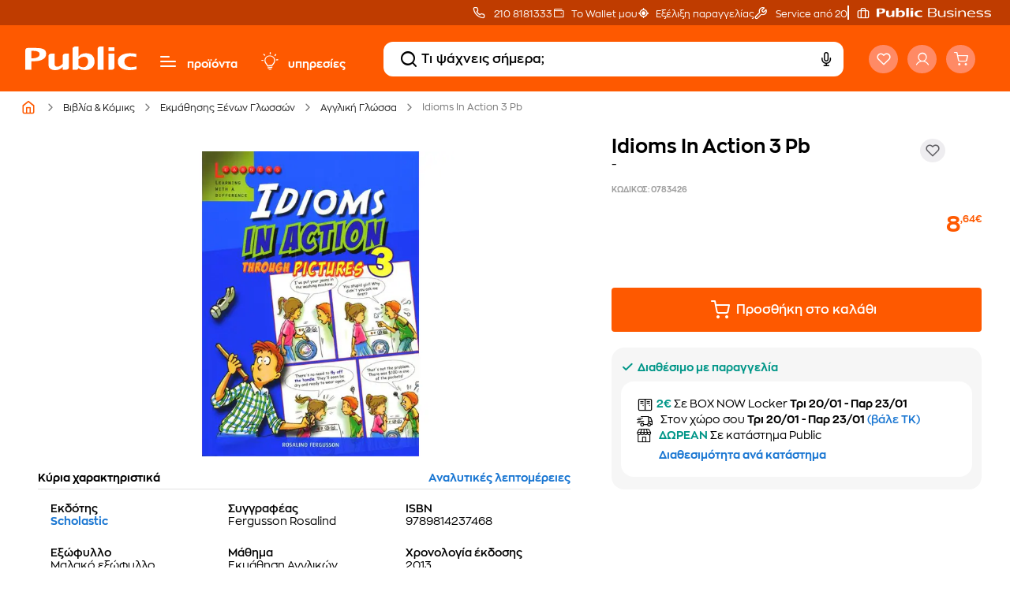

--- FILE ---
content_type: text/html;charset=UTF-8
request_url: https://www.public.gr/product/books/ksenoglossa-frontistiriaka/aggliki-glossa/idioms-in-action-3-pb/0783426
body_size: 87729
content:
<!DOCTYPE html><html lang="el" data-critters-container="" style="scroll-behavior: auto;"><head>
    <meta charset="utf-8">
    <title>Idioms In Action 3 Pb - Fergusson Rosalind | Public βιβλία</title>
    <base href="/">
    
    <link rel="preload" href="/assets/fonts/fontello.woff2" as="font" type="font/woff2" crossorigin="">
    <link rel="preload" href="/assets/fonts/ZonaPro-Bold.woff2" as="font" type="font/woff2" crossorigin="">
    <link rel="preload" href="/assets/fonts/ZonaPro-SemiBold.woff2" as="font" type="font/woff2" crossorigin="">
    <link rel="preload" href="/assets/fonts/ZonaPro-Regular.woff2" as="font" type="font/woff2" crossorigin="">
    <meta name="robots" content="index,follow"><link rel="canonical" href="https://www.public.gr/product/books/ksenoglossa-frontistiriaka/aggliki-glossa/idioms-in-action-3-pb/0783426">
    <meta name="viewport" content="width=device-width, initial-scale=1.0, maximum-scale=1.0, user-scalable=no, viewport-fit=cover">
    <meta name="description" content="Βρες στα Public το βιβλίο Idioms In Action 3 Pb - Συγγραφεας: Fergusson Rosalind - ISBN: 9789814237468">
    <meta property="publicnext-version" content="3.27.2">
    <meta property="og:title" content="Idioms In Action 3 Pb - Fergusson Rosalind | Public βιβλία">
    <meta property="og:description" content="Βρες στα Public το βιβλίο Idioms In Action 3 Pb - Συγγραφεας: Fergusson Rosalind - ISBN: 9789814237468">
    <meta property="og:image" content="https://external.webstorage.gr/mmimages/image/44/61/4/41/0783426-264x264-800x800-96x96.jpg">
    <meta property="og:url" content="https://www.public.gr/product/books/ksenoglossa-frontistiriaka/aggliki-glossa/idioms-in-action-3-pb/0783426">
    <meta property="og:type" content="website">
    <meta name="twitter:card" content="https://external.webstorage.gr/mmimages/image/44/61/4/41/0783426-264x264-800x800-96x96.jpg">
    <meta name="twitter:title" content="Idioms In Action 3 Pb - Fergusson Rosalind | Public βιβλία">
    <meta name="twitter:description" content="Βρες στα Public το βιβλίο Idioms In Action 3 Pb - Συγγραφεας: Fergusson Rosalind - ISBN: 9789814237468">
    <meta name="twitter:site" content="https://www.public.gr/product/books/ksenoglossa-frontistiriaka/aggliki-glossa/idioms-in-action-3-pb/0783426">
    <meta name="twitter:image" content="https://external.webstorage.gr/mmimages/image/44/61/4/41/0783426-264x264-800x800-96x96.jpg">
    
    <link rel="icon" type="image/x-icon" href="favicon.ico">
    <link rel="apple-touch-icon" sizes="180x180" href="apple-touch-icon.png">
    <link rel="icon" type="image/png" sizes="32x32" href="favicon-32x32.png">
    <link rel="icon" type="image/png" sizes="16x16" href="favicon-16x16.png">
    <link rel="mask-icon" href="safari-pinned-tab.svg" color="#5bbad5">
    <meta name="msapplication-TileColor" content="#da532c">
    <meta name="theme-color" content="#FE5900">
    <link rel="preconnect" href="https://fonts.gstatic.com" crossorigin="">
    <link rel="preconnect" href="https://fonts.googleapis.com" crossorigin="">
    <link rel="preconnect" href="https://external.webstorage.gr">
    <link rel="preconnect" href="https://media.public.gr">
    <!-- <link rel="preconnect" href="https://www.googletagmanager.com">
  <link rel="dns-prefetch" href="https://consent.cookiebot.com">
  <link rel="dns-prefetch" href="https://consentcdn.cookiebot.com"> -->
    <link rel="manifest" href="/manifest.json">
    <!-- <link rel="preload" href="/assets/fonts/fontello.woff2" as="font" crossorigin>  -->
    <!--  -->
    
    
  <style>@charset "UTF-8";:root{--animate-duration:1s;--animate-delay:1s;--animate-repeat:1}@-webkit-keyframes bounce{0%,20%,53%,to{-webkit-animation-timing-function:cubic-bezier(.215,.61,.355,1);animation-timing-function:cubic-bezier(.215,.61,.355,1);-webkit-transform:translateZ(0);transform:translateZ(0)}40%,43%{-webkit-animation-timing-function:cubic-bezier(.755,.05,.855,.06);animation-timing-function:cubic-bezier(.755,.05,.855,.06);-webkit-transform:translate3d(0,-30px,0) scaleY(1.1);transform:translate3d(0,-30px,0) scaleY(1.1)}70%{-webkit-animation-timing-function:cubic-bezier(.755,.05,.855,.06);animation-timing-function:cubic-bezier(.755,.05,.855,.06);-webkit-transform:translate3d(0,-15px,0) scaleY(1.05);transform:translate3d(0,-15px,0) scaleY(1.05)}80%{-webkit-transition-timing-function:cubic-bezier(.215,.61,.355,1);transition-timing-function:cubic-bezier(.215,.61,.355,1);-webkit-transform:translateZ(0) scaleY(.95);transform:translateZ(0) scaleY(.95)}90%{-webkit-transform:translate3d(0,-4px,0) scaleY(1.02);transform:translate3d(0,-4px,0) scaleY(1.02)}}@-webkit-keyframes flash{0%,50%,to{opacity:1}25%,75%{opacity:0}}@-webkit-keyframes pulse{0%{-webkit-transform:scaleX(1);transform:scaleX(1)}50%{-webkit-transform:scale3d(1.05,1.05,1.05);transform:scale3d(1.05,1.05,1.05)}to{-webkit-transform:scaleX(1);transform:scaleX(1)}}@-webkit-keyframes rubberBand{0%{-webkit-transform:scaleX(1);transform:scaleX(1)}30%{-webkit-transform:scale3d(1.25,.75,1);transform:scale3d(1.25,.75,1)}40%{-webkit-transform:scale3d(.75,1.25,1);transform:scale3d(.75,1.25,1)}50%{-webkit-transform:scale3d(1.15,.85,1);transform:scale3d(1.15,.85,1)}65%{-webkit-transform:scale3d(.95,1.05,1);transform:scale3d(.95,1.05,1)}75%{-webkit-transform:scale3d(1.05,.95,1);transform:scale3d(1.05,.95,1)}to{-webkit-transform:scaleX(1);transform:scaleX(1)}}@-webkit-keyframes shakeX{0%,to{-webkit-transform:translateZ(0);transform:translateZ(0)}10%,30%,50%,70%,90%{-webkit-transform:translate3d(-10px,0,0);transform:translate3d(-10px,0,0)}20%,40%,60%,80%{-webkit-transform:translate3d(10px,0,0);transform:translate3d(10px,0,0)}}@-webkit-keyframes shakeY{0%,to{-webkit-transform:translateZ(0);transform:translateZ(0)}10%,30%,50%,70%,90%{-webkit-transform:translate3d(0,-10px,0);transform:translate3d(0,-10px,0)}20%,40%,60%,80%{-webkit-transform:translate3d(0,10px,0);transform:translate3d(0,10px,0)}}@-webkit-keyframes headShake{0%{-webkit-transform:translateX(0);transform:translate(0)}6.5%{-webkit-transform:translateX(-6px) rotateY(-9deg);transform:translate(-6px) rotateY(-9deg)}18.5%{-webkit-transform:translateX(5px) rotateY(7deg);transform:translate(5px) rotateY(7deg)}31.5%{-webkit-transform:translateX(-3px) rotateY(-5deg);transform:translate(-3px) rotateY(-5deg)}43.5%{-webkit-transform:translateX(2px) rotateY(3deg);transform:translate(2px) rotateY(3deg)}50%{-webkit-transform:translateX(0);transform:translate(0)}}@-webkit-keyframes swing{20%{-webkit-transform:rotate(15deg);transform:rotate(15deg)}40%{-webkit-transform:rotate(-10deg);transform:rotate(-10deg)}60%{-webkit-transform:rotate(5deg);transform:rotate(5deg)}80%{-webkit-transform:rotate(-5deg);transform:rotate(-5deg)}to{-webkit-transform:rotate(0deg);transform:rotate(0)}}@-webkit-keyframes tada{0%{-webkit-transform:scaleX(1);transform:scaleX(1)}10%,20%{-webkit-transform:scale3d(.9,.9,.9) rotate(-3deg);transform:scale3d(.9,.9,.9) rotate(-3deg)}30%,50%,70%,90%{-webkit-transform:scale3d(1.1,1.1,1.1) rotate(3deg);transform:scale3d(1.1,1.1,1.1) rotate(3deg)}40%,60%,80%{-webkit-transform:scale3d(1.1,1.1,1.1) rotate(-3deg);transform:scale3d(1.1,1.1,1.1) rotate(-3deg)}to{-webkit-transform:scaleX(1);transform:scaleX(1)}}@-webkit-keyframes wobble{0%{-webkit-transform:translateZ(0);transform:translateZ(0)}15%{-webkit-transform:translate3d(-25%,0,0) rotate(-5deg);transform:translate3d(-25%,0,0) rotate(-5deg)}30%{-webkit-transform:translate3d(20%,0,0) rotate(3deg);transform:translate3d(20%,0,0) rotate(3deg)}45%{-webkit-transform:translate3d(-15%,0,0) rotate(-3deg);transform:translate3d(-15%,0,0) rotate(-3deg)}60%{-webkit-transform:translate3d(10%,0,0) rotate(2deg);transform:translate3d(10%,0,0) rotate(2deg)}75%{-webkit-transform:translate3d(-5%,0,0) rotate(-1deg);transform:translate3d(-5%,0,0) rotate(-1deg)}to{-webkit-transform:translateZ(0);transform:translateZ(0)}}@-webkit-keyframes jello{0%,11.1%,to{-webkit-transform:translateZ(0);transform:translateZ(0)}22.2%{-webkit-transform:skewX(-12.5deg) skewY(-12.5deg);transform:skew(-12.5deg) skewY(-12.5deg)}33.3%{-webkit-transform:skewX(6.25deg) skewY(6.25deg);transform:skew(6.25deg) skewY(6.25deg)}44.4%{-webkit-transform:skewX(-3.125deg) skewY(-3.125deg);transform:skew(-3.125deg) skewY(-3.125deg)}55.5%{-webkit-transform:skewX(1.5625deg) skewY(1.5625deg);transform:skew(1.5625deg) skewY(1.5625deg)}66.6%{-webkit-transform:skewX(-.78125deg) skewY(-.78125deg);transform:skew(-.78125deg) skewY(-.78125deg)}77.7%{-webkit-transform:skewX(.390625deg) skewY(.390625deg);transform:skew(.390625deg) skewY(.390625deg)}88.8%{-webkit-transform:skewX(-.1953125deg) skewY(-.1953125deg);transform:skew(-.1953125deg) skewY(-.1953125deg)}}@-webkit-keyframes heartBeat{0%{-webkit-transform:scale(1);transform:scale(1)}14%{-webkit-transform:scale(1.3);transform:scale(1.3)}28%{-webkit-transform:scale(1);transform:scale(1)}42%{-webkit-transform:scale(1.3);transform:scale(1.3)}70%{-webkit-transform:scale(1);transform:scale(1)}}@-webkit-keyframes backInDown{0%{-webkit-transform:translateY(-1200px) scale(.7);transform:translateY(-1200px) scale(.7);opacity:.7}80%{-webkit-transform:translateY(0) scale(.7);transform:translateY(0) scale(.7);opacity:.7}to{-webkit-transform:scale(1);transform:scale(1);opacity:1}}@-webkit-keyframes backInLeft{0%{-webkit-transform:translateX(-2000px) scale(.7);transform:translate(-2000px) scale(.7);opacity:.7}80%{-webkit-transform:translateX(0) scale(.7);transform:translate(0) scale(.7);opacity:.7}to{-webkit-transform:scale(1);transform:scale(1);opacity:1}}@-webkit-keyframes backInRight{0%{-webkit-transform:translateX(2000px) scale(.7);transform:translate(2000px) scale(.7);opacity:.7}80%{-webkit-transform:translateX(0) scale(.7);transform:translate(0) scale(.7);opacity:.7}to{-webkit-transform:scale(1);transform:scale(1);opacity:1}}@-webkit-keyframes backInUp{0%{-webkit-transform:translateY(1200px) scale(.7);transform:translateY(1200px) scale(.7);opacity:.7}80%{-webkit-transform:translateY(0) scale(.7);transform:translateY(0) scale(.7);opacity:.7}to{-webkit-transform:scale(1);transform:scale(1);opacity:1}}@-webkit-keyframes backOutDown{0%{-webkit-transform:scale(1);transform:scale(1);opacity:1}20%{-webkit-transform:translateY(0) scale(.7);transform:translateY(0) scale(.7);opacity:.7}to{-webkit-transform:translateY(700px) scale(.7);transform:translateY(700px) scale(.7);opacity:.7}}@-webkit-keyframes backOutLeft{0%{-webkit-transform:scale(1);transform:scale(1);opacity:1}20%{-webkit-transform:translateX(0) scale(.7);transform:translate(0) scale(.7);opacity:.7}to{-webkit-transform:translateX(-2000px) scale(.7);transform:translate(-2000px) scale(.7);opacity:.7}}@-webkit-keyframes backOutRight{0%{-webkit-transform:scale(1);transform:scale(1);opacity:1}20%{-webkit-transform:translateX(0) scale(.7);transform:translate(0) scale(.7);opacity:.7}to{-webkit-transform:translateX(2000px) scale(.7);transform:translate(2000px) scale(.7);opacity:.7}}@-webkit-keyframes backOutUp{0%{-webkit-transform:scale(1);transform:scale(1);opacity:1}20%{-webkit-transform:translateY(0) scale(.7);transform:translateY(0) scale(.7);opacity:.7}to{-webkit-transform:translateY(-700px) scale(.7);transform:translateY(-700px) scale(.7);opacity:.7}}@-webkit-keyframes bounceIn{0%,20%,40%,60%,80%,to{-webkit-animation-timing-function:cubic-bezier(.215,.61,.355,1);animation-timing-function:cubic-bezier(.215,.61,.355,1)}0%{opacity:0;-webkit-transform:scale3d(.3,.3,.3);transform:scale3d(.3,.3,.3)}20%{-webkit-transform:scale3d(1.1,1.1,1.1);transform:scale3d(1.1,1.1,1.1)}40%{-webkit-transform:scale3d(.9,.9,.9);transform:scale3d(.9,.9,.9)}60%{opacity:1;-webkit-transform:scale3d(1.03,1.03,1.03);transform:scale3d(1.03,1.03,1.03)}80%{-webkit-transform:scale3d(.97,.97,.97);transform:scale3d(.97,.97,.97)}to{opacity:1;-webkit-transform:scaleX(1);transform:scaleX(1)}}@-webkit-keyframes bounceInDown{0%,60%,75%,90%,to{-webkit-animation-timing-function:cubic-bezier(.215,.61,.355,1);animation-timing-function:cubic-bezier(.215,.61,.355,1)}0%{opacity:0;-webkit-transform:translate3d(0,-3000px,0) scaleY(3);transform:translate3d(0,-3000px,0) scaleY(3)}60%{opacity:1;-webkit-transform:translate3d(0,25px,0) scaleY(.9);transform:translate3d(0,25px,0) scaleY(.9)}75%{-webkit-transform:translate3d(0,-10px,0) scaleY(.95);transform:translate3d(0,-10px,0) scaleY(.95)}90%{-webkit-transform:translate3d(0,5px,0) scaleY(.985);transform:translate3d(0,5px,0) scaleY(.985)}to{-webkit-transform:translateZ(0);transform:translateZ(0)}}@-webkit-keyframes bounceInLeft{0%,60%,75%,90%,to{-webkit-animation-timing-function:cubic-bezier(.215,.61,.355,1);animation-timing-function:cubic-bezier(.215,.61,.355,1)}0%{opacity:0;-webkit-transform:translate3d(-3000px,0,0) scaleX(3);transform:translate3d(-3000px,0,0) scaleX(3)}60%{opacity:1;-webkit-transform:translate3d(25px,0,0) scaleX(1);transform:translate3d(25px,0,0) scaleX(1)}75%{-webkit-transform:translate3d(-10px,0,0) scaleX(.98);transform:translate3d(-10px,0,0) scaleX(.98)}90%{-webkit-transform:translate3d(5px,0,0) scaleX(.995);transform:translate3d(5px,0,0) scaleX(.995)}to{-webkit-transform:translateZ(0);transform:translateZ(0)}}@-webkit-keyframes bounceInRight{0%,60%,75%,90%,to{-webkit-animation-timing-function:cubic-bezier(.215,.61,.355,1);animation-timing-function:cubic-bezier(.215,.61,.355,1)}0%{opacity:0;-webkit-transform:translate3d(3000px,0,0) scaleX(3);transform:translate3d(3000px,0,0) scaleX(3)}60%{opacity:1;-webkit-transform:translate3d(-25px,0,0) scaleX(1);transform:translate3d(-25px,0,0) scaleX(1)}75%{-webkit-transform:translate3d(10px,0,0) scaleX(.98);transform:translate3d(10px,0,0) scaleX(.98)}90%{-webkit-transform:translate3d(-5px,0,0) scaleX(.995);transform:translate3d(-5px,0,0) scaleX(.995)}to{-webkit-transform:translateZ(0);transform:translateZ(0)}}@-webkit-keyframes bounceInUp{0%,60%,75%,90%,to{-webkit-animation-timing-function:cubic-bezier(.215,.61,.355,1);animation-timing-function:cubic-bezier(.215,.61,.355,1)}0%{opacity:0;-webkit-transform:translate3d(0,3000px,0) scaleY(5);transform:translate3d(0,3000px,0) scaleY(5)}60%{opacity:1;-webkit-transform:translate3d(0,-20px,0) scaleY(.9);transform:translate3d(0,-20px,0) scaleY(.9)}75%{-webkit-transform:translate3d(0,10px,0) scaleY(.95);transform:translate3d(0,10px,0) scaleY(.95)}90%{-webkit-transform:translate3d(0,-5px,0) scaleY(.985);transform:translate3d(0,-5px,0) scaleY(.985)}to{-webkit-transform:translateZ(0);transform:translateZ(0)}}@-webkit-keyframes bounceOut{20%{-webkit-transform:scale3d(.9,.9,.9);transform:scale3d(.9,.9,.9)}50%,55%{opacity:1;-webkit-transform:scale3d(1.1,1.1,1.1);transform:scale3d(1.1,1.1,1.1)}to{opacity:0;-webkit-transform:scale3d(.3,.3,.3);transform:scale3d(.3,.3,.3)}}@-webkit-keyframes bounceOutDown{20%{-webkit-transform:translate3d(0,10px,0) scaleY(.985);transform:translate3d(0,10px,0) scaleY(.985)}40%,45%{opacity:1;-webkit-transform:translate3d(0,-20px,0) scaleY(.9);transform:translate3d(0,-20px,0) scaleY(.9)}to{opacity:0;-webkit-transform:translate3d(0,2000px,0) scaleY(3);transform:translate3d(0,2000px,0) scaleY(3)}}@-webkit-keyframes bounceOutLeft{20%{opacity:1;-webkit-transform:translate3d(20px,0,0) scaleX(.9);transform:translate3d(20px,0,0) scaleX(.9)}to{opacity:0;-webkit-transform:translate3d(-2000px,0,0) scaleX(2);transform:translate3d(-2000px,0,0) scaleX(2)}}@-webkit-keyframes bounceOutRight{20%{opacity:1;-webkit-transform:translate3d(-20px,0,0) scaleX(.9);transform:translate3d(-20px,0,0) scaleX(.9)}to{opacity:0;-webkit-transform:translate3d(2000px,0,0) scaleX(2);transform:translate3d(2000px,0,0) scaleX(2)}}@-webkit-keyframes bounceOutUp{20%{-webkit-transform:translate3d(0,-10px,0) scaleY(.985);transform:translate3d(0,-10px,0) scaleY(.985)}40%,45%{opacity:1;-webkit-transform:translate3d(0,20px,0) scaleY(.9);transform:translate3d(0,20px,0) scaleY(.9)}to{opacity:0;-webkit-transform:translate3d(0,-2000px,0) scaleY(3);transform:translate3d(0,-2000px,0) scaleY(3)}}@-webkit-keyframes fadeIn{0%{opacity:0}to{opacity:1}}@-webkit-keyframes fadeInDown{0%{opacity:0;-webkit-transform:translate3d(0,-100%,0);transform:translate3d(0,-100%,0)}to{opacity:1;-webkit-transform:translateZ(0);transform:translateZ(0)}}@-webkit-keyframes fadeInDownBig{0%{opacity:0;-webkit-transform:translate3d(0,-2000px,0);transform:translate3d(0,-2000px,0)}to{opacity:1;-webkit-transform:translateZ(0);transform:translateZ(0)}}@-webkit-keyframes fadeInLeft{0%{opacity:0;-webkit-transform:translate3d(-100%,0,0);transform:translate3d(-100%,0,0)}to{opacity:1;-webkit-transform:translateZ(0);transform:translateZ(0)}}@-webkit-keyframes fadeInLeftBig{0%{opacity:0;-webkit-transform:translate3d(-2000px,0,0);transform:translate3d(-2000px,0,0)}to{opacity:1;-webkit-transform:translateZ(0);transform:translateZ(0)}}@-webkit-keyframes fadeInRight{0%{opacity:0;-webkit-transform:translate3d(100%,0,0);transform:translate3d(100%,0,0)}to{opacity:1;-webkit-transform:translateZ(0);transform:translateZ(0)}}@-webkit-keyframes fadeInRightBig{0%{opacity:0;-webkit-transform:translate3d(2000px,0,0);transform:translate3d(2000px,0,0)}to{opacity:1;-webkit-transform:translateZ(0);transform:translateZ(0)}}@-webkit-keyframes fadeInUp{0%{opacity:0;-webkit-transform:translate3d(0,100%,0);transform:translate3d(0,100%,0)}to{opacity:1;-webkit-transform:translateZ(0);transform:translateZ(0)}}@-webkit-keyframes fadeInUpBig{0%{opacity:0;-webkit-transform:translate3d(0,2000px,0);transform:translate3d(0,2000px,0)}to{opacity:1;-webkit-transform:translateZ(0);transform:translateZ(0)}}@-webkit-keyframes fadeInTopLeft{0%{opacity:0;-webkit-transform:translate3d(-100%,-100%,0);transform:translate3d(-100%,-100%,0)}to{opacity:1;-webkit-transform:translateZ(0);transform:translateZ(0)}}@-webkit-keyframes fadeInTopRight{0%{opacity:0;-webkit-transform:translate3d(100%,-100%,0);transform:translate3d(100%,-100%,0)}to{opacity:1;-webkit-transform:translateZ(0);transform:translateZ(0)}}@-webkit-keyframes fadeInBottomLeft{0%{opacity:0;-webkit-transform:translate3d(-100%,100%,0);transform:translate3d(-100%,100%,0)}to{opacity:1;-webkit-transform:translateZ(0);transform:translateZ(0)}}@-webkit-keyframes fadeInBottomRight{0%{opacity:0;-webkit-transform:translate3d(100%,100%,0);transform:translate3d(100%,100%,0)}to{opacity:1;-webkit-transform:translateZ(0);transform:translateZ(0)}}@-webkit-keyframes fadeOut{0%{opacity:1}to{opacity:0}}@-webkit-keyframes fadeOutDown{0%{opacity:1}to{opacity:0;-webkit-transform:translate3d(0,100%,0);transform:translate3d(0,100%,0)}}@-webkit-keyframes fadeOutDownBig{0%{opacity:1}to{opacity:0;-webkit-transform:translate3d(0,2000px,0);transform:translate3d(0,2000px,0)}}@-webkit-keyframes fadeOutLeft{0%{opacity:1}to{opacity:0;-webkit-transform:translate3d(-100%,0,0);transform:translate3d(-100%,0,0)}}@-webkit-keyframes fadeOutLeftBig{0%{opacity:1}to{opacity:0;-webkit-transform:translate3d(-2000px,0,0);transform:translate3d(-2000px,0,0)}}@-webkit-keyframes fadeOutRight{0%{opacity:1}to{opacity:0;-webkit-transform:translate3d(100%,0,0);transform:translate3d(100%,0,0)}}@-webkit-keyframes fadeOutRightBig{0%{opacity:1}to{opacity:0;-webkit-transform:translate3d(2000px,0,0);transform:translate3d(2000px,0,0)}}@-webkit-keyframes fadeOutUp{0%{opacity:1}to{opacity:0;-webkit-transform:translate3d(0,-100%,0);transform:translate3d(0,-100%,0)}}@-webkit-keyframes fadeOutUpBig{0%{opacity:1}to{opacity:0;-webkit-transform:translate3d(0,-2000px,0);transform:translate3d(0,-2000px,0)}}@-webkit-keyframes fadeOutTopLeft{0%{opacity:1;-webkit-transform:translateZ(0);transform:translateZ(0)}to{opacity:0;-webkit-transform:translate3d(-100%,-100%,0);transform:translate3d(-100%,-100%,0)}}@-webkit-keyframes fadeOutTopRight{0%{opacity:1;-webkit-transform:translateZ(0);transform:translateZ(0)}to{opacity:0;-webkit-transform:translate3d(100%,-100%,0);transform:translate3d(100%,-100%,0)}}@-webkit-keyframes fadeOutBottomRight{0%{opacity:1;-webkit-transform:translateZ(0);transform:translateZ(0)}to{opacity:0;-webkit-transform:translate3d(100%,100%,0);transform:translate3d(100%,100%,0)}}@-webkit-keyframes fadeOutBottomLeft{0%{opacity:1;-webkit-transform:translateZ(0);transform:translateZ(0)}to{opacity:0;-webkit-transform:translate3d(-100%,100%,0);transform:translate3d(-100%,100%,0)}}@-webkit-keyframes flip{0%{-webkit-transform:perspective(400px) scaleX(1) translateZ(0) rotateY(-1turn);transform:perspective(400px) scaleX(1) translateZ(0) rotateY(-1turn);-webkit-animation-timing-function:ease-out;animation-timing-function:ease-out}40%{-webkit-transform:perspective(400px) scaleX(1) translateZ(150px) rotateY(-190deg);transform:perspective(400px) scaleX(1) translateZ(150px) rotateY(-190deg);-webkit-animation-timing-function:ease-out;animation-timing-function:ease-out}50%{-webkit-transform:perspective(400px) scaleX(1) translateZ(150px) rotateY(-170deg);transform:perspective(400px) scaleX(1) translateZ(150px) rotateY(-170deg);-webkit-animation-timing-function:ease-in;animation-timing-function:ease-in}80%{-webkit-transform:perspective(400px) scale3d(.95,.95,.95) translateZ(0) rotateY(0deg);transform:perspective(400px) scale3d(.95,.95,.95) translateZ(0) rotateY(0);-webkit-animation-timing-function:ease-in;animation-timing-function:ease-in}to{-webkit-transform:perspective(400px) scaleX(1) translateZ(0) rotateY(0deg);transform:perspective(400px) scaleX(1) translateZ(0) rotateY(0);-webkit-animation-timing-function:ease-in;animation-timing-function:ease-in}}@-webkit-keyframes flipInX{0%{-webkit-transform:perspective(400px) rotateX(90deg);transform:perspective(400px) rotateX(90deg);-webkit-animation-timing-function:ease-in;animation-timing-function:ease-in;opacity:0}40%{-webkit-transform:perspective(400px) rotateX(-20deg);transform:perspective(400px) rotateX(-20deg);-webkit-animation-timing-function:ease-in;animation-timing-function:ease-in}60%{-webkit-transform:perspective(400px) rotateX(10deg);transform:perspective(400px) rotateX(10deg);opacity:1}80%{-webkit-transform:perspective(400px) rotateX(-5deg);transform:perspective(400px) rotateX(-5deg)}to{-webkit-transform:perspective(400px);transform:perspective(400px)}}@-webkit-keyframes flipInY{0%{-webkit-transform:perspective(400px) rotateY(90deg);transform:perspective(400px) rotateY(90deg);-webkit-animation-timing-function:ease-in;animation-timing-function:ease-in;opacity:0}40%{-webkit-transform:perspective(400px) rotateY(-20deg);transform:perspective(400px) rotateY(-20deg);-webkit-animation-timing-function:ease-in;animation-timing-function:ease-in}60%{-webkit-transform:perspective(400px) rotateY(10deg);transform:perspective(400px) rotateY(10deg);opacity:1}80%{-webkit-transform:perspective(400px) rotateY(-5deg);transform:perspective(400px) rotateY(-5deg)}to{-webkit-transform:perspective(400px);transform:perspective(400px)}}@-webkit-keyframes flipOutX{0%{-webkit-transform:perspective(400px);transform:perspective(400px)}30%{-webkit-transform:perspective(400px) rotateX(-20deg);transform:perspective(400px) rotateX(-20deg);opacity:1}to{-webkit-transform:perspective(400px) rotateX(90deg);transform:perspective(400px) rotateX(90deg);opacity:0}}@-webkit-keyframes flipOutY{0%{-webkit-transform:perspective(400px);transform:perspective(400px)}30%{-webkit-transform:perspective(400px) rotateY(-15deg);transform:perspective(400px) rotateY(-15deg);opacity:1}to{-webkit-transform:perspective(400px) rotateY(90deg);transform:perspective(400px) rotateY(90deg);opacity:0}}@-webkit-keyframes lightSpeedInRight{0%{-webkit-transform:translate3d(100%,0,0) skewX(-30deg);transform:translate3d(100%,0,0) skew(-30deg);opacity:0}60%{-webkit-transform:skewX(20deg);transform:skew(20deg);opacity:1}80%{-webkit-transform:skewX(-5deg);transform:skew(-5deg)}to{-webkit-transform:translateZ(0);transform:translateZ(0)}}@-webkit-keyframes lightSpeedInLeft{0%{-webkit-transform:translate3d(-100%,0,0) skewX(30deg);transform:translate3d(-100%,0,0) skew(30deg);opacity:0}60%{-webkit-transform:skewX(-20deg);transform:skew(-20deg);opacity:1}80%{-webkit-transform:skewX(5deg);transform:skew(5deg)}to{-webkit-transform:translateZ(0);transform:translateZ(0)}}@-webkit-keyframes lightSpeedOutRight{0%{opacity:1}to{-webkit-transform:translate3d(100%,0,0) skewX(30deg);transform:translate3d(100%,0,0) skew(30deg);opacity:0}}@-webkit-keyframes lightSpeedOutLeft{0%{opacity:1}to{-webkit-transform:translate3d(-100%,0,0) skewX(-30deg);transform:translate3d(-100%,0,0) skew(-30deg);opacity:0}}@-webkit-keyframes rotateIn{0%{-webkit-transform:rotate(-200deg);transform:rotate(-200deg);opacity:0}to{-webkit-transform:translateZ(0);transform:translateZ(0);opacity:1}}@-webkit-keyframes rotateInDownLeft{0%{-webkit-transform:rotate(-45deg);transform:rotate(-45deg);opacity:0}to{-webkit-transform:translateZ(0);transform:translateZ(0);opacity:1}}@-webkit-keyframes rotateInDownRight{0%{-webkit-transform:rotate(45deg);transform:rotate(45deg);opacity:0}to{-webkit-transform:translateZ(0);transform:translateZ(0);opacity:1}}@-webkit-keyframes rotateInUpLeft{0%{-webkit-transform:rotate(45deg);transform:rotate(45deg);opacity:0}to{-webkit-transform:translateZ(0);transform:translateZ(0);opacity:1}}@-webkit-keyframes rotateInUpRight{0%{-webkit-transform:rotate(-90deg);transform:rotate(-90deg);opacity:0}to{-webkit-transform:translateZ(0);transform:translateZ(0);opacity:1}}@-webkit-keyframes rotateOut{0%{opacity:1}to{-webkit-transform:rotate(200deg);transform:rotate(200deg);opacity:0}}@-webkit-keyframes rotateOutDownLeft{0%{opacity:1}to{-webkit-transform:rotate(45deg);transform:rotate(45deg);opacity:0}}@-webkit-keyframes rotateOutDownRight{0%{opacity:1}to{-webkit-transform:rotate(-45deg);transform:rotate(-45deg);opacity:0}}@-webkit-keyframes rotateOutUpLeft{0%{opacity:1}to{-webkit-transform:rotate(-45deg);transform:rotate(-45deg);opacity:0}}@-webkit-keyframes rotateOutUpRight{0%{opacity:1}to{-webkit-transform:rotate(90deg);transform:rotate(90deg);opacity:0}}@-webkit-keyframes hinge{0%{-webkit-animation-timing-function:ease-in-out;animation-timing-function:ease-in-out}20%,60%{-webkit-transform:rotate(80deg);transform:rotate(80deg);-webkit-animation-timing-function:ease-in-out;animation-timing-function:ease-in-out}40%,80%{-webkit-transform:rotate(60deg);transform:rotate(60deg);-webkit-animation-timing-function:ease-in-out;animation-timing-function:ease-in-out;opacity:1}to{-webkit-transform:translate3d(0,700px,0);transform:translate3d(0,700px,0);opacity:0}}@-webkit-keyframes jackInTheBox{0%{opacity:0;-webkit-transform:scale(.1) rotate(30deg);transform:scale(.1) rotate(30deg);-webkit-transform-origin:center bottom;transform-origin:center bottom}50%{-webkit-transform:rotate(-10deg);transform:rotate(-10deg)}70%{-webkit-transform:rotate(3deg);transform:rotate(3deg)}to{opacity:1;-webkit-transform:scale(1);transform:scale(1)}}@-webkit-keyframes rollIn{0%{opacity:0;-webkit-transform:translate3d(-100%,0,0) rotate(-120deg);transform:translate3d(-100%,0,0) rotate(-120deg)}to{opacity:1;-webkit-transform:translateZ(0);transform:translateZ(0)}}@-webkit-keyframes rollOut{0%{opacity:1}to{opacity:0;-webkit-transform:translate3d(100%,0,0) rotate(120deg);transform:translate3d(100%,0,0) rotate(120deg)}}@-webkit-keyframes zoomIn{0%{opacity:0;-webkit-transform:scale3d(.3,.3,.3);transform:scale3d(.3,.3,.3)}50%{opacity:1}}@-webkit-keyframes zoomInDown{0%{opacity:0;-webkit-transform:scale3d(.1,.1,.1) translate3d(0,-1000px,0);transform:scale3d(.1,.1,.1) translate3d(0,-1000px,0);-webkit-animation-timing-function:cubic-bezier(.55,.055,.675,.19);animation-timing-function:cubic-bezier(.55,.055,.675,.19)}60%{opacity:1;-webkit-transform:scale3d(.475,.475,.475) translate3d(0,60px,0);transform:scale3d(.475,.475,.475) translate3d(0,60px,0);-webkit-animation-timing-function:cubic-bezier(.175,.885,.32,1);animation-timing-function:cubic-bezier(.175,.885,.32,1)}}@-webkit-keyframes zoomInLeft{0%{opacity:0;-webkit-transform:scale3d(.1,.1,.1) translate3d(-1000px,0,0);transform:scale3d(.1,.1,.1) translate3d(-1000px,0,0);-webkit-animation-timing-function:cubic-bezier(.55,.055,.675,.19);animation-timing-function:cubic-bezier(.55,.055,.675,.19)}60%{opacity:1;-webkit-transform:scale3d(.475,.475,.475) translate3d(10px,0,0);transform:scale3d(.475,.475,.475) translate3d(10px,0,0);-webkit-animation-timing-function:cubic-bezier(.175,.885,.32,1);animation-timing-function:cubic-bezier(.175,.885,.32,1)}}@-webkit-keyframes zoomInRight{0%{opacity:0;-webkit-transform:scale3d(.1,.1,.1) translate3d(1000px,0,0);transform:scale3d(.1,.1,.1) translate3d(1000px,0,0);-webkit-animation-timing-function:cubic-bezier(.55,.055,.675,.19);animation-timing-function:cubic-bezier(.55,.055,.675,.19)}60%{opacity:1;-webkit-transform:scale3d(.475,.475,.475) translate3d(-10px,0,0);transform:scale3d(.475,.475,.475) translate3d(-10px,0,0);-webkit-animation-timing-function:cubic-bezier(.175,.885,.32,1);animation-timing-function:cubic-bezier(.175,.885,.32,1)}}@-webkit-keyframes zoomInUp{0%{opacity:0;-webkit-transform:scale3d(.1,.1,.1) translate3d(0,1000px,0);transform:scale3d(.1,.1,.1) translate3d(0,1000px,0);-webkit-animation-timing-function:cubic-bezier(.55,.055,.675,.19);animation-timing-function:cubic-bezier(.55,.055,.675,.19)}60%{opacity:1;-webkit-transform:scale3d(.475,.475,.475) translate3d(0,-60px,0);transform:scale3d(.475,.475,.475) translate3d(0,-60px,0);-webkit-animation-timing-function:cubic-bezier(.175,.885,.32,1);animation-timing-function:cubic-bezier(.175,.885,.32,1)}}@-webkit-keyframes zoomOut{0%{opacity:1}50%{opacity:0;-webkit-transform:scale3d(.3,.3,.3);transform:scale3d(.3,.3,.3)}to{opacity:0}}@-webkit-keyframes zoomOutDown{40%{opacity:1;-webkit-transform:scale3d(.475,.475,.475) translate3d(0,-60px,0);transform:scale3d(.475,.475,.475) translate3d(0,-60px,0);-webkit-animation-timing-function:cubic-bezier(.55,.055,.675,.19);animation-timing-function:cubic-bezier(.55,.055,.675,.19)}to{opacity:0;-webkit-transform:scale3d(.1,.1,.1) translate3d(0,2000px,0);transform:scale3d(.1,.1,.1) translate3d(0,2000px,0);-webkit-animation-timing-function:cubic-bezier(.175,.885,.32,1);animation-timing-function:cubic-bezier(.175,.885,.32,1)}}@-webkit-keyframes zoomOutLeft{40%{opacity:1;-webkit-transform:scale3d(.475,.475,.475) translate3d(42px,0,0);transform:scale3d(.475,.475,.475) translate3d(42px,0,0)}to{opacity:0;-webkit-transform:scale(.1) translate3d(-2000px,0,0);transform:scale(.1) translate3d(-2000px,0,0)}}@-webkit-keyframes zoomOutRight{40%{opacity:1;-webkit-transform:scale3d(.475,.475,.475) translate3d(-42px,0,0);transform:scale3d(.475,.475,.475) translate3d(-42px,0,0)}to{opacity:0;-webkit-transform:scale(.1) translate3d(2000px,0,0);transform:scale(.1) translate3d(2000px,0,0)}}@-webkit-keyframes zoomOutUp{40%{opacity:1;-webkit-transform:scale3d(.475,.475,.475) translate3d(0,60px,0);transform:scale3d(.475,.475,.475) translate3d(0,60px,0);-webkit-animation-timing-function:cubic-bezier(.55,.055,.675,.19);animation-timing-function:cubic-bezier(.55,.055,.675,.19)}to{opacity:0;-webkit-transform:scale3d(.1,.1,.1) translate3d(0,-2000px,0);transform:scale3d(.1,.1,.1) translate3d(0,-2000px,0);-webkit-animation-timing-function:cubic-bezier(.175,.885,.32,1);animation-timing-function:cubic-bezier(.175,.885,.32,1)}}@-webkit-keyframes slideInDown{0%{-webkit-transform:translate3d(0,-100%,0);transform:translate3d(0,-100%,0);visibility:visible}to{-webkit-transform:translateZ(0);transform:translateZ(0)}}@-webkit-keyframes slideInLeft{0%{-webkit-transform:translate3d(-100%,0,0);transform:translate3d(-100%,0,0);visibility:visible}to{-webkit-transform:translateZ(0);transform:translateZ(0)}}@-webkit-keyframes slideInRight{0%{-webkit-transform:translate3d(100%,0,0);transform:translate3d(100%,0,0);visibility:visible}to{-webkit-transform:translateZ(0);transform:translateZ(0)}}@-webkit-keyframes slideInUp{0%{-webkit-transform:translate3d(0,100%,0);transform:translate3d(0,100%,0);visibility:visible}to{-webkit-transform:translateZ(0);transform:translateZ(0)}}@-webkit-keyframes slideOutDown{0%{-webkit-transform:translateZ(0);transform:translateZ(0)}to{visibility:hidden;-webkit-transform:translate3d(0,100%,0);transform:translate3d(0,100%,0)}}@-webkit-keyframes slideOutLeft{0%{-webkit-transform:translateZ(0);transform:translateZ(0)}to{visibility:hidden;-webkit-transform:translate3d(-100%,0,0);transform:translate3d(-100%,0,0)}}@-webkit-keyframes slideOutRight{0%{-webkit-transform:translateZ(0);transform:translateZ(0)}to{visibility:hidden;-webkit-transform:translate3d(100%,0,0);transform:translate3d(100%,0,0)}}@-webkit-keyframes slideOutUp{0%{-webkit-transform:translateZ(0);transform:translateZ(0)}to{visibility:hidden;-webkit-transform:translate3d(0,-100%,0);transform:translate3d(0,-100%,0)}}html,body,iframe,img{margin:0;padding:0;border:0;font-size:100%;font:inherit;vertical-align:baseline;box-sizing:border-box}body{line-height:1;-webkit-text-size-adjust:100%}*:focus{outline:0}:root{--main-orange:#fe5900;--main-orange-dark:#bf3c00;--purple:#606fc8;--dark-purple:#3c1888;--light-purple:#eef2ff;--blue:#4284a6;--light-grey:#bdc1c2;--border-light-grey:#d6dadb;--cat-bg-grey:#f0f1f2;--main-brand-neutral-text:#141719;--light-black:#3f3f3f;--white:white;--black:black;--megamenu-light-grey:#f3f6f9;--megamenu-blue-link:#1976d2;--price-grey:#009688;--success:#009688;--cart-blue:#0265DC;--onboarding-black-dark:#141719;--onboarding-black-light:#59595A;--link-btn:#000000DE}@-moz-document url-prefix(){body,html{scrollbar-color:#fe5900 rgba(0,0,0,.12);scrollbar-width:thin}}@supports not selector(::-webkit-scrollbar){body *,html *{scrollbar-color:#fe5900 rgba(0,0,0,.12);scrollbar-width:thin}}body::-webkit-scrollbar{width:4px;height:2px}body::-webkit-scrollbar-track{border-radius:0;background:#0000001f}body::-webkit-scrollbar-thumb{border-radius:0;background:#fe5900}body{overflow-y:auto}html{scroll-behavior:smooth}@font-face{font-family:ZonaPro;src:url(/assets/fonts/ZonaPro-Bold.woff2) format("woff2"),url(/assets/fonts/ZonaPro-Bold.otf) format("opentype");font-style:normal;font-weight:700}@font-face{font-family:ZonaPro;src:url(/assets/fonts/ZonaPro-SemiBold.woff2) format("woff2"),url(/assets/fonts/ZonaPro-SemiBold.otf) format("opentype");font-style:normal;font-weight:600}@font-face{font-family:ZonaPro;src:url(/assets/fonts/ZonaPro-Regular.woff2) format("woff2"),url(/assets/fonts/ZonaPro-Regular.otf) format("opentype");font-style:normal;font-weight:400}:root{--aside-width:336px;--cart-aside-width:392px;--checkout-aside-width:416px;--mdc-outlined-text-field-disabled-input-text-color:#00000061}:root{--mdc-dialog-subhead-color:var(--black);--mdc-dialog-subhead-tracking:0;--mdc-dialog-supporting-text-color:var(--black);--mdc-dialog-supporting-text-tracking:0}@font-face{font-family:ZonaPro;src:url(/assets/fonts/ZonaPro-Bold.woff2) format("woff2"),url(/assets/fonts/ZonaPro-Bold.otf) format("opentype");font-style:normal;font-weight:700}@font-face{font-family:ZonaPro;src:url(/assets/fonts/ZonaPro-SemiBold.woff2) format("woff2"),url(/assets/fonts/ZonaPro-SemiBold.otf) format("opentype");font-style:normal;font-weight:600}@font-face{font-family:ZonaPro;src:url(/assets/fonts/ZonaPro-Regular.woff2) format("woff2"),url(/assets/fonts/ZonaPro-Regular.otf) format("opentype");font-style:normal;font-weight:400}:root{--mdc-typography-font-family:"ZonaPro", "Open Sans", sans-serif;--mdc-dialog-supporting-text-font:"ZonaPro", "Open Sans", sans-serif}html{font-family:var(--mdc-typography-font-family)}</style><link rel="stylesheet" href="styles-4K6NO22M.css" media="all" onload="this.media='all'"><noscript><link rel="stylesheet" href="styles-4K6NO22M.css"></noscript>
                              <link href="https://s.go-mpulse.net/boomerang/GH8BG-KU2PZ-MSNCV-DHNY7-455X4" rel="preload" as="script"><style>#mainContainer[_ngcontent-ng-c2261071810]{max-width:1440px;margin:auto;padding:env(safe-area-inset);--sab: env(safe-area-inset-bottom)}.cart-bg[_ngcontent-ng-c2261071810]{background:#eeedf0;min-height:100vh}.cat-bg[_ngcontent-ng-c2261071810]{background:#f0f1f2}.cat-bg.black-friday-skin[_ngcontent-ng-c2261071810]{background:#000}.comparison-bg[_ngcontent-ng-c2261071810]{background:#f0f1f2}.my-acount-bg[_ngcontent-ng-c2261071810]{background:#f5f6f7}.xmas-skin[_ngcontent-ng-c2261071810]{background-color:#003328}.xmas-skin[_ngcontent-ng-c2261071810]     app-dynamic-reusables h3, .xmas-skin[_ngcontent-ng-c2261071810]     app-reusable-slider-shops h3, .xmas-skin[_ngcontent-ng-c2261071810]     app-footer h3, .xmas-skin[_ngcontent-ng-c2261071810]     app-footer span.mdc-typography--body2.mr-1, .xmas-skin[_ngcontent-ng-c2261071810]     app-footer .mdc-typography--subtitle2, .xmas-skin[_ngcontent-ng-c2261071810]     app-footer .footer-links a, .xmas-skin[_ngcontent-ng-c2261071810]     app-footer .footer-rights a{color:#fff}.xmas-skin[_ngcontent-ng-c2261071810]     app-html-reusable{color:#fff}.xmas-skin[_ngcontent-ng-c2261071810]     app-reusable-slider-shops section{background-color:#0a4438!important}.xmas-skin[_ngcontent-ng-c2261071810]     app-footer{color:#fff}.xmas-skin[_ngcontent-ng-c2261071810]     app-footer .dot{background-color:#fff!important}.xmas-skin[_ngcontent-ng-c2261071810]     app-card-shop .card-body{background-color:#0a4438!important}.xmas-skin[_ngcontent-ng-c2261071810]     app-card-shop .card-body .card-expander, .xmas-skin[_ngcontent-ng-c2261071810]     app-card-shop .card-body .card-title, .xmas-skin[_ngcontent-ng-c2261071810]     app-card-shop .card-body .card-city{color:#fff!important}.xmas-skin[_ngcontent-ng-c2261071810]     app-card-service .card-title, .xmas-skin[_ngcontent-ng-c2261071810]     app-card-service .card-description{color:#fff!important}.xmas-skin[_ngcontent-ng-c2261071810]     app-reusable-usps{color:#fff}.xmas-skin[_ngcontent-ng-c2261071810]     app-reusable-usps .usps-item{background-color:#0a4438!important}</style><style>.modal-menu   [_nghost-ng-c1675129814]{position:fixed;width:100%;height:100%;z-index:100}</style><style>[_ngcontent-ng-c1155767614]:root{--aside-width: 336px;--cart-aside-width: 392px;--checkout-aside-width: 416px;--mdc-outlined-text-field-disabled-input-text-color: #00000061}[_nghost-ng-c1155767614]   .loader[_ngcontent-ng-c1155767614]{padding:16px}[_nghost-ng-c1155767614]   .loader--small[_ngcontent-ng-c1155767614]{position:relative;bottom:3vh;padding:0;height:0px!important}[_nghost-ng-c1155767614]   .loader.fixed[_ngcontent-ng-c1155767614]{opacity:0;position:fixed;z-index:9999;top:0;right:0;bottom:0;left:0;background-color:#0000001f;visibility:hidden}[_nghost-ng-c1155767614]   .loader.fixed.show[_ngcontent-ng-c1155767614]{visibility:visible;opacity:1}[_nghost-ng-c1155767614]   .loader.fixed.show[_ngcontent-ng-c1155767614]  ng-lottie>div{transform:scale(1);transition:all .3s ease-in-out}[_nghost-ng-c1155767614]   .loader.fixed[_ngcontent-ng-c1155767614]  ng-lottie>div{background-color:#fff;border-radius:50%;transform:scale(0);position:relative;transition:all .125s ease-in-out}[_nghost-ng-c1155767614]   .loader[_ngcontent-ng-c1155767614]   .spinner-container[_ngcontent-ng-c1155767614]{position:relative;width:96px;height:96px;background:#fff;border-radius:50%}[_nghost-ng-c1155767614]   .loader[_ngcontent-ng-c1155767614]   .spinner-container--small[_ngcontent-ng-c1155767614]{width:24px;height:33px;background:none}[_nghost-ng-c1155767614]   .loader[_ngcontent-ng-c1155767614]   .spinner-container[_ngcontent-ng-c1155767614]   img[_ngcontent-ng-c1155767614]{position:absolute;left:50%;top:50%;transform:translate(-50%,-50%)}[_nghost-ng-c1155767614]   .loader[_ngcontent-ng-c1155767614]   .spinner-container[_ngcontent-ng-c1155767614]   .spinner[_ngcontent-ng-c1155767614]{animation:_ngcontent-ng-c1155767614_rotate 3s ease-in-out infinite;z-index:2;position:absolute;top:50%;left:50%;margin:-48px 0 0 -48px;width:96px;height:96px}[_nghost-ng-c1155767614]   .loader[_ngcontent-ng-c1155767614]   .spinner-container[_ngcontent-ng-c1155767614]   .spinner--small[_ngcontent-ng-c1155767614]{width:24px;height:33px;margin:-16px 0 0 -12px}[_nghost-ng-c1155767614]   .loader[_ngcontent-ng-c1155767614]   .spinner-container[_ngcontent-ng-c1155767614]   .spinner[_ngcontent-ng-c1155767614]   .path[_ngcontent-ng-c1155767614]{stroke:var(--main-orange);stroke-linecap:square;animation:_ngcontent-ng-c1155767614_dash 2s ease-in-out infinite;animation-delay:125ms}[_nghost-ng-c1155767614]   .loader[_ngcontent-ng-c1155767614]   .spinner-container[_ngcontent-ng-c1155767614]   .spinner[_ngcontent-ng-c1155767614]   .path.shadow[_ngcontent-ng-c1155767614]{stroke:rgba(var(--main-orange),.5);animation-delay:0ms;animation-timing-function:ease-in-out}@keyframes _ngcontent-ng-c1155767614_rotate{to{transform:rotate(360deg)}}@keyframes _ngcontent-ng-c1155767614_dash{0%{stroke-dasharray:1,288;stroke-dashoffset:0}50%{stroke-dasharray:192,288;stroke-dashoffset:-160}to{stroke-dasharray:192,288;stroke-dashoffset:-256}}</style><style>[_ngcontent-ng-c3788463273]:root{--aside-width: 336px;--cart-aside-width: 392px;--checkout-aside-width: 416px;--mdc-outlined-text-field-disabled-input-text-color: #00000061}@media (max-width: 819.98px){header[_ngcontent-ng-c3788463273]{display:none}}[_nghost-ng-c3788463273]   .pbc-link-button[_ngcontent-ng-c3788463273]{color:#fff}[_nghost-ng-c3788463273]   .rectangle[_ngcontent-ng-c3788463273]{width:2px;height:18px;position:relative;right:10px;background-color:#fff}[_nghost-ng-c3788463273]   .mdc-top-app-bar__row[_ngcontent-ng-c3788463273]{max-width:1440px;margin:auto;padding:4px 16px;height:32px}@media screen and (min-width: 1460px){[_nghost-ng-c3788463273]   .mdc-top-app-bar__row[_ngcontent-ng-c3788463273]{padding:0 2px}}[_nghost-ng-c3788463273]   .mdc-top-app-bar__section[_ngcontent-ng-c3788463273] > div[_ngcontent-ng-c3788463273]{gap:14px}[_nghost-ng-c3788463273]   .mdc-top-app-bar__section__B2B[_ngcontent-ng-c3788463273]{display:flex;align-items:center;background-color:transparent;border-radius:4px;padding:3px 8px}[_nghost-ng-c3788463273]   .mdc-top-app-bar__section__B2BLogo[_ngcontent-ng-c3788463273]{display:flex;align-items:center;justify-content:center;width:150px;height:auto;padding-left:5px}[_nghost-ng-c3788463273]   .mdc-top-app-bar__section__Wallet[_ngcontent-ng-c3788463273]{padding:4px 9px}[_nghost-ng-c3788463273]   .mdc-top-app-bar__section__Wallet-Logo[_ngcontent-ng-c3788463273]{width:108px;height:auto}.mdc-top-app-bar.mdc-top-app-bar--header[_ngcontent-ng-c3788463273]   .mdc-top-app-bar__section[_ngcontent-ng-c3788463273]{padding-left:0;padding-right:0}@media (max-width: 819.98px){.mdc-top-app-bar[_ngcontent-ng-c3788463273]   .mdc-top-app-bar__section.mdc-top-app-bar__section--scroll-xs[_ngcontent-ng-c3788463273]{margin:0 -16px;width:calc(100% + 32px);overflow-x:auto;overflow-y:hidden;display:flex;justify-content:flex-start;flex-wrap:nowrap}.mdc-top-app-bar[_ngcontent-ng-c3788463273]   .mdc-top-app-bar__section.mdc-top-app-bar__section--scroll-xs[_ngcontent-ng-c3788463273]   .mdc-button[_ngcontent-ng-c3788463273]{white-space:nowrap;flex-grow:0;flex-shrink:0}}</style><style>[_ngcontent-ng-c73369951]:root{--aside-width: 336px;--cart-aside-width: 392px;--checkout-aside-width: 416px;--mdc-outlined-text-field-disabled-input-text-color: #00000061}[_nghost-ng-c73369951]{display:block;position:-webkit-sticky;position:-webkit-sticky;position:sticky;top:0;z-index:4;will-change:transform;transition:all .4s ease-out}[_nghost-ng-c73369951]   .join-button[_ngcontent-ng-c73369951]{display:flex;align-items:center;justify-content:center;gap:6px;border-radius:99px;border:none;background-color:#ff8a65;color:#fff;padding:8px 12px;overflow:hidden;transition:width .4s ease-in-out,background-color .4s ease-in-out;width:37px;height:36px;cursor:pointer}[_nghost-ng-c73369951]   .join-button.expanded[_ngcontent-ng-c73369951]{width:116px;background-color:#fff;color:#fe5900}[_nghost-ng-c73369951]   .join-button.expanded[_ngcontent-ng-c73369951]   .join-label[_ngcontent-ng-c73369951]{opacity:1;transform:translate(0)}[_nghost-ng-c73369951]   .join-button.expanded--b2b[_ngcontent-ng-c73369951]{position:relative;width:37px;background-color:var(--main-orange);color:var(--white);z-index:2;transition-delay:1s}[_nghost-ng-c73369951]   .join-button[_ngcontent-ng-c73369951]   .join-label[_ngcontent-ng-c73369951]{white-space:nowrap;font-weight:700;opacity:0;transform:translate(10px);transition:opacity .6s ease-in,transform .6s ease-in}[_nghost-ng-c73369951]   .join-button[_ngcontent-ng-c73369951]   .ic-user-wallet[_ngcontent-ng-c73369951]:before{font-size:20px}@media (max-width: 819.98px){.on-scroll--cartCheckout[_nghost-ng-c73369951]{opacity:0;transform:translateY(-128px)}.on-scroll--otherPages[_nghost-ng-c73369951]{transform:translateY(-56px)}.on-scroll--hideHeader[_nghost-ng-c73369951]{transform:translateY(-128px)}}@media (max-width: 819.98px){[_nghost-ng-c73369951]   #header-container[_ngcontent-ng-c73369951]{padding:8px 0;opacity:1}[_nghost-ng-c73369951]   #header-container.mdc-top-app-bar[_ngcontent-ng-c73369951]{transition:all .4s}}[_nghost-ng-c73369951]   #header[_ngcontent-ng-c73369951]{max-width:1440px;margin:auto;padding:16px 32px}@media screen and (min-width: 1460px){[_nghost-ng-c73369951]   #header.no-padding-horizontally[_ngcontent-ng-c73369951]{padding:16px 0}}@media (max-width: 819.98px){[_nghost-ng-c73369951]   #header[_ngcontent-ng-c73369951]{padding:0 12px}[_nghost-ng-c73369951]   #header[_ngcontent-ng-c73369951]     .mdc-dialog--open, [_nghost-ng-c73369951]   #header[_ngcontent-ng-c73369951]     .mdc-dialog--opening, [_nghost-ng-c73369951]   #header[_ngcontent-ng-c73369951]     .mdc-dialog--closing{height:100vh;min-height:100vh}}[_nghost-ng-c73369951]   .mdc-top-app-bar--header[_ngcontent-ng-c73369951]   .mdc-top-app-bar__row[_ngcontent-ng-c73369951]{height:84px}@media (max-width: 819.98px){[_nghost-ng-c73369951]   .mdc-top-app-bar--header[_ngcontent-ng-c73369951]   .mdc-top-app-bar__row[_ngcontent-ng-c73369951]{height:108px}}[_nghost-ng-c73369951]   .mdc-top-app-bar--header[_ngcontent-ng-c73369951]     .mdc-icon-button.mdc-icon-button.mdc-icon-button--primary{background-color:#ff8a65;border-radius:99px;transition:background-color ease-in-out .15s}[_nghost-ng-c73369951]   .mdc-top-app-bar--header[_ngcontent-ng-c73369951]     .mdc-icon-button.mdc-icon-button.mdc-icon-button--primary:hover{background-color:var(--main-orange-dark)}[_nghost-ng-c73369951]   .mdc-top-app-bar--header[_ngcontent-ng-c73369951]     .mdc-icon-button.mdc-icon-button.mdc-icon-button--primary.mdc-icon-button--medium{width:37px;height:36px}[_nghost-ng-c73369951]   .mdc-top-app-bar--header[_ngcontent-ng-c73369951]   #burger-icon[_ngcontent-ng-c73369951]     .mdc-icon-button.mdc-icon-button.mdc-icon-button--primary, [_nghost-ng-c73369951]   .mdc-top-app-bar--header[_ngcontent-ng-c73369951]   #services-icon-btn[_ngcontent-ng-c73369951]     .mdc-icon-button.mdc-icon-button.mdc-icon-button--primary{background-color:transparent;border-radius:12px}@media (max-width: 819.98px){[_nghost-ng-c73369951]   .mdc-top-app-bar--header[_ngcontent-ng-c73369951]   #burger-icon[_ngcontent-ng-c73369951]     .mdc-icon-button.mdc-icon-button.mdc-icon-button--primary, [_nghost-ng-c73369951]   .mdc-top-app-bar--header[_ngcontent-ng-c73369951]   #services-icon-btn[_ngcontent-ng-c73369951]     .mdc-icon-button.mdc-icon-button.mdc-icon-button--primary{background-color:#ff8a65;border-radius:12px}[_nghost-ng-c73369951]   .mdc-top-app-bar--header[_ngcontent-ng-c73369951]   #burger-icon[_ngcontent-ng-c73369951]     .mdc-icon-button.mdc-icon-button.mdc-icon-button--primary:hover, [_nghost-ng-c73369951]   .mdc-top-app-bar--header[_ngcontent-ng-c73369951]   #services-icon-btn[_ngcontent-ng-c73369951]     .mdc-icon-button.mdc-icon-button.mdc-icon-button--primary:hover{background-color:var(--main-orange-dark)}}[_nghost-ng-c73369951]   .mdc-top-app-bar--header[_ngcontent-ng-c73369951]     app-product-price .product__price{font-size:14px;line-height:16px}[_nghost-ng-c73369951]   .mdc-top-app-bar--header[_ngcontent-ng-c73369951]     app-product-price .product__price sup{font-family:var(--mdc-typography-font-family);font-weight:600;font-size:10px;line-height:12px;position:relative;top:-3px}[_nghost-ng-c73369951]   .header[_ngcontent-ng-c73369951]{display:grid;grid-template-columns:auto auto 1fr auto;align-items:center}[_nghost-ng-c73369951]   .logo[_ngcontent-ng-c73369951]{grid-column:1}[_nghost-ng-c73369951]   .burger[_ngcontent-ng-c73369951]{grid-column:2;margin-top:6px}[_nghost-ng-c73369951]   .burger.hide[_ngcontent-ng-c73369951]{opacity:0;pointer-events:none}[_nghost-ng-c73369951]   .search[_ngcontent-ng-c73369951]{grid-column:3}[_nghost-ng-c73369951]   .icons[_ngcontent-ng-c73369951]{grid-column:4}[_nghost-ng-c73369951]   .icons.hide[_ngcontent-ng-c73369951]{opacity:0}@media (max-width: 819.98px){[_nghost-ng-c73369951]   .header[_ngcontent-ng-c73369951]{grid-template-rows:auto auto;grid-template-columns:auto 1fr}[_nghost-ng-c73369951]   .logo[_ngcontent-ng-c73369951]{grid-row:1;grid-column:1/span 2}[_nghost-ng-c73369951]   .icons[_ngcontent-ng-c73369951]{grid-row:1;grid-column:4}[_nghost-ng-c73369951]   .burger[_ngcontent-ng-c73369951]{grid-row:2;grid-column:1;margin-top:0}[_nghost-ng-c73369951]   .search[_ngcontent-ng-c73369951]{grid-row:2;grid-column:2/span 3}[_nghost-ng-c73369951]   .hidden-in-mobile[_ngcontent-ng-c73369951]{display:none}}.mdc-text-field.mdc-text-field--search[_ngcontent-ng-c73369951]{height:44px;width:90%;max-width:620px;padding-left:16px;padding-right:10px;background:#fe5900}@media (max-width: 819.98px){.mdc-text-field.mdc-text-field--search[_ngcontent-ng-c73369951]{width:100%;max-width:100%}}.mdc-text-field.mdc-text-field--search[_ngcontent-ng-c73369951]   .mdc-text-field__input[_ngcontent-ng-c73369951]{--mdc-outlined-text-field-input-text-color: rgba(0, 0, 0, .87);border-bottom-right-radius:12px;border-top-right-radius:12px;font-family:var(--mdc-typography-font-family);font-weight:600;position:relative;z-index:2;background:#fff;height:100%}.mdc-text-field.mdc-text-field--search[_ngcontent-ng-c73369951]   .mdc-text-field__input[_ngcontent-ng-c73369951]::placeholder{opacity:1;color:#000}.mdc-text-field.mdc-text-field--search[_ngcontent-ng-c73369951]   .mdc-notched-outline[_ngcontent-ng-c73369951]   .mdc-notched-outline__leading[_ngcontent-ng-c73369951]{background:#fff;border-top-left-radius:12px;border-bottom-left-radius:12px;width:56px;border-color:#0000001f;border:none}.mdc-text-field.mdc-text-field--search[_ngcontent-ng-c73369951]   .mdc-notched-outline[_ngcontent-ng-c73369951]   .mdc-notched-outline__trailing[_ngcontent-ng-c73369951]{background:#fff;border-bottom-right-radius:12px;border-top-right-radius:12px;border-color:#0000001f;border:none}.mdc-text-field.mdc-text-field--search[_ngcontent-ng-c73369951]   .mdc-text-field__icon[_ngcontent-ng-c73369951]{position:relative;z-index:2}.mdc-top-app-bar.mdc-top-app-bar--header[_ngcontent-ng-c73369951]   .mdc-top-app-bar__section[_ngcontent-ng-c73369951]{padding-left:0;padding-right:0}.mdc-top-app-bar[_ngcontent-ng-c73369951]   .mdc-top-app-bar__section.mdc-top-app-bar__section--search[_ngcontent-ng-c73369951]{max-width:448px;width:100%;flex-basis:100%;flex-grow:0;flex-shrink:1}.mdc-top-app-bar[_ngcontent-ng-c73369951]   .mdc-top-app-bar__section.mdc-top-app-bar__section--align-center[_ngcontent-ng-c73369951]   .mdc-menu-surface--anchor[_ngcontent-ng-c73369951]{width:60%}@media (max-width: 819.98px){.mdc-top-app-bar[_ngcontent-ng-c73369951]   .mdc-top-app-bar__section.mdc-top-app-bar__section--scroll-xs[_ngcontent-ng-c73369951]{margin:0 -16px;width:calc(100% + 32px);overflow-x:auto;overflow-y:hidden;display:flex;justify-content:flex-start;flex-wrap:nowrap}.mdc-top-app-bar[_ngcontent-ng-c73369951]   .mdc-top-app-bar__section.mdc-top-app-bar__section--scroll-xs[_ngcontent-ng-c73369951]   .mdc-button[_ngcontent-ng-c73369951]{white-space:nowrap;flex-grow:0;flex-shrink:0}}.mdc-button[_ngcontent-ng-c73369951]{padding:0;background:transparent;border:0;cursor:pointer}.mdc-button[_ngcontent-ng-c73369951]:focus{outline:none}.mdc-button.mdc-button--logo[_ngcontent-ng-c73369951]   img[_ngcontent-ng-c73369951]{width:141px}@media (max-width: 819.98px){.mdc-button.mdc-button--logo[_ngcontent-ng-c73369951]   img[_ngcontent-ng-c73369951]{width:80px}}.mdc-button--logo-b2b[_ngcontent-ng-c73369951]   img[_ngcontent-ng-c73369951]{width:242px;height:34px}@media (max-width: 819.98px){.mdc-button--logo-b2b[_ngcontent-ng-c73369951]   img[_ngcontent-ng-c73369951]{width:100%;max-width:212px;height:29px;padding-right:10px}}.mdc-menu[_ngcontent-ng-c73369951]   .mdc-list.mdc-list--plain[_ngcontent-ng-c73369951]   .mdc-list-group__subheader[_ngcontent-ng-c73369951]{padding:16px 24px;margin:0}.mdc-menu[_ngcontent-ng-c73369951]   .mdc-list.mdc-list--plain[_ngcontent-ng-c73369951]   .mdc-list-item[_ngcontent-ng-c73369951]{margin:0;padding:0 24px;border-radius:0;height:auto}.mdc-menu[_ngcontent-ng-c73369951]   .mdc-list.mdc-list--plain[_ngcontent-ng-c73369951]   .mdc-list-item[_ngcontent-ng-c73369951]   .mdc-list-item__graphic[_ngcontent-ng-c73369951]{color:#fe5900;font-size:18px}.mdc-menu[_ngcontent-ng-c73369951]   .mdc-list.mdc-list--plain[_ngcontent-ng-c73369951]   .mdc-list-item[_ngcontent-ng-c73369951] + .mdc-list-item[_ngcontent-ng-c73369951]{margin-top:8px}.mdc-menu.mdc-menu--search[_ngcontent-ng-c73369951]{width:90%;max-width:620px;padding:24px;border-radius:0 0 16px 16px;left:auto!important;top:26px!important;box-shadow:none}@media only screen and (max-width: 1024px){.mdc-menu.mdc-menu--search[_ngcontent-ng-c73369951]{width:100vw;max-width:100vw;top:55px!important;left:-250px!important;max-height:100vh!important;height:100vh}.mdc-menu.mdc-menu--search.cart-view[_ngcontent-ng-c73369951]{left:-169px!important}}@media only screen and (max-width: 819px){.mdc-menu.mdc-menu--search[_ngcontent-ng-c73369951]{width:100vw;max-width:100vw;top:47px!important;left:-69px!important;max-height:100vh!important;height:100vh}}.mdc-menu.mdc-menu--search.mdc-menu--search-single[_ngcontent-ng-c73369951]{width:100%}.mdc-menu.mdc-menu--previous-search[_ngcontent-ng-c73369951]{width:90%;max-width:620px;padding:24px;border-radius:0 0 16px 16px;left:auto!important;top:26px!important;box-shadow:none}@media only screen and (max-width: 1024px){.mdc-menu.mdc-menu--previous-search[_ngcontent-ng-c73369951]{width:100vw;max-width:100vw;top:55px!important;left:-250px!important;max-height:100vh!important;height:100vh}.mdc-menu.mdc-menu--previous-search.cart-view[_ngcontent-ng-c73369951]{left:-169px!important}}@media only screen and (max-width: 819px){.mdc-menu.mdc-menu--previous-search[_ngcontent-ng-c73369951]{width:100vw;max-width:100vw;top:47px!important;left:-69px!important;max-height:100vh!important;height:100vh}}.mdc-badge[_ngcontent-ng-c73369951]{margin-right:12px}@media (max-width: 1079.98px){.mdc-badge.cart-mobile-pr[_ngcontent-ng-c73369951]{padding-right:0}}@media screen and (min-width: 1460px){.mdc-badge.cart-mobile-pr[_ngcontent-ng-c73369951]{padding-right:0}}.mdc-badge[_ngcontent-ng-c73369951]   .header-badge__number[_ngcontent-ng-c73369951], .mdc-badge[_ngcontent-ng-c73369951]   .mdc-badge.cart-mobile-pr[_ngcontent-ng-c73369951]{display:flex;justify-content:center;position:absolute;right:-7px;top:-6px;padding:2px 4px;border:2px solid var(--main-orange);border-radius:20px;min-width:20px;width:fit-content;height:19px;color:var(--main-orange);background-color:#fff;z-index:1}.mdc-badge.mdc-badge--shake[_ngcontent-ng-c73369951]   .header-badge__number[_ngcontent-ng-c73369951], .mdc-badge.mdc-badge--shake[_ngcontent-ng-c73369951]   .mdc-badge.cart-mobile-pr[_ngcontent-ng-c73369951], .mdc-badge.mdc-badge--shake[_ngcontent-ng-c73369951]:hover   .header-badge__number[_ngcontent-ng-c73369951], .mdc-badge.mdc-badge--shake[_ngcontent-ng-c73369951]:hover   .mdc-badge.cart-mobile-pr[_ngcontent-ng-c73369951]{animation:_ngcontent-ng-c73369951_shake .5s;animation-iteration-count:2}.mdc-badge[_ngcontent-ng-c73369951]   .header-badge-dot[_ngcontent-ng-c73369951]{position:absolute;background-color:#21ea65;border:2px solid var(--main-orange);border-radius:20px;z-index:1;width:11px;height:11px;left:26px;top:26px}@keyframes _ngcontent-ng-c73369951_shake{0%{transform:translate(1px,1px) rotate(0)}10%{transform:translate(-1px,-2px) rotate(-1deg)}20%{transform:translate(-3px) rotate(1deg)}30%{transform:translate(3px,2px) rotate(0)}40%{transform:translate(1px,-1px) rotate(1deg)}50%{transform:translate(-1px,2px) rotate(-1deg)}60%{transform:translate(-3px,1px) rotate(0)}70%{transform:translate(3px,1px) rotate(-1deg)}80%{transform:translate(-1px,-1px) rotate(1deg)}90%{transform:translate(1px,2px) rotate(0)}to{transform:translate(1px,-2px) rotate(-1deg)}}.burger-flex[_ngcontent-ng-c73369951]{display:flex;align-items:center}@media (min-width: 820px){.burger-flex[_ngcontent-ng-c73369951]{margin-left:16px}}@media (max-width: 1079.98px){.burger-flex[_ngcontent-ng-c73369951]{margin-right:10px}}@media (min-width: 820px){.burger-container[_ngcontent-ng-c73369951]:hover, .services-container[_ngcontent-ng-c73369951]:hover{background-color:var(--main-orange-dark);border-radius:8px}.burger-container[_ngcontent-ng-c73369951]:focus, .burger-container[_ngcontent-ng-c73369951]:active, .services-container[_ngcontent-ng-c73369951]:focus, .services-container[_ngcontent-ng-c73369951]:active{background-color:var(--main-orange-dark);border-radius:8px}}.services-container[_ngcontent-ng-c73369951]{padding-right:8px;margin-left:8px;cursor:pointer}.wishlist-flex[_ngcontent-ng-c73369951]{display:flex}.icon-phone[_ngcontent-ng-c73369951]{display:none;margin-right:12px}@media (max-width: 819.98px){.icon-phone[_ngcontent-ng-c73369951]{display:flex;justify-content:center;align-items:center;background-color:#ff8a65;border-radius:99px;width:37px;height:36px}.icon-phone[_ngcontent-ng-c73369951]:hover{background-color:var(--main-orange-dark)}.icon-phone[_ngcontent-ng-c73369951]   a[_ngcontent-ng-c73369951]{text-decoration:none}.icon-phone[_ngcontent-ng-c73369951]   span[_ngcontent-ng-c73369951]{color:var(--white)}}.user-initials-btn[_ngcontent-ng-c73369951]{font:inherit;display:flex;justify-content:center;align-items:center;background-color:#ff8a65;border-radius:99px;width:37px;height:36px;color:#fff;border:none;cursor:pointer}.user-initials-btn[_ngcontent-ng-c73369951]:active{background-color:var(--main-orange-dark)}.cartTotal[_ngcontent-ng-c73369951]{display:flex;padding-left:8px}@media (max-width: 819.98px){.cartTotal[_ngcontent-ng-c73369951]{display:none}}@media (max-width: 819.98px){.mobile-header-cart-checkout[_ngcontent-ng-c73369951]{height:64px}.mobile-header-cart-checkout[_ngcontent-ng-c73369951]   #header[_ngcontent-ng-c73369951]{height:100%}}@media screen and (max-width: 1079px){.product-text[_ngcontent-ng-c73369951], .services-container[_ngcontent-ng-c73369951]{display:none}}.services-text[_ngcontent-ng-c73369951], .product-text[_ngcontent-ng-c73369951]{margin-top:4px;padding-right:8px;color:#fff}.services-text[_ngcontent-ng-c73369951]:hover, .product-text[_ngcontent-ng-c73369951]:hover{text-decoration:none}.back-button[_ngcontent-ng-c73369951]{cursor:pointer;transform:rotate(-180deg);margin-right:20px}.ic-arrow-right[_ngcontent-ng-c73369951]:before{font-size:14px}.tooltip__backdrop[_ngcontent-ng-c73369951]{position:fixed;top:0;left:0;width:100vw;height:100vh;background:#000000a6;z-index:1;opacity:0;animation:fadeIn .4s ease-in .5s forwards}.tooltip__backdrop[_ngcontent-ng-c73369951]   .tooltip__close[_ngcontent-ng-c73369951]{position:absolute;top:14px;right:24px;cursor:pointer;opacity:0;animation:fadeIn .4s ease-in 1s forwards}.tooltip__backdrop[_ngcontent-ng-c73369951]   .tooltip__close[_ngcontent-ng-c73369951]     .mdc-icon-button.mdc-icon-button.mdc-icon-button--primary{width:37px;height:36px;background-color:var(--white);color:var(--black)}.tooltip__container[_ngcontent-ng-c73369951]{position:relative;top:-36px;opacity:0;z-index:1;animation:fadeIn .4s ease-in 1s forwards}keyframes[_ngcontent-ng-c73369951]   fadeIn[_ngcontent-ng-c73369951]   from[_ngcontent-ng-c73369951]{opacity:0}keyframes[_ngcontent-ng-c73369951]   fadeIn[_ngcontent-ng-c73369951]   to[_ngcontent-ng-c73369951]{opacity:1}</style><style>[_ngcontent-ng-c3220764057]:root{--aside-width: 336px;--cart-aside-width: 392px;--checkout-aside-width: 416px;--mdc-outlined-text-field-disabled-input-text-color: #00000061}.mdc-icon-button[_ngcontent-ng-c3220764057]{display:inline-block;position:relative;box-sizing:border-box;border:none;outline:none;background-color:transparent;fill:currentColor;color:inherit;font-size:24px;text-decoration:none;cursor:pointer;-webkit-user-select:none;user-select:none;width:48px;height:48px;padding:12px}.mdc-icon-button[_ngcontent-ng-c3220764057]   svg[_ngcontent-ng-c3220764057], .mdc-icon-button[_ngcontent-ng-c3220764057]   img[_ngcontent-ng-c3220764057]{width:24px;height:24px}.mdc-icon-button[_ngcontent-ng-c3220764057]:disabled{color:#00000061;color:var(--mdc-theme-text-disabled-on-light, rgba(0, 0, 0, .38))}.mdc-icon-button[_ngcontent-ng-c3220764057]:disabled{cursor:default;pointer-events:none}.mdc-icon-button__icon[_ngcontent-ng-c3220764057]{display:inline-block}.mdc-icon-button__icon.mdc-icon-button__icon--on[_ngcontent-ng-c3220764057], .mdc-icon-button--on[_ngcontent-ng-c3220764057]   .mdc-icon-button__icon[_ngcontent-ng-c3220764057]{display:none}.mdc-icon-button--on[_ngcontent-ng-c3220764057]   .mdc-icon-button__icon.mdc-icon-button__icon--on[_ngcontent-ng-c3220764057]{display:inline-block}@keyframes _ngcontent-ng-c3220764057_mdc-ripple-fg-radius-in{0%{animation-timing-function:cubic-bezier(.4,0,.2,1);transform:translate(var(--mdc-ripple-fg-translate-start, 0)) scale(1)}to{transform:translate(var(--mdc-ripple-fg-translate-end, 0)) scale(var(--mdc-ripple-fg-scale, 1))}}@keyframes _ngcontent-ng-c3220764057_mdc-ripple-fg-opacity-in{0%{animation-timing-function:linear;opacity:0}to{opacity:var(--mdc-ripple-fg-opacity, 0)}}@keyframes _ngcontent-ng-c3220764057_mdc-ripple-fg-opacity-out{0%{animation-timing-function:linear;opacity:var(--mdc-ripple-fg-opacity, 0)}to{opacity:0}}.mdc-icon-button[_ngcontent-ng-c3220764057]{--mdc-ripple-fg-size: 0;--mdc-ripple-left: 0;--mdc-ripple-top: 0;--mdc-ripple-fg-scale: 1;--mdc-ripple-fg-translate-end: 0;--mdc-ripple-fg-translate-start: 0;-webkit-tap-highlight-color:rgba(0,0,0,0);will-change:transform,opacity}.mdc-icon-button[_ngcontent-ng-c3220764057]:before, .mdc-icon-button[_ngcontent-ng-c3220764057]:after{position:absolute;border-radius:50%;opacity:0;pointer-events:none;content:""}.mdc-icon-button[_ngcontent-ng-c3220764057]:before{transition:opacity 15ms linear,background-color 15ms linear;z-index:1;z-index:var(--mdc-ripple-z-index, 1)}.mdc-icon-button[_ngcontent-ng-c3220764057]:after{z-index:0;z-index:var(--mdc-ripple-z-index, 0)}.mdc-icon-button.mdc-ripple-upgraded[_ngcontent-ng-c3220764057]:before{transform:scale(var(--mdc-ripple-fg-scale, 1))}.mdc-icon-button.mdc-ripple-upgraded[_ngcontent-ng-c3220764057]:after{top:0;left:0;transform:scale(0);transform-origin:center center}.mdc-icon-button.mdc-ripple-upgraded--unbounded[_ngcontent-ng-c3220764057]:after{top:var(--mdc-ripple-top, 0);left:var(--mdc-ripple-left, 0)}.mdc-icon-button.mdc-ripple-upgraded--foreground-activation[_ngcontent-ng-c3220764057]:after{animation:_ngcontent-ng-c3220764057_mdc-ripple-fg-radius-in 225ms forwards,_ngcontent-ng-c3220764057_mdc-ripple-fg-opacity-in 75ms forwards}.mdc-icon-button.mdc-ripple-upgraded--foreground-deactivation[_ngcontent-ng-c3220764057]:after{animation:_ngcontent-ng-c3220764057_mdc-ripple-fg-opacity-out .15s;transform:translate(var(--mdc-ripple-fg-translate-end, 0)) scale(var(--mdc-ripple-fg-scale, 1))}.mdc-icon-button[_ngcontent-ng-c3220764057]:before, .mdc-icon-button[_ngcontent-ng-c3220764057]:after{top:0%;left:0%;width:100%;height:100%}.mdc-icon-button.mdc-ripple-upgraded[_ngcontent-ng-c3220764057]:before, .mdc-icon-button.mdc-ripple-upgraded[_ngcontent-ng-c3220764057]:after{top:var(--mdc-ripple-top, 0% );left:var(--mdc-ripple-left, 0% );width:var(--mdc-ripple-fg-size, 100%);height:var(--mdc-ripple-fg-size, 100%)}.mdc-icon-button.mdc-ripple-upgraded[_ngcontent-ng-c3220764057]:after{width:var(--mdc-ripple-fg-size, 100%);height:var(--mdc-ripple-fg-size, 100%)}.mdc-icon-button[_ngcontent-ng-c3220764057]:before, .mdc-icon-button[_ngcontent-ng-c3220764057]:after{background-color:#000;background-color:var(--mdc-ripple-color, #000)}.mdc-icon-button[_ngcontent-ng-c3220764057]:hover:before, .mdc-icon-button.mdc-ripple-surface--hover[_ngcontent-ng-c3220764057]:before{opacity:.04;opacity:var(--mdc-ripple-hover-opacity, .04)}.mdc-icon-button.mdc-ripple-upgraded--background-focused[_ngcontent-ng-c3220764057]:before, .mdc-icon-button[_ngcontent-ng-c3220764057]:not(.mdc-ripple-upgraded):focus:before{transition-duration:75ms;opacity:.12;opacity:var(--mdc-ripple-focus-opacity, .12)}.mdc-icon-button[_ngcontent-ng-c3220764057]:not(.mdc-ripple-upgraded):after{transition:opacity .15s linear}.mdc-icon-button[_ngcontent-ng-c3220764057]:not(.mdc-ripple-upgraded):active:after{transition-duration:75ms;opacity:.12;opacity:var(--mdc-ripple-press-opacity, .12)}.mdc-icon-button.mdc-ripple-upgraded[_ngcontent-ng-c3220764057]{--mdc-ripple-fg-opacity: var(--mdc-ripple-press-opacity, .12)}.mdc-ripple-surface[_ngcontent-ng-c3220764057]{--mdc-ripple-fg-size: 0;--mdc-ripple-left: 0;--mdc-ripple-top: 0;--mdc-ripple-fg-scale: 1;--mdc-ripple-fg-translate-end: 0;--mdc-ripple-fg-translate-start: 0;-webkit-tap-highlight-color:rgba(0,0,0,0);will-change:transform,opacity;position:relative;outline:none;overflow:hidden}.mdc-ripple-surface[_ngcontent-ng-c3220764057]:before, .mdc-ripple-surface[_ngcontent-ng-c3220764057]:after{position:absolute;border-radius:50%;opacity:0;pointer-events:none;content:""}.mdc-ripple-surface[_ngcontent-ng-c3220764057]:before{transition:opacity 15ms linear,background-color 15ms linear;z-index:1;z-index:var(--mdc-ripple-z-index, 1)}.mdc-ripple-surface[_ngcontent-ng-c3220764057]:after{z-index:0;z-index:var(--mdc-ripple-z-index, 0)}.mdc-ripple-surface.mdc-ripple-upgraded[_ngcontent-ng-c3220764057]:before{transform:scale(var(--mdc-ripple-fg-scale, 1))}.mdc-ripple-surface.mdc-ripple-upgraded[_ngcontent-ng-c3220764057]:after{top:0;left:0;transform:scale(0);transform-origin:center center}.mdc-ripple-surface.mdc-ripple-upgraded--unbounded[_ngcontent-ng-c3220764057]:after{top:var(--mdc-ripple-top, 0);left:var(--mdc-ripple-left, 0)}.mdc-ripple-surface.mdc-ripple-upgraded--foreground-activation[_ngcontent-ng-c3220764057]:after{animation:_ngcontent-ng-c3220764057_mdc-ripple-fg-radius-in 225ms forwards,_ngcontent-ng-c3220764057_mdc-ripple-fg-opacity-in 75ms forwards}.mdc-ripple-surface.mdc-ripple-upgraded--foreground-deactivation[_ngcontent-ng-c3220764057]:after{animation:_ngcontent-ng-c3220764057_mdc-ripple-fg-opacity-out .15s;transform:translate(var(--mdc-ripple-fg-translate-end, 0)) scale(var(--mdc-ripple-fg-scale, 1))}.mdc-ripple-surface[_ngcontent-ng-c3220764057]:before, .mdc-ripple-surface[_ngcontent-ng-c3220764057]:after{background-color:#000;background-color:var(--mdc-ripple-color, #000)}.mdc-ripple-surface[_ngcontent-ng-c3220764057]:hover:before, .mdc-ripple-surface.mdc-ripple-surface--hover[_ngcontent-ng-c3220764057]:before{opacity:.04;opacity:var(--mdc-ripple-hover-opacity, .04)}.mdc-ripple-surface.mdc-ripple-upgraded--background-focused[_ngcontent-ng-c3220764057]:before, .mdc-ripple-surface[_ngcontent-ng-c3220764057]:not(.mdc-ripple-upgraded):focus:before{transition-duration:75ms;opacity:.12;opacity:var(--mdc-ripple-focus-opacity, .12)}.mdc-ripple-surface[_ngcontent-ng-c3220764057]:not(.mdc-ripple-upgraded):after{transition:opacity .15s linear}.mdc-ripple-surface[_ngcontent-ng-c3220764057]:not(.mdc-ripple-upgraded):active:after{transition-duration:75ms;opacity:.12;opacity:var(--mdc-ripple-press-opacity, .12)}.mdc-ripple-surface.mdc-ripple-upgraded[_ngcontent-ng-c3220764057]{--mdc-ripple-fg-opacity: var(--mdc-ripple-press-opacity, .12)}.mdc-ripple-surface[_ngcontent-ng-c3220764057]:before, .mdc-ripple-surface[_ngcontent-ng-c3220764057]:after{top:-50%;left:-50%;width:200%;height:200%}.mdc-ripple-surface.mdc-ripple-upgraded[_ngcontent-ng-c3220764057]:after{width:var(--mdc-ripple-fg-size, 100%);height:var(--mdc-ripple-fg-size, 100%)}.mdc-ripple-surface[data-mdc-ripple-is-unbounded][_ngcontent-ng-c3220764057], .mdc-ripple-upgraded--unbounded[_ngcontent-ng-c3220764057]{overflow:visible}.mdc-ripple-surface[data-mdc-ripple-is-unbounded][_ngcontent-ng-c3220764057]:before, .mdc-ripple-surface[data-mdc-ripple-is-unbounded][_ngcontent-ng-c3220764057]:after, .mdc-ripple-upgraded--unbounded[_ngcontent-ng-c3220764057]:before, .mdc-ripple-upgraded--unbounded[_ngcontent-ng-c3220764057]:after{top:0%;left:0%;width:100%;height:100%}.mdc-ripple-surface[data-mdc-ripple-is-unbounded].mdc-ripple-upgraded[_ngcontent-ng-c3220764057]:before, .mdc-ripple-surface[data-mdc-ripple-is-unbounded].mdc-ripple-upgraded[_ngcontent-ng-c3220764057]:after, .mdc-ripple-upgraded--unbounded.mdc-ripple-upgraded[_ngcontent-ng-c3220764057]:before, .mdc-ripple-upgraded--unbounded.mdc-ripple-upgraded[_ngcontent-ng-c3220764057]:after{top:var(--mdc-ripple-top, 0% );left:var(--mdc-ripple-left, 0% );width:var(--mdc-ripple-fg-size, 100%);height:var(--mdc-ripple-fg-size, 100%)}.mdc-ripple-surface[data-mdc-ripple-is-unbounded].mdc-ripple-upgraded[_ngcontent-ng-c3220764057]:after, .mdc-ripple-upgraded--unbounded.mdc-ripple-upgraded[_ngcontent-ng-c3220764057]:after{width:var(--mdc-ripple-fg-size, 100%);height:var(--mdc-ripple-fg-size, 100%)}.mdc-icon-button[_ngcontent-ng-c3220764057]{background-color:#fff;overflow:hidden;position:relative;display:inline-flex;align-items:center;justify-content:center;border-radius:4px;transition:background-color ease-in-out .3s,color ease-in-out .3s}.mdc-icon-button[_ngcontent-ng-c3220764057]:hover{box-shadow:none}.mdc-icon-button[_ngcontent-ng-c3220764057]:before, .mdc-icon-button[_ngcontent-ng-c3220764057]:after{border-radius:0;background-color:transparent}.mdc-icon-button[_ngcontent-ng-c3220764057]   .mdc-icon-button__image[_ngcontent-ng-c3220764057]{width:34px;height:29px;bottom:5px;right:2px;position:absolute;z-index:2}.mdc-icon-button[_ngcontent-ng-c3220764057]   .mdc-icon-button__icon[_ngcontent-ng-c3220764057]{font-weight:400;font-size:24px;width:24px;height:24px;display:flex;align-items:center;justify-content:center}.mdc-icon-button.mdc-icon-button--primary[_ngcontent-ng-c3220764057]{color:#fff;background-color:var(--main-orange)}.mdc-icon-button.mdc-icon-button--primary[_ngcontent-ng-c3220764057]:disabled{background-color:#ff8a65;color:#ffffff61}.mdc-icon-button.mdc-icon-button--primary[_ngcontent-ng-c3220764057]:focus, .mdc-icon-button.mdc-icon-button--primary[_ngcontent-ng-c3220764057]:hover{background-color:var(--main-orange-dark)}.mdc-icon-button.mdc-icon-button--secondary[_ngcontent-ng-c3220764057]{color:var(--main-orange);background-color:#fff}.mdc-icon-button.mdc-icon-button--secondary[_ngcontent-ng-c3220764057]:focus, .mdc-icon-button.mdc-icon-button--secondary[_ngcontent-ng-c3220764057]:hover{background-color:#0000000a}.mdc-icon-button.mdc-icon-button--secondary[_ngcontent-ng-c3220764057]:disabled{color:rgba(var(--main-orange),.38)}.mdc-icon-button.mdc-icon-button--black[_ngcontent-ng-c3220764057]{color:#000;background-color:inherit}.mdc-icon-button.mdc-icon-button--black[_ngcontent-ng-c3220764057]:focus, .mdc-icon-button.mdc-icon-button--black[_ngcontent-ng-c3220764057]:hover{background-color:#0000000a}.mdc-icon-button.mdc-icon-button--black[_ngcontent-ng-c3220764057]:disabled{color:rgba(var(--main-orange),.38)}.mdc-icon-button.mdc-icon-button--black-white[_ngcontent-ng-c3220764057]{color:#000;background-color:#fff}.mdc-icon-button.mdc-icon-button--black-white[_ngcontent-ng-c3220764057]:focus, .mdc-icon-button.mdc-icon-button--black-white[_ngcontent-ng-c3220764057]:hover{background-color:#0000000a}.mdc-icon-button.mdc-icon-button--black-white[_ngcontent-ng-c3220764057]:disabled{color:rgba(var(--main-orange),.38)}.mdc-icon-button.mdc-icon-button--tertiary[_ngcontent-ng-c3220764057]{color:#000;background-color:transparent}.mdc-icon-button.mdc-icon-button--tertiary[_ngcontent-ng-c3220764057]:focus, .mdc-icon-button.mdc-icon-button--tertiary[_ngcontent-ng-c3220764057]:hover{background-color:#0000000a}.mdc-icon-button.mdc-icon-button--tertiary[_ngcontent-ng-c3220764057]:disabled{color:#00000061}.mdc-icon-button.mdc-icon-button--blue[_ngcontent-ng-c3220764057]{color:#4284a6;background-color:transparent}.mdc-icon-button.mdc-icon-button--blue[_ngcontent-ng-c3220764057]:disabled{color:#00000061}.mdc-icon-button.mdc-icon-button--transparent[_ngcontent-ng-c3220764057]{color:#000;background-color:transparent}.mdc-icon-button.mdc-icon-button--transparent[_ngcontent-ng-c3220764057]:focus, .mdc-icon-button.mdc-icon-button--transparent[_ngcontent-ng-c3220764057]:hover{background-color:transparent}.mdc-icon-button.mdc-icon-button--transparent[_ngcontent-ng-c3220764057]:disabled{color:#00000061}.mdc-icon-button.mdc-icon-button--transparent-primary[_ngcontent-ng-c3220764057]{color:var(--main-orange);background-color:transparent}.mdc-icon-button.mdc-icon-button--transparent-primary[_ngcontent-ng-c3220764057]:focus, .mdc-icon-button.mdc-icon-button--transparent-primary[_ngcontent-ng-c3220764057]:hover{background-color:transparent}.mdc-icon-button.mdc-icon-button--transparent-primary[_ngcontent-ng-c3220764057]:disabled{color:#00000061}.mdc-icon-button.mdc-icon-button--purple[_ngcontent-ng-c3220764057]{color:#4f0c75;background-color:transparent}.mdc-icon-button.mdc-icon-button--purple[_ngcontent-ng-c3220764057]:focus, .mdc-icon-button.mdc-icon-button--purple[_ngcontent-ng-c3220764057]:hover{background-color:#0000000a}.mdc-icon-button.mdc-icon-button--purple[_ngcontent-ng-c3220764057]:disabled{color:#00000061}.mdc-icon-button.mdc-icon-button--quaternary[_ngcontent-ng-c3220764057]{color:var(--main-orange);background-color:#0000000a}.mdc-icon-button.mdc-icon-button--quaternary[_ngcontent-ng-c3220764057]:hover{background-color:#0000000a}.mdc-icon-button.mdc-icon-button--quaternary[_ngcontent-ng-c3220764057]:disabled{color:#00000061}.mdc-icon-button.mdc-icon-button--raised[_ngcontent-ng-c3220764057]{background-color:var(--main-orange);color:#fff}.mdc-icon-button.mdc-icon-button--raised[_ngcontent-ng-c3220764057]:disabled{background-color:#ff8a65;color:#ffffff80}.mdc-icon-button.mdc-icon-button--raised[_ngcontent-ng-c3220764057]:hover{box-shadow:none;background-color:var(--main-orange-dark)}.mdc-icon-button.mdc-icon-button--floating[_ngcontent-ng-c3220764057]{box-shadow:0 5px 10px #00000029}.mdc-icon-button.mdc-icon-button--floating[_ngcontent-ng-c3220764057]:before{content:"";z-index:-1;position:absolute;left:0;top:0;right:0;opacity:1}.mdc-icon-button.mdc-icon-button--floating[_ngcontent-ng-c3220764057]:hover{box-shadow:0 5px 10px #00000029}.mdc-icon-button.mdc-icon-button--floating[_ngcontent-ng-c3220764057]:hover:before{opacity:1}.mdc-icon-button.mdc-icon-button--floating.mdc-icon-button--secondary[_ngcontent-ng-c3220764057], .mdc-icon-button.mdc-icon-button--floating.mdc-icon-button--tertiary[_ngcontent-ng-c3220764057]{background-color:#fff}.mdc-icon-button.mdc-icon-button--floating.mdc-icon-button--secondary[_ngcontent-ng-c3220764057]:before, .mdc-icon-button.mdc-icon-button--floating.mdc-icon-button--tertiary[_ngcontent-ng-c3220764057]:before{background-color:#fff}.mdc-icon-button.mdc-icon-button--floating.mdc-icon-button--secondary[_ngcontent-ng-c3220764057]:hover:before, .mdc-icon-button.mdc-icon-button--floating.mdc-icon-button--tertiary[_ngcontent-ng-c3220764057]:hover:before{background-color:#0000000a}.mdc-icon-button.mdc-icon-button--large[_ngcontent-ng-c3220764057]{width:48px;height:48px;padding:0}.mdc-icon-button.mdc-icon-button--large[_ngcontent-ng-c3220764057]   .mdc-icon-button__icon[_ngcontent-ng-c3220764057]{font-size:24px;width:24px;height:24px}.mdc-icon-button.mdc-icon-button--xlarge[_ngcontent-ng-c3220764057]{width:48px;height:48px;padding:0}.mdc-icon-button.mdc-icon-button--xlarge[_ngcontent-ng-c3220764057]   .mdc-icon-button__icon[_ngcontent-ng-c3220764057]{font-size:55px;width:24px;height:48px}.mdc-icon-button.mdc-icon-button--small[_ngcontent-ng-c3220764057]{width:24px;height:24px;padding:0}.mdc-icon-button.mdc-icon-button--small[_ngcontent-ng-c3220764057]   .mdc-icon-button__icon[_ngcontent-ng-c3220764057]{font-size:18px;width:18px;height:18px}.mdc-icon-button.mdc-icon-button--xsmall[_ngcontent-ng-c3220764057]{width:18px;height:18px;padding:0}.mdc-icon-button.mdc-icon-button--xsmall[_ngcontent-ng-c3220764057]   .mdc-icon-button__icon[_ngcontent-ng-c3220764057]{font-size:16px;width:16px;height:16px}.mdc-icon-button.mdc-icon-button--medium[_ngcontent-ng-c3220764057]{width:34px;height:34px;padding:0}.mdc-icon-button.mdc-icon-button--medium[_ngcontent-ng-c3220764057]   .mdc-icon-button__icon[_ngcontent-ng-c3220764057]{font-size:18px;width:18px;height:18px}.mdc-icon-button.mdc-icon-button--circular[_ngcontent-ng-c3220764057]{border-radius:50%;background-color:#fff;color:#232323}.mdc-icon-button.mdc-icon-button--xmedium[_ngcontent-ng-c3220764057]{width:40px;height:40px;padding:0}.mdc-icon-button.mdc-icon-button--xmedium[_ngcontent-ng-c3220764057]   .mdc-icon-button__icon[_ngcontent-ng-c3220764057]{font-size:19px;width:19px;height:19px}.mdc-icon-button.mdc-icon-button--large--border[_ngcontent-ng-c3220764057]{width:48px;height:48px;padding:0;border-radius:6px}.mdc-icon-button.mdc-icon-button--large--border[_ngcontent-ng-c3220764057]   .mdc-icon-button__icon[_ngcontent-ng-c3220764057]{font-size:24px;width:24px;height:24px}.mdc-icon-button.mdc-icon-button--filterSize[_ngcontent-ng-c3220764057]{width:32px;height:32px;padding:0}.mdc-icon-button.mdc-icon-button--filterSize[_ngcontent-ng-c3220764057]   .mdc-icon-button__icon[_ngcontent-ng-c3220764057]{font-size:24px;width:24px;height:24px}.mdc-icon-button.mdc-icon-button--lmedium[_ngcontent-ng-c3220764057]{width:38px;height:38px;padding:0}.mdc-icon-button.mdc-icon-button--lmedium[_ngcontent-ng-c3220764057]   .mdc-icon-button__icon[_ngcontent-ng-c3220764057]{font-size:20px;width:20px;height:20px}[_nghost-ng-c3220764057]   .ic-heart-filled[_ngcontent-ng-c3220764057]{color:var(--main-orange)}</style><style>:root{--aside-width: 336px;--cart-aside-width: 392px;--checkout-aside-width: 416px;--mdc-outlined-text-field-disabled-input-text-color: #00000061}.mdc-badge{position:relative}.mdc-badge .mdc-badge__number{width:16px;height:16px;border-radius:20px;display:flex;align-items:center;justify-content:center;position:absolute;right:2px;top:2px;background-color:#fff;color:#000;text-align:center;line-height:16px;font-size:10px;font-family:var(--mdc-typography-font-family);font-weight:700;z-index:1}.mdc-badge.mdc-badge--test .mdc-badge__number{width:20px;height:20px;right:0;top:-3px;border:2px solid #fff;color:#fff;background-color:var(--main-orange)}.mdc-badge.mdc-badge--static{display:flex;align-items:center}.mdc-badge.mdc-badge--static .mdc-badge__number{position:relative;top:auto;right:auto}
</style><style id="googleidentityservice_button_styles">.qJTHM{-moz-user-select:none;-webkit-user-select:none;-ms-user-select:none;color:#202124;direction:ltr;-webkit-touch-callout:none;font-family:"Roboto-Regular",arial,sans-serif;-webkit-font-smoothing:antialiased;font-weight:400;margin:0;overflow:hidden;-webkit-text-size-adjust:100%}.ynRLnc{left:-9999px;position:absolute;top:-9999px}.L6cTce{display:none}.bltWBb{overflow-wrap:break-word;word-break:break-word}.hSRGPd{color:#1a73e8;cursor:pointer;font-weight:500;text-decoration:none}.Bz112c-W3lGp{height:16px;width:16px}.Bz112c-E3DyYd{height:20px;width:20px}.Bz112c-r9oPif{height:24px;width:24px}.Bz112c-u2z5K{height:36px;width:36px}.Bz112c-uaxL4e{border-radius:10px}.LgbsSe-Bz112c{display:block}.S9gUrf-YoZ4jf{border:none;margin:0;padding:0}.S9gUrf-YoZ4jf *{border:none;margin:0;padding:0}.fFW7wc-ibnC6b>.aZ2wEe>div{border-color:#4285f4}.P1ekSe-ZMv3u{-webkit-transition:height linear .2s;transition:height linear .2s}.P1ekSe-ZMv3u>div:nth-child(1){background-color:#1a73e8!important;-webkit-transition:width linear .3s;transition:width linear .3s}.P1ekSe-ZMv3u>div:nth-child(2){background-image:-webkit-gradient(linear,left top,right top,from(rgba(255,255,255,.7)),to(rgba(255,255,255,.7))),-webkit-gradient(linear,left top,right top,from(#1a73e8),to(#1a73e8))!important;background-image:-webkit-linear-gradient(left,rgba(255,255,255,.7),rgba(255,255,255,.7)),-webkit-linear-gradient(left,#1a73e8,#1a73e8)!important;background-image:linear-gradient(to right,rgba(255,255,255,.7),rgba(255,255,255,.7)),linear-gradient(to right,#1a73e8,#1a73e8)!important}.P1ekSe-ZMv3u>div:nth-child(3){background-image:-webkit-gradient(linear,left top,right top,from(rgba(255,255,255,.7)),to(rgba(255,255,255,.7))),-webkit-gradient(linear,left top,right top,from(#1a73e8),to(#1a73e8))!important;background-image:-webkit-linear-gradient(left,rgba(255,255,255,.7),rgba(255,255,255,.7)),-webkit-linear-gradient(left,#1a73e8,#1a73e8)!important;background-image:linear-gradient(to right,rgba(255,255,255,.7),rgba(255,255,255,.7)),linear-gradient(to right,#1a73e8,#1a73e8)!important}.haAclf{display:inline-block}.nsm7Bb-HzV7m-LgbsSe{border-radius:4px;box-sizing:border-box;-webkit-transition:background-color .218s,border-color .218s;transition:background-color .218s,border-color .218s;-moz-user-select:none;-webkit-user-select:none;-ms-user-select:none;-webkit-appearance:none;background-color:#fff;background-image:none;border:1px solid #dadce0;color:#3c4043;cursor:pointer;font-family:"Google Sans",arial,sans-serif;font-size:14px;height:40px;letter-spacing:.25px;outline:none;overflow:hidden;padding:0 12px;position:relative;text-align:center;vertical-align:middle;white-space:nowrap;width:auto}@media screen and (-ms-high-contrast:active){.nsm7Bb-HzV7m-LgbsSe{border:2px solid windowText;color:windowText}}@media screen and (preferes-contrast:more){.nsm7Bb-HzV7m-LgbsSe{color:#000}}.nsm7Bb-HzV7m-LgbsSe.pSzOP-SxQuSe{font-size:14px;height:32px;letter-spacing:.25px;padding:0 10px}.nsm7Bb-HzV7m-LgbsSe.purZT-SxQuSe{font-size:11px;height:20px;letter-spacing:.3px;padding:0 8px}.nsm7Bb-HzV7m-LgbsSe.Bz112c-LgbsSe{padding:0;width:40px}.nsm7Bb-HzV7m-LgbsSe.Bz112c-LgbsSe.pSzOP-SxQuSe{width:32px}.nsm7Bb-HzV7m-LgbsSe.Bz112c-LgbsSe.purZT-SxQuSe{width:20px}.nsm7Bb-HzV7m-LgbsSe.JGcpL-RbRzK{border-radius:20px}.nsm7Bb-HzV7m-LgbsSe.JGcpL-RbRzK.pSzOP-SxQuSe{border-radius:16px}.nsm7Bb-HzV7m-LgbsSe.JGcpL-RbRzK.purZT-SxQuSe{border-radius:10px}.nsm7Bb-HzV7m-LgbsSe.MFS4be-Ia7Qfc{border:none;color:#fff}.nsm7Bb-HzV7m-LgbsSe.MFS4be-v3pZbf-Ia7Qfc{background-color:#1a73e8}.nsm7Bb-HzV7m-LgbsSe.MFS4be-JaPV2b-Ia7Qfc{background-color:#202124;color:#e8eaed}@media screen and (prefers-contrast:more){.nsm7Bb-HzV7m-LgbsSe.MFS4be-JaPV2b-Ia7Qfc{color:#fff}}.nsm7Bb-HzV7m-LgbsSe .nsm7Bb-HzV7m-LgbsSe-Bz112c{height:18px;margin-right:8px;min-width:18px;width:18px}.nsm7Bb-HzV7m-LgbsSe.pSzOP-SxQuSe .nsm7Bb-HzV7m-LgbsSe-Bz112c{height:14px;min-width:14px;width:14px}.nsm7Bb-HzV7m-LgbsSe.purZT-SxQuSe .nsm7Bb-HzV7m-LgbsSe-Bz112c{height:10px;min-width:10px;width:10px}.nsm7Bb-HzV7m-LgbsSe.jVeSEe .nsm7Bb-HzV7m-LgbsSe-Bz112c{margin-left:8px;margin-right:-4px}.nsm7Bb-HzV7m-LgbsSe.Bz112c-LgbsSe .nsm7Bb-HzV7m-LgbsSe-Bz112c{margin:0;padding:10px}.nsm7Bb-HzV7m-LgbsSe.Bz112c-LgbsSe.pSzOP-SxQuSe .nsm7Bb-HzV7m-LgbsSe-Bz112c{padding:8px}.nsm7Bb-HzV7m-LgbsSe.Bz112c-LgbsSe.purZT-SxQuSe .nsm7Bb-HzV7m-LgbsSe-Bz112c{padding:4px}.nsm7Bb-HzV7m-LgbsSe .nsm7Bb-HzV7m-LgbsSe-Bz112c-haAclf{border-top-left-radius:3px;border-bottom-left-radius:3px;display:-webkit-box;display:-webkit-flex;display:flex;-webkit-box-pack:center;-webkit-justify-content:center;justify-content:center;-webkit-box-align:center;-webkit-align-items:center;align-items:center;background-color:#fff;height:36px;margin-left:-10px;margin-right:12px;min-width:36px;width:36px}.nsm7Bb-HzV7m-LgbsSe .nsm7Bb-HzV7m-LgbsSe-Bz112c-haAclf .nsm7Bb-HzV7m-LgbsSe-Bz112c,.nsm7Bb-HzV7m-LgbsSe.Bz112c-LgbsSe .nsm7Bb-HzV7m-LgbsSe-Bz112c-haAclf .nsm7Bb-HzV7m-LgbsSe-Bz112c{margin:0;padding:0}.nsm7Bb-HzV7m-LgbsSe.pSzOP-SxQuSe .nsm7Bb-HzV7m-LgbsSe-Bz112c-haAclf{height:28px;margin-left:-8px;margin-right:10px;min-width:28px;width:28px}.nsm7Bb-HzV7m-LgbsSe.purZT-SxQuSe .nsm7Bb-HzV7m-LgbsSe-Bz112c-haAclf{height:16px;margin-left:-6px;margin-right:8px;min-width:16px;width:16px}.nsm7Bb-HzV7m-LgbsSe.Bz112c-LgbsSe .nsm7Bb-HzV7m-LgbsSe-Bz112c-haAclf{border-radius:3px;margin-left:2px;margin-right:0;padding:0}.nsm7Bb-HzV7m-LgbsSe.JGcpL-RbRzK .nsm7Bb-HzV7m-LgbsSe-Bz112c-haAclf{border-radius:18px}.nsm7Bb-HzV7m-LgbsSe.pSzOP-SxQuSe.JGcpL-RbRzK .nsm7Bb-HzV7m-LgbsSe-Bz112c-haAclf{border-radius:14px}.nsm7Bb-HzV7m-LgbsSe.purZT-SxQuSe.JGcpL-RbRzK .nsm7Bb-HzV7m-LgbsSe-Bz112c-haAclf{border-radius:8px}.nsm7Bb-HzV7m-LgbsSe .nsm7Bb-HzV7m-LgbsSe-bN97Pc-sM5MNb{display:-webkit-box;display:-webkit-flex;display:flex;-webkit-align-items:center;-webkit-box-align:center;align-items:center;-webkit-flex-direction:row;-webkit-box-orient:horizontal;-webkit-box-direction:normal;flex-direction:row;-webkit-box-pack:justify;-webkit-justify-content:space-between;justify-content:space-between;-webkit-flex-wrap:nowrap;flex-wrap:nowrap;height:100%;position:relative;width:100%}.nsm7Bb-HzV7m-LgbsSe .oXtfBe-l4eHX{-webkit-box-pack:center;-webkit-justify-content:center;justify-content:center}.nsm7Bb-HzV7m-LgbsSe .nsm7Bb-HzV7m-LgbsSe-BPrWId{-webkit-flex-grow:1;-webkit-box-flex:1;flex-grow:1;font-family:"Google Sans",arial,sans-serif;font-weight:500;overflow:hidden;text-overflow:ellipsis;vertical-align:top}.nsm7Bb-HzV7m-LgbsSe.purZT-SxQuSe .nsm7Bb-HzV7m-LgbsSe-BPrWId{font-weight:300}.nsm7Bb-HzV7m-LgbsSe .oXtfBe-l4eHX .nsm7Bb-HzV7m-LgbsSe-BPrWId{-webkit-flex-grow:0;-webkit-box-flex:0;flex-grow:0}.nsm7Bb-HzV7m-LgbsSe .nsm7Bb-HzV7m-LgbsSe-MJoBVe{-webkit-transition:background-color .218s;transition:background-color .218s;bottom:0;left:0;position:absolute;right:0;top:0}.nsm7Bb-HzV7m-LgbsSe:hover,.nsm7Bb-HzV7m-LgbsSe:focus{box-shadow:none;border-color:rgb(210,227,252);outline:none}.nsm7Bb-HzV7m-LgbsSe:focus-within{outline:2px solid #00639b;border-color:transparent}.nsm7Bb-HzV7m-LgbsSe:hover .nsm7Bb-HzV7m-LgbsSe-MJoBVe{background:rgba(66,133,244,.08)}.nsm7Bb-HzV7m-LgbsSe:active .nsm7Bb-HzV7m-LgbsSe-MJoBVe,.nsm7Bb-HzV7m-LgbsSe:focus .nsm7Bb-HzV7m-LgbsSe-MJoBVe{background:rgba(66,133,244,.1)}.nsm7Bb-HzV7m-LgbsSe.MFS4be-Ia7Qfc:hover .nsm7Bb-HzV7m-LgbsSe-MJoBVe{background:rgba(255,255,255,.24)}.nsm7Bb-HzV7m-LgbsSe.MFS4be-Ia7Qfc:active .nsm7Bb-HzV7m-LgbsSe-MJoBVe,.nsm7Bb-HzV7m-LgbsSe.MFS4be-Ia7Qfc:focus .nsm7Bb-HzV7m-LgbsSe-MJoBVe{background:rgba(255,255,255,.32)}.nsm7Bb-HzV7m-LgbsSe .n1UuX-DkfjY{border-radius:50%;display:-webkit-box;display:-webkit-flex;display:flex;height:20px;margin-left:-4px;margin-right:8px;min-width:20px;width:20px}.nsm7Bb-HzV7m-LgbsSe.jVeSEe .nsm7Bb-HzV7m-LgbsSe-BPrWId{font-family:"Roboto";font-size:12px;text-align:left}.nsm7Bb-HzV7m-LgbsSe.jVeSEe .nsm7Bb-HzV7m-LgbsSe-BPrWId .ssJRIf,.nsm7Bb-HzV7m-LgbsSe.jVeSEe .nsm7Bb-HzV7m-LgbsSe-BPrWId .K4efff .fmcmS{overflow:hidden;text-overflow:ellipsis}.nsm7Bb-HzV7m-LgbsSe.jVeSEe .nsm7Bb-HzV7m-LgbsSe-BPrWId .K4efff{display:-webkit-box;display:-webkit-flex;display:flex;-webkit-align-items:center;-webkit-box-align:center;align-items:center;color:#5f6368;fill:#5f6368;font-size:11px;font-weight:400}.nsm7Bb-HzV7m-LgbsSe.jVeSEe.MFS4be-Ia7Qfc .nsm7Bb-HzV7m-LgbsSe-BPrWId .K4efff{color:#e8eaed;fill:#e8eaed}@media screen and (prefers-contrast:more){.nsm7Bb-HzV7m-LgbsSe.jVeSEe .nsm7Bb-HzV7m-LgbsSe-BPrWId .K4efff,.nsm7Bb-HzV7m-LgbsSe.jVeSEe.MFS4be-Ia7Qfc .nsm7Bb-HzV7m-LgbsSe-BPrWId .K4efff{color:#000;fill:#000}}.nsm7Bb-HzV7m-LgbsSe.jVeSEe .nsm7Bb-HzV7m-LgbsSe-BPrWId .K4efff .Bz112c{height:18px;margin:-3px -3px -3px 2px;min-width:18px;width:18px}.nsm7Bb-HzV7m-LgbsSe.jVeSEe .nsm7Bb-HzV7m-LgbsSe-Bz112c-haAclf{border-top-left-radius:0;border-bottom-left-radius:0;border-top-right-radius:3px;border-bottom-right-radius:3px;margin-left:12px;margin-right:-10px}.nsm7Bb-HzV7m-LgbsSe.jVeSEe.JGcpL-RbRzK .nsm7Bb-HzV7m-LgbsSe-Bz112c-haAclf{border-radius:18px}.L5Fo6c-sM5MNb{border:0;display:block;left:0;position:relative;top:0}.L5Fo6c-bF1uUb{border-radius:4px;bottom:0;cursor:pointer;left:0;position:absolute;right:0;top:0}.L5Fo6c-bF1uUb:focus{border:none;outline:none}sentinel{}</style><style type="text/css"></style><style>[_ngcontent-ng-c1575528945]:root{--aside-width: 336px;--cart-aside-width: 392px;--checkout-aside-width: 416px;--mdc-outlined-text-field-disabled-input-text-color: #00000061}[_nghost-ng-c1575528945]   .product-titles-container[_ngcontent-ng-c1575528945]     .badge-action{cursor:pointer}[_nghost-ng-c1575528945]   .spec-target[_ngcontent-ng-c1575528945]{text-decoration:none}[_nghost-ng-c1575528945]   .sticky[_ngcontent-ng-c1575528945]{position:-webkit-sticky;position:sticky;padding:24px;top:96px;bottom:0;height:fit-content;flex-shrink:0;flex-grow:0;z-index:1}@media (max-width: 1079.98px){[_nghost-ng-c1575528945]   .sticky[_ngcontent-ng-c1575528945]{display:none}}[_nghost-ng-c1575528945]   footer.mdc-top-app-bar[_ngcontent-ng-c1575528945]{box-shadow:0 -5px 10px #00000029}[_nghost-ng-c1575528945]   footer.mdc-top-app-bar.mdc-top-app-bar--sticky--fixed[_ngcontent-ng-c1575528945]{height:fit-content;position:fixed;top:-60px;left:0;right:0;z-index:2;transition:top .5s ease;box-shadow:0 14px 24px #00000029,inset 0 4px #ffb296;z-index:3;padding-left:24px;padding-right:24px}[_nghost-ng-c1575528945]   footer.mdc-top-app-bar.mdc-top-app-bar--sticky--fixed.visible[_ngcontent-ng-c1575528945]{top:84px;display:block}[_nghost-ng-c1575528945]   footer.mdc-top-app-bar.mdc-top-app-bar--sticky--fixed.hidden[_ngcontent-ng-c1575528945]{display:none;top:-60px}[_nghost-ng-c1575528945]   footer.mdc-top-app-bar.mdc-top-app-bar--fixed[_ngcontent-ng-c1575528945]{height:fit-content;position:fixed;bottom:0;left:0;right:0}[_nghost-ng-c1575528945]   footer.mdc-top-app-bar[_ngcontent-ng-c1575528945]   .mdc-top-app-bar__row[_ngcontent-ng-c1575528945]{align-items:center;height:62px;padding:8px}[_nghost-ng-c1575528945]   footer.mdc-top-app-bar[_ngcontent-ng-c1575528945]   .mdc-top-app-bar__row[_ngcontent-ng-c1575528945]   .title-container[_ngcontent-ng-c1575528945]{padding-left:12px}[_nghost-ng-c1575528945]   footer.mdc-top-app-bar[_ngcontent-ng-c1575528945]   .mdc-top-app-bar__row.top-sticky[_ngcontent-ng-c1575528945]{padding:13px 0 0;flex-direction:column;height:fit-content}[_nghost-ng-c1575528945]   footer.mdc-top-app-bar[_ngcontent-ng-c1575528945]   .mdc-top-app-bar__row.top-sticky.max-width[_ngcontent-ng-c1575528945]{max-width:1440px}[_nghost-ng-c1575528945]   footer.mdc-top-app-bar[_ngcontent-ng-c1575528945]   .mdc-top-app-bar__row.top-sticky[_ngcontent-ng-c1575528945]   .max-width[_ngcontent-ng-c1575528945]{max-width:1540px;width:100%}[_nghost-ng-c1575528945]   footer.mdc-top-app-bar[_ngcontent-ng-c1575528945]   .mdc-top-app-bar__row.top-sticky[_ngcontent-ng-c1575528945]   .thumb-container[_ngcontent-ng-c1575528945]{max-width:45px;min-width:39px}[_nghost-ng-c1575528945]   footer.mdc-top-app-bar[_ngcontent-ng-c1575528945]   .mdc-top-app-bar__row.top-sticky[_ngcontent-ng-c1575528945]   img[_ngcontent-ng-c1575528945]{max-width:45px;max-height:45px;border:1px solid #dddddd;border-radius:8px}[_nghost-ng-c1575528945]   footer.mdc-top-app-bar[_ngcontent-ng-c1575528945]   .mdc-top-app-bar__row.top-sticky[_ngcontent-ng-c1575528945]   .divider[_ngcontent-ng-c1575528945]{padding-bottom:10px;border-bottom:1px solid #dddddd}[_nghost-ng-c1575528945]   footer.mdc-top-app-bar[_ngcontent-ng-c1575528945]   .mdc-top-app-bar__row.top-sticky[_ngcontent-ng-c1575528945]   .full-width[_ngcontent-ng-c1575528945]{width:100%}[_nghost-ng-c1575528945]   footer.mdc-top-app-bar[_ngcontent-ng-c1575528945]   .mdc-top-app-bar__row.top-sticky[_ngcontent-ng-c1575528945]   .full-height[_ngcontent-ng-c1575528945]{height:100%}[_nghost-ng-c1575528945]   footer.mdc-top-app-bar[_ngcontent-ng-c1575528945]   .mdc-top-app-bar__row.top-sticky[_ngcontent-ng-c1575528945]   .price-container[_ngcontent-ng-c1575528945]{padding-right:20px}[_nghost-ng-c1575528945]   footer.mdc-top-app-bar[_ngcontent-ng-c1575528945]   .mdc-top-app-bar__row.top-sticky[_ngcontent-ng-c1575528945]   .header-tab[_ngcontent-ng-c1575528945]{padding:13px 0;margin-left:30px;cursor:pointer}[_nghost-ng-c1575528945]   footer.mdc-top-app-bar[_ngcontent-ng-c1575528945]   .mdc-top-app-bar__row.top-sticky[_ngcontent-ng-c1575528945]   .header-tab.active[_ngcontent-ng-c1575528945]{color:var(--main-orange);border-bottom:4px solid var(--main-orange)}[_nghost-ng-c1575528945]   footer.mdc-top-app-bar[_ngcontent-ng-c1575528945]   .mdc-top-app-bar__row[_ngcontent-ng-c1575528945]   .min-content[_ngcontent-ng-c1575528945]{width:min-content}[_nghost-ng-c1575528945]   footer.mdc-top-app-bar[_ngcontent-ng-c1575528945]   .margins-sticky[_ngcontent-ng-c1575528945]{padding:4px clamp(.3rem,3%,2rem) 0px clamp(.3rem,3%,2rem)}[_nghost-ng-c1575528945]   footer.mdc-top-app-bar[_ngcontent-ng-c1575528945]   .margins-sticky--stores[_ngcontent-ng-c1575528945]{padding:10px clamp(.3rem,3%,2rem) 0px clamp(.3rem,3%,2rem)}[_nghost-ng-c1575528945]   footer[_ngcontent-ng-c1575528945]   .c-black[_ngcontent-ng-c1575528945]{color:#000}[_nghost-ng-c1575528945]   footer[_ngcontent-ng-c1575528945]   .stores-row[_ngcontent-ng-c1575528945]{width:100%;color:#000;text-align:center!important;height:-moz-fit-content;height:fit-content;min-height:20px;padding:0 4px 4px}[_nghost-ng-c1575528945]   .product__gallery[_ngcontent-ng-c1575528945]{min-height:200px;height:min-content;position:relative;width:100%}@media (min-width: 820px){[_nghost-ng-c1575528945]   .product__gallery[_ngcontent-ng-c1575528945]{padding:0 12px}}[_nghost-ng-c1575528945]   .product__gallery__preview[_ngcontent-ng-c1575528945]{cursor:pointer}[_nghost-ng-c1575528945]   .product__gallery__image[_ngcontent-ng-c1575528945]{background-position:center;background-size:contain;background-repeat:no-repeat;padding-top:100%;width:100%;position:relative}[_nghost-ng-c1575528945]   .product__gallery__image[_ngcontent-ng-c1575528945]   .product__gallery__magnify[_ngcontent-ng-c1575528945]{position:absolute;bottom:24px;left:50%;transform:translate(-50%)}[_nghost-ng-c1575528945]   .product__gallery_button[_ngcontent-ng-c1575528945]{border-radius:0;border:1px solid rgba(0,0,0,.12);display:block;width:100%;cursor:pointer;padding:0}[_nghost-ng-c1575528945]   .product__gallery_button[_ngcontent-ng-c1575528945]:hover{border-color:#000}[_nghost-ng-c1575528945]   .product__gallery_button[_ngcontent-ng-c1575528945]:focus{outline:none}[_nghost-ng-c1575528945]   .product__gallery_button.active[_ngcontent-ng-c1575528945]{border-color:#fe5900}[_nghost-ng-c1575528945]   .product__description[_ngcontent-ng-c1575528945] > div[_ngcontent-ng-c1575528945]{overflow:hidden;max-height:60px;display:-webkit-box;-webkit-line-clamp:3;-webkit-box-orient:vertical;text-overflow:ellipsis}[_nghost-ng-c1575528945]   .product__description[_ngcontent-ng-c1575528945] > div[_ngcontent-ng-c1575528945]     h2, [_nghost-ng-c1575528945]   .product__description[_ngcontent-ng-c1575528945] > div[_ngcontent-ng-c1575528945]     h3, [_nghost-ng-c1575528945]   .product__description[_ngcontent-ng-c1575528945] > div[_ngcontent-ng-c1575528945]     h4, [_nghost-ng-c1575528945]   .product__description[_ngcontent-ng-c1575528945] > div[_ngcontent-ng-c1575528945]     h5, [_nghost-ng-c1575528945]   .product__description[_ngcontent-ng-c1575528945] > div[_ngcontent-ng-c1575528945]     img, [_nghost-ng-c1575528945]   .product__description[_ngcontent-ng-c1575528945] > div[_ngcontent-ng-c1575528945]     .quick-characteristics, [_nghost-ng-c1575528945]   .product__description[_ngcontent-ng-c1575528945] > div[_ngcontent-ng-c1575528945]     .tech-specs, [_nghost-ng-c1575528945]   .product__description[_ngcontent-ng-c1575528945] > div[_ngcontent-ng-c1575528945]     .more-info{display:none}[_nghost-ng-c1575528945]   .main__content--min-height[_ngcontent-ng-c1575528945]{min-height:95vh}[_nghost-ng-c1575528945]   .main__content[_ngcontent-ng-c1575528945]{display:grid;grid-template-columns:60% 40%;grid-template-areas:"left right"}@media (max-width: 1079.98px){[_nghost-ng-c1575528945]   .main__content[_ngcontent-ng-c1575528945]{grid-template-columns:100%;grid-template-areas:"left" "right"}}[_nghost-ng-c1575528945]   .main__content[_ngcontent-ng-c1575528945]   .left-container[_ngcontent-ng-c1575528945]{container-type:inline-size;grid-area:left;position:-webkit-sticky;position:sticky;padding:24px;top:96px;bottom:0;height:fit-content;z-index:1}@media screen and (max-width: 820px){[_nghost-ng-c1575528945]   .main__content[_ngcontent-ng-c1575528945]   .left-container[_ngcontent-ng-c1575528945]{padding:0}}@media (max-width: 1079.98px){[_nghost-ng-c1575528945]   .main__content[_ngcontent-ng-c1575528945]   .left-container[_ngcontent-ng-c1575528945]{position:unset}}[_nghost-ng-c1575528945]   .main__content[_ngcontent-ng-c1575528945]   .right-container[_ngcontent-ng-c1575528945]{grid-area:right;padding:24px 12px 12px}@media (max-width: 1079.98px){[_nghost-ng-c1575528945]   .main__content[_ngcontent-ng-c1575528945]   .right-container[_ngcontent-ng-c1575528945]{padding:8px}[_nghost-ng-c1575528945]   .main__content[_ngcontent-ng-c1575528945]   .right-container[_ngcontent-ng-c1575528945]   .product_review_reevoo[_ngcontent-ng-c1575528945]{max-width:65%}}.reusables-below-header[_ngcontent-ng-c1575528945] > .col.col-prices[_ngcontent-ng-c1575528945]{max-width:336px;flex-basis:336px}@media (max-width: 819.98px){.reusables-below-header[_ngcontent-ng-c1575528945] > .col.col-prices[_ngcontent-ng-c1575528945]{max-width:100%;flex-basis:100%}}.reusables-below-header[_ngcontent-ng-c1575528945]   .mdc-top-app-bar--product-tabs[_ngcontent-ng-c1575528945]{top:0;z-index:1;border-top:1px solid rgba(0,0,0,.12);border-bottom:1px solid rgba(0,0,0,.12)}.reusables-below-header[_ngcontent-ng-c1575528945]   .mdc-top-app-bar--product-tabs.mdc-top-app-bar--sticky[_ngcontent-ng-c1575528945]{transition:top .3s ease-in-out;position:fixed;z-index:2;top:96px;width:calc(100% - var(--aside-width));padding:0 24px;box-shadow:-8px 5px 10px #00000029;border:none}@media (max-width: 1079.98px){.reusables-below-header[_ngcontent-ng-c1575528945]   .mdc-top-app-bar--product-tabs.mdc-top-app-bar--sticky[_ngcontent-ng-c1575528945]{width:100vw;box-shadow:0 5px 10px #00000029}}@media (max-width: 819.98px){.reusables-below-header[_ngcontent-ng-c1575528945]   .mdc-top-app-bar--product-tabs.mdc-top-app-bar--sticky[_ngcontent-ng-c1575528945]{top:56px;padding:0 16px}}.product__specifications[_ngcontent-ng-c1575528945]{width:100%;height:fit-content;overflow:hidden;margin-top:10px}.product__specifications[_ngcontent-ng-c1575528945]   .spec-line[_ngcontent-ng-c1575528945]{height:fit-content;max-height:53px;overflow:hidden;text-overflow:ellipsis;display:-webkit-box;-webkit-line-clamp:3;-webkit-box-orient:vertical}.product__specifications[_ngcontent-ng-c1575528945]   .ic-service[_ngcontent-ng-c1575528945]{font-size:22px;margin-right:6px}.product__specifications[_ngcontent-ng-c1575528945]   .specs-table[_ngcontent-ng-c1575528945]{display:grid;grid-template-columns:repeat(3,1fr);width:100%}@media (max-width: 819.98px){.product__specifications[_ngcontent-ng-c1575528945]   .specs-table[_ngcontent-ng-c1575528945]{grid-template-columns:repeat(2,1fr)}}.product__specifications[_ngcontent-ng-c1575528945]   .spec-item[_ngcontent-ng-c1575528945]{padding:16px 0 8px 16px;overflow:hidden}.lookbook-container[_ngcontent-ng-c1575528945]{max-width:max-content;border:1px solid var(--main-orange);border-radius:4px;padding:5px;margin:15px auto;cursor:pointer}.lookbook-container[_ngcontent-ng-c1575528945]   div[_ngcontent-ng-c1575528945]   img[_ngcontent-ng-c1575528945]{width:24px;height:24px;cursor:pointer}.highlights-row[_ngcontent-ng-c1575528945]{grid-template-columns:repeat(2,1fr);display:grid}.highlights-row[_ngcontent-ng-c1575528945]   div[_ngcontent-ng-c1575528945]{align-items:center;display:flex}.divider-line[_ngcontent-ng-c1575528945]{width:100%;padding:6px 0 0}.iPhoneFix[_ngcontent-ng-c1575528945]{padding-bottom:8px}.hidden[_ngcontent-ng-c1575528945]{display:none}.wallet-reusables[_ngcontent-ng-c1575528945]{border-radius:16px;background-color:#f6f6f6;margin-bottom:20px}.reusable-row[_ngcontent-ng-c1575528945]:not(:last-child)   .app-dynamic-reusables[_ngcontent-ng-c1575528945]:after{content:"";display:block;border-bottom:1px solid #cecece}</style><style>[_nghost-ng-c1131332395]{min-height:44px}[_nghost-ng-c1131332395]   .container[_ngcontent-ng-c1131332395]{overflow:hidden}[_nghost-ng-c1131332395]   .container[_ngcontent-ng-c1131332395]   .nav[_ngcontent-ng-c1131332395]{overflow-x:auto;scrollbar-width:none;-ms-overflow-style:none}[_nghost-ng-c1131332395]   .container[_ngcontent-ng-c1131332395]   .nav[_ngcontent-ng-c1131332395]::-webkit-scrollbar{width:0;height:0}[_nghost-ng-c1131332395]   .xMas[_ngcontent-ng-c1131332395]   li[_ngcontent-ng-c1131332395]   span[_ngcontent-ng-c1131332395]{color:#fff}[_nghost-ng-c1131332395]   .xMas[_ngcontent-ng-c1131332395]   li[_ngcontent-ng-c1131332395]   .pbc-link-button--secondary[_ngcontent-ng-c1131332395]{color:#fff}@media (max-width: 1079.98px){[_nghost-ng-c1131332395]   .last-row[_ngcontent-ng-c1131332395]{overflow:hidden;white-space:nowrap;text-overflow:ellipsis;-webkit-box-orient:vertical}}</style><style>[_ngcontent-ng-c3851932712]:root{--aside-width: 336px;--cart-aside-width: 392px;--checkout-aside-width: 416px;--mdc-outlined-text-field-disabled-input-text-color: #00000061}[_nghost-ng-c3851932712]   .vertical-carousel-height--1[_ngcontent-ng-c3851932712]{max-height:125px!important}[_nghost-ng-c3851932712]   .vertical-carousel-height--2[_ngcontent-ng-c3851932712]{max-height:250px!important}[_nghost-ng-c3851932712]   .vertical-carousel-height--3[_ngcontent-ng-c3851932712]{max-height:300px!important}[_nghost-ng-c3851932712]   .vertical-carousel-height--4[_ngcontent-ng-c3851932712]{max-height:390px!important}@media screen and (max-width: 821px){[_nghost-ng-c3851932712]   .product__gallery[_ngcontent-ng-c3851932712]     .ngucarousel .ngucarousel-items{display:inline-flex}}[_nghost-ng-c3851932712]   .product__gallery[_ngcontent-ng-c3851932712]   .slider-pager[_ngcontent-ng-c3851932712]{position:relative;height:16px;display:flex;align-items:center;justify-content:center}[_nghost-ng-c3851932712]   .product__gallery[_ngcontent-ng-c3851932712]   .slider-pager[_ngcontent-ng-c3851932712]   .slider-pager-item[_ngcontent-ng-c3851932712]{cursor:pointer;border-radius:16px;margin:0 4px;width:6px;height:6px;padding:0;background-color:#a6a8ad;border:1px solid #a6a8ad}[_nghost-ng-c3851932712]   .product__gallery[_ngcontent-ng-c3851932712]   .slider-pager[_ngcontent-ng-c3851932712]   .slider-pager-item[_ngcontent-ng-c3851932712]:hover{background-color:#000000de;border-color:#000000de}[_nghost-ng-c3851932712]   .product__gallery[_ngcontent-ng-c3851932712]   .slider-pager[_ngcontent-ng-c3851932712]   .slider-pager-item[_ngcontent-ng-c3851932712]:focus{outline:none}[_nghost-ng-c3851932712]   .product__gallery[_ngcontent-ng-c3851932712]   .slider-pager[_ngcontent-ng-c3851932712]   .slider-pager-item.active[_ngcontent-ng-c3851932712]{background-color:#fe5900;border-color:#fe5900;width:12px}[_nghost-ng-c3851932712]   .product__gallery[_ngcontent-ng-c3851932712]   .product__gallery_button_dialog[_ngcontent-ng-c3851932712]{position:relative;z-index:1;border-radius:4px;border:1px solid rgba(0,0,0,.12);display:block;min-width:82.01px;min-height:82.01px;cursor:pointer;margin:0 4px 8px;background-color:#ddd}[_nghost-ng-c3851932712]   .product__gallery[_ngcontent-ng-c3851932712]   .product__gallery_button_dialog[_ngcontent-ng-c3851932712]     .mdc-typography--overline{color:#000}@media (max-width: 1079.98px){[_nghost-ng-c3851932712]   .product__gallery[_ngcontent-ng-c3851932712]   .product__gallery_button_dialog[_ngcontent-ng-c3851932712]{display:inline;border-radius:8px;min-width:60px;min-height:60px}}[_nghost-ng-c3851932712]   .product__gallery[_ngcontent-ng-c3851932712]   .product__gallery_button_dialog--inner[_ngcontent-ng-c3851932712]{display:grid;gap:23%;align-content:center}[_nghost-ng-c3851932712]   .product__gallery[_ngcontent-ng-c3851932712]   .product__gallery_button_dialog--icon[_ngcontent-ng-c3851932712]{min-width:39.03px;min-height:28px;justify-self:center}@media (max-width: 1079.98px){[_nghost-ng-c3851932712]   .product__gallery[_ngcontent-ng-c3851932712]   .product__gallery_button_dialog--icon[_ngcontent-ng-c3851932712]{min-width:28.03px;min-height:20.11px}}@media screen and (max-width: 821px){[_nghost-ng-c3851932712]   .product__gallery[_ngcontent-ng-c3851932712]   .mobilePadding[_ngcontent-ng-c3851932712]{padding-left:8px;padding-right:8px}[_nghost-ng-c3851932712]   .product__gallery[_ngcontent-ng-c3851932712]   .fixedMobilePadding[_ngcontent-ng-c3851932712]{padding:1px}}[_nghost-ng-c3851932712]   .product__gallery[_ngcontent-ng-c3851932712]   .desk-preview[_ngcontent-ng-c3851932712]{height:510px}[_nghost-ng-c3851932712]   .product__gallery[_ngcontent-ng-c3851932712]   .vertical-middle[_ngcontent-ng-c3851932712]{top:50%;transform:translateY(-50%);vertical-align:middle;display:block;margin-right:auto;margin-left:auto;width:85%}@media screen and (max-width: 821px){[_nghost-ng-c3851932712]   .product__gallery[_ngcontent-ng-c3851932712]   .vertical-middle[_ngcontent-ng-c3851932712]{width:100%}}[_nghost-ng-c3851932712]   .product__gallery[_ngcontent-ng-c3851932712]   .product__gallery__preview[_ngcontent-ng-c3851932712]{min-height:85cqi;position:relative}@media (min-width: 600px){[_nghost-ng-c3851932712]   .product__gallery[_ngcontent-ng-c3851932712]   .product__gallery__preview[_ngcontent-ng-c3851932712]{min-height:60cqi}}[_nghost-ng-c3851932712]   .product__gallery[_ngcontent-ng-c3851932712]   .product__gallery__preview[_ngcontent-ng-c3851932712]   .product__gallery__magnify[_ngcontent-ng-c3851932712]{position:absolute;bottom:12px;cursor:pointer;z-index:1;left:50%;transform:translate(-50%)}@media (max-width: 819.98px){[_nghost-ng-c3851932712]   .product__gallery[_ngcontent-ng-c3851932712]   .product__gallery__preview[_ngcontent-ng-c3851932712]   .product__gallery__magnify[_ngcontent-ng-c3851932712]{bottom:40px}}[_nghost-ng-c3851932712]   .product__gallery[_ngcontent-ng-c3851932712]   .product__gallery__preview[_ngcontent-ng-c3851932712]     ngu-carousel .ngucarousel{overflow:visible}[_nghost-ng-c3851932712]   .product__gallery[_ngcontent-ng-c3851932712]   .product__gallery__preview[_ngcontent-ng-c3851932712]     ngu-carousel .ngu-touch-container{overflow:hidden}[_nghost-ng-c3851932712]   .product__gallery[_ngcontent-ng-c3851932712]   .product__gallery__preview[_ngcontent-ng-c3851932712]     ngu-carousel .arrow-right-desk{position:absolute;top:47%;transform:translateY(-50%);z-index:1;left:100%}@media screen and (max-width: 820px){[_nghost-ng-c3851932712]   .product__gallery[_ngcontent-ng-c3851932712]   .product__gallery__preview[_ngcontent-ng-c3851932712]     ngu-carousel .arrow-right-desk{left:90%;height:90%;z-index:10}[_nghost-ng-c3851932712]   .product__gallery[_ngcontent-ng-c3851932712]   .product__gallery__preview[_ngcontent-ng-c3851932712]     ngu-carousel .arrow-right-desk   .mdc-icon-button__icon{font-size:20px;visibility:hidden}}[_nghost-ng-c3851932712]   .product__gallery[_ngcontent-ng-c3851932712]   .product__gallery__preview[_ngcontent-ng-c3851932712]     ngu-carousel .arrow-left-desk{position:absolute;top:47%;transform:translateY(-50%);z-index:1;right:107%}@media screen and (min-width: 820px) and (max-width: 1023px){[_nghost-ng-c3851932712]   .product__gallery[_ngcontent-ng-c3851932712]   .product__gallery__preview[_ngcontent-ng-c3851932712]     ngu-carousel .arrow-left-desk{right:105%}}@media screen and (min-width: 1024px) and (max-width: 1279px){[_nghost-ng-c3851932712]   .product__gallery[_ngcontent-ng-c3851932712]   .product__gallery__preview[_ngcontent-ng-c3851932712]     ngu-carousel .arrow-left-desk{right:109%}}@media screen and (min-width: 1280px) and (max-width: 1380px){[_nghost-ng-c3851932712]   .product__gallery[_ngcontent-ng-c3851932712]   .product__gallery__preview[_ngcontent-ng-c3851932712]     ngu-carousel .arrow-left-desk{right:108%}}@media screen and (min-width: 1024px) and (max-height: 600px){[_nghost-ng-c3851932712]   .product__gallery[_ngcontent-ng-c3851932712]   .product__gallery__preview[_ngcontent-ng-c3851932712]     ngu-carousel .arrow-left-desk{right:104%}}[_nghost-ng-c3851932712]   .product__gallery[_ngcontent-ng-c3851932712]   .product__gallery__preview[_ngcontent-ng-c3851932712]     ngu-carousel .item{padding:0}[_nghost-ng-c3851932712]   .product__gallery[_ngcontent-ng-c3851932712]   .product__gallery__preview[_ngcontent-ng-c3851932712]     ngu-carousel .tile{box-shadow:none;height:100%}[_nghost-ng-c3851932712]   .product__gallery[_ngcontent-ng-c3851932712]   .product__gallery__preview[_ngcontent-ng-c3851932712]     ngu-carousel .slider-pager{position:relative;height:16px;bottom:-32px;display:flex;align-items:center;justify-content:center}@media (max-width: 819.98px){[_nghost-ng-c3851932712]   .product__gallery[_ngcontent-ng-c3851932712]   .product__gallery__preview[_ngcontent-ng-c3851932712]     ngu-carousel .slider-pager{bottom:-48px}}[_nghost-ng-c3851932712]   .product__gallery[_ngcontent-ng-c3851932712]   .product__gallery__preview[_ngcontent-ng-c3851932712]     ngu-carousel .slider-pager .slider-pager-item{cursor:pointer;border-radius:16px;margin:0 4px;width:16px;height:16px;padding:0;background-color:#fff;border:1px solid rgba(0,0,0,.12)}[_nghost-ng-c3851932712]   .product__gallery[_ngcontent-ng-c3851932712]   .product__gallery__preview[_ngcontent-ng-c3851932712]     ngu-carousel .slider-pager .slider-pager-item:hover{background-color:#000000de;border-color:#000000de}[_nghost-ng-c3851932712]   .product__gallery[_ngcontent-ng-c3851932712]   .product__gallery__preview[_ngcontent-ng-c3851932712]     ngu-carousel .slider-pager .slider-pager-item:focus{outline:none}[_nghost-ng-c3851932712]   .product__gallery[_ngcontent-ng-c3851932712]   .product__gallery__preview[_ngcontent-ng-c3851932712]     ngu-carousel .slider-pager .slider-pager-item.active{background-color:#fe5900;border-color:#fe5900;width:32px}[_nghost-ng-c3851932712]   .product__gallery[_ngcontent-ng-c3851932712]   .product__gallery__preview[_ngcontent-ng-c3851932712]     ngu-carousel   ngu-tile .product__gallery__image{padding:0;border:none;width:100%;position:relative;cursor:pointer}[_nghost-ng-c3851932712]   .product__gallery[_ngcontent-ng-c3851932712]   .product__gallery__preview[_ngcontent-ng-c3851932712]     ngu-carousel   ngu-tile .product__gallery__image .img{width:100%;object-fit:contain;max-height:560px}[_nghost-ng-c3851932712]   .product__gallery[_ngcontent-ng-c3851932712]   .product__gallery__preview[_ngcontent-ng-c3851932712]     ngu-carousel   ngu-tile .product__gallery__image:focus{outline:none}[_nghost-ng-c3851932712]   .product__gallery[_ngcontent-ng-c3851932712]   .product__gallery__preview[_ngcontent-ng-c3851932712]     ngu-carousel   ngu-tile .product__gallery__video{padding:0;background-color:transparent;border:none;width:100%;height:100%}[_nghost-ng-c3851932712]   .product__gallery[_ngcontent-ng-c3851932712]   .product__gallery__preview[_ngcontent-ng-c3851932712]     ngu-carousel   ngu-tile .product__gallery__video iframe{width:100%;height:100%}[_nghost-ng-c3851932712]   .product__gallery[_ngcontent-ng-c3851932712]   .product__gallery__preview[_ngcontent-ng-c3851932712]     ngu-carousel   ngu-tile .slider-item{padding-top:100%;width:100%;background-size:contain;background-repeat:no-repeat;background-position:center}[_nghost-ng-c3851932712]   .product__gallery[_ngcontent-ng-c3851932712]   .product__gallery__points[_ngcontent-ng-c3851932712]     ngu-carousel .ngucarousel{padding-top:25px;position:unset;overflow:visible}@media screen and (max-width: 821px){[_nghost-ng-c3851932712]   .product__gallery[_ngcontent-ng-c3851932712]   .product__gallery__points[_ngcontent-ng-c3851932712]     ngu-carousel .ngucarousel{padding-top:0;padding-bottom:10px}}[_nghost-ng-c3851932712]   .product__gallery[_ngcontent-ng-c3851932712]   .product__gallery__points[_ngcontent-ng-c3851932712]     ngu-carousel .ngucarousel-items{justify-content:center}[_nghost-ng-c3851932712]   .product__gallery[_ngcontent-ng-c3851932712]   .product__gallery__points[_ngcontent-ng-c3851932712]     ngu-carousel .slider-button-prev{position:absolute;left:0;top:50%;transform:translateY(-50%);z-index:1}[_nghost-ng-c3851932712]   .product__gallery[_ngcontent-ng-c3851932712]   .product__gallery__points[_ngcontent-ng-c3851932712]     ngu-carousel .slider-button-next{position:absolute;right:0;top:50%;transform:translateY(-50%);z-index:1}[_nghost-ng-c3851932712]   .product__gallery[_ngcontent-ng-c3851932712]   .product__gallery__points[_ngcontent-ng-c3851932712]     ngu-carousel .slider-button-next-desk{position:absolute;left:17px;top:3%;transform:translateY(-50%);z-index:1}[_nghost-ng-c3851932712]   .product__gallery[_ngcontent-ng-c3851932712]   .product__gallery__points[_ngcontent-ng-c3851932712]     ngu-carousel .slider-button-prev-desk{position:absolute;left:17px;top:485px;transform:translateY(-50%);z-index:1}[_nghost-ng-c3851932712]   .product__gallery[_ngcontent-ng-c3851932712]   .product__gallery__points[_ngcontent-ng-c3851932712]     ngu-carousel .ngu-touch-container{max-height:450px;overflow:hidden}[_nghost-ng-c3851932712]   .product__gallery[_ngcontent-ng-c3851932712]   .product__gallery__points[_ngcontent-ng-c3851932712]     ngu-carousel .item{padding:4px;height:100%}@media (min-width: 1080px){[_nghost-ng-c3851932712]   .product__gallery[_ngcontent-ng-c3851932712]   .product__gallery__points[_ngcontent-ng-c3851932712]     ngu-carousel .item{width:90px;height:90px}}[_nghost-ng-c3851932712]   .product__gallery[_ngcontent-ng-c3851932712]   .product__gallery__points[_ngcontent-ng-c3851932712]     ngu-carousel .tile{box-shadow:none;height:100%}[_nghost-ng-c3851932712]   .product__gallery[_ngcontent-ng-c3851932712]   .product__gallery__points[_ngcontent-ng-c3851932712]     ngu-carousel   ngu-tile .product__gallery_button{border-radius:4px;border:1px solid rgba(0,0,0,.12);display:block;width:100%;cursor:pointer;padding:4px;background-color:#fff}[_nghost-ng-c3851932712]   .product__gallery[_ngcontent-ng-c3851932712]   .product__gallery__points[_ngcontent-ng-c3851932712]     ngu-carousel   ngu-tile .product__gallery_button.product__gallery_button--video .slider-item{position:relative}[_nghost-ng-c3851932712]   .product__gallery[_ngcontent-ng-c3851932712]   .product__gallery__points[_ngcontent-ng-c3851932712]     ngu-carousel   ngu-tile .product__gallery_button.product__gallery_button--video .slider-item>*{position:absolute;left:50%;top:50%;transform:translate(-50%,-50%)}[_nghost-ng-c3851932712]   .product__gallery[_ngcontent-ng-c3851932712]   .product__gallery__points[_ngcontent-ng-c3851932712]     ngu-carousel   ngu-tile .product__gallery_button:hover{border-color:#000}[_nghost-ng-c3851932712]   .product__gallery[_ngcontent-ng-c3851932712]   .product__gallery__points[_ngcontent-ng-c3851932712]     ngu-carousel   ngu-tile .product__gallery_button:focus{outline:none}[_nghost-ng-c3851932712]   .product__gallery[_ngcontent-ng-c3851932712]   .product__gallery__points[_ngcontent-ng-c3851932712]     ngu-carousel   ngu-tile .product__gallery_button.active{border-width:2px;border-color:#fe5900}[_nghost-ng-c3851932712]   .product__gallery[_ngcontent-ng-c3851932712]   .product__gallery__points[_ngcontent-ng-c3851932712]     ngu-carousel   ngu-tile .slider-item{padding-top:100%;width:100%;background-size:contain;background-repeat:no-repeat;background-position:center}[_nghost-ng-c3851932712]   .product__gallery__dialog[_ngcontent-ng-c3851932712]     ngu-carousel .ngucarousel{overflow:visible;padding:0 128px}[_nghost-ng-c3851932712]   .product__gallery__dialog[_ngcontent-ng-c3851932712]     ngu-carousel .slider-button-prev{position:absolute;left:0;top:50%;transform:translateY(-50%);z-index:1}[_nghost-ng-c3851932712]   .product__gallery__dialog[_ngcontent-ng-c3851932712]     ngu-carousel .slider-button-next{position:absolute;right:0;top:50%;transform:translateY(-50%);z-index:1}[_nghost-ng-c3851932712]   .product__gallery__dialog[_ngcontent-ng-c3851932712]     ngu-carousel .ngu-touch-container{overflow:hidden}[_nghost-ng-c3851932712]   .product__gallery__dialog[_ngcontent-ng-c3851932712]     ngu-carousel .ngucarousel-items{margin:0}[_nghost-ng-c3851932712]   .product__gallery__dialog[_ngcontent-ng-c3851932712]     ngu-carousel .item{padding:0;height:100%}[_nghost-ng-c3851932712]   .product__gallery__dialog[_ngcontent-ng-c3851932712]     ngu-carousel .tile{box-shadow:none;height:100%}[_nghost-ng-c3851932712]   .product__gallery__dialog[_ngcontent-ng-c3851932712]     ngu-carousel   ngu-tile .slider-item{padding-top:100%;width:100%;background-size:contain;background-repeat:no-repeat;background-position:center}[_nghost-ng-c3851932712]   .mdc-dialog[_ngcontent-ng-c3851932712]   .mdc-dialog__surface[_ngcontent-ng-c3851932712]{width:860px;max-width:860px;border-radius:0}@media (max-width: 1079.98px){[_nghost-ng-c3851932712]   .mdc-dialog[_ngcontent-ng-c3851932712]   .mdc-dialog__surface[_ngcontent-ng-c3851932712]{width:100vw;max-width:100vw}}[_nghost-ng-c3851932712]   .mdc-dialog[_ngcontent-ng-c3851932712]   .mdc-dialog__header[_ngcontent-ng-c3851932712]{padding-bottom:0;justify-content:flex-end}.center[_ngcontent-ng-c3851932712]{margin-left:auto;margin-right:auto}.video-thumbnail[_ngcontent-ng-c3851932712]{width:100%;height:100%;background-color:#0000001f}.promo-ribbon-container[_ngcontent-ng-c3851932712]{position:absolute;bottom:13px;z-index:1}  product-ribbon-promo .promo-ribbon-container{height:28px!important;font-size:14px!important;max-width:165px!important}  product-ribbon-promo .promo-ribbon-text{max-width:165px!important}</style><style>[_ngcontent-ng-c4216644773]:root{--aside-width: 336px;--cart-aside-width: 392px;--checkout-aside-width: 416px;--mdc-outlined-text-field-disabled-input-text-color: #00000061}[_nghost-ng-c4216644773]{display:flex;flex-direction:column;height:fit-content}[_nghost-ng-c4216644773]   .product__price.product__price--initial[_ngcontent-ng-c4216644773]   span[_ngcontent-ng-c4216644773]{text-decoration:line-through}[_nghost-ng-c4216644773]   .product__price.product__price--discount[_ngcontent-ng-c4216644773]{color:#009688}[_nghost-ng-c4216644773]   .product__price.product__price--final[_ngcontent-ng-c4216644773]{color:#fe5900;font-size:24px;font-weight:700;font-family:var(--mdc-typography-font-family);min-height:34px;line-height:34px}[_nghost-ng-c4216644773]   .product__price.product__price--final[_ngcontent-ng-c4216644773]   sup[_ngcontent-ng-c4216644773]{font-weight:400;font-size:12px}[_nghost-ng-c4216644773]   .product__actions__top[_ngcontent-ng-c4216644773]{flex-grow:0;flex-shrink:0}[_nghost-ng-c4216644773]   .product__actions__scroll[_ngcontent-ng-c4216644773]{margin-right:-12px;padding-right:12px}[_nghost-ng-c4216644773]   .product__actions__bot[_ngcontent-ng-c4216644773]{flex-grow:0;flex-shrink:0}.sticky[_nghost-ng-c4216644773]   .product__actions__scroll[_ngcontent-ng-c4216644773]{flex-grow:1;flex-shrink:1}[_nghost-ng-c4216644773]   .availabilityBox[_ngcontent-ng-c4216644773]{background-color:#f6f6f6;border-radius:12px;padding:14px;display:flex;align-items:center}[_nghost-ng-c4216644773]   .stores-my[_ngcontent-ng-c4216644773]{margin:20px 0}</style><style>[_nghost-ng-c2411745858]{display:block;position:relative}.ngurtl[_nghost-ng-c2411745858]{direction:rtl}.ngucarousel[_ngcontent-ng-c2411745858]{position:relative;overflow:hidden;height:100%}.ngucarousel[_ngcontent-ng-c2411745858]   .ngucarousel-items[_ngcontent-ng-c2411745858]{position:relative;display:flex;height:100%}.ngu-container[_ngcontent-ng-c2411745858]{overflow:hidden}.nguvertical[_ngcontent-ng-c2411745858]{flex-direction:column}.banner[_ngcontent-ng-c2411745858]   .ngucarouselPointDefault[_ngcontent-ng-c2411745858]   .ngucarouselPoint[_ngcontent-ng-c2411745858]{position:absolute;width:100%;bottom:20px}.banner[_ngcontent-ng-c2411745858]   .ngucarouselPointDefault[_ngcontent-ng-c2411745858]   .ngucarouselPoint[_ngcontent-ng-c2411745858]   li[_ngcontent-ng-c2411745858]{background:#ffffff8c}.banner[_ngcontent-ng-c2411745858]   .ngucarouselPointDefault[_ngcontent-ng-c2411745858]   .ngucarouselPoint[_ngcontent-ng-c2411745858]   li.active[_ngcontent-ng-c2411745858]{background:#fff}.banner[_ngcontent-ng-c2411745858]   .ngucarouselPointDefault[_ngcontent-ng-c2411745858]   .ngucarouselPoint[_ngcontent-ng-c2411745858]   li[_ngcontent-ng-c2411745858]:hover{cursor:pointer}.ngucarouselPointDefault[_ngcontent-ng-c2411745858]   .ngucarouselPoint[_ngcontent-ng-c2411745858]{list-style-type:none;text-align:center;padding:12px;margin:0;white-space:nowrap;overflow:auto;box-sizing:border-box}.ngucarouselPointDefault[_ngcontent-ng-c2411745858]   .ngucarouselPoint[_ngcontent-ng-c2411745858]   li[_ngcontent-ng-c2411745858]{display:inline-block;border-radius:50%;background:#0000008c;padding:4px;margin:0 4px;transition-timing-function:cubic-bezier(.17,.67,.83,.67);transition:.4s}.ngucarouselPointDefault[_ngcontent-ng-c2411745858]   .ngucarouselPoint[_ngcontent-ng-c2411745858]   li.active[_ngcontent-ng-c2411745858]{background:#6b6b6b;transform:scale(1.8)}.ngucarouselPointDefault[_ngcontent-ng-c2411745858]   .ngucarouselPoint[_ngcontent-ng-c2411745858]   li[_ngcontent-ng-c2411745858]:hover{cursor:pointer}.nguclearFix[_ngcontent-ng-c2411745858]{clear:both}</style><style>[_ngcontent-ng-c2464688812]:root{--aside-width: 336px;--cart-aside-width: 392px;--checkout-aside-width: 416px;--mdc-outlined-text-field-disabled-input-text-color: #00000061}[_nghost-ng-c2464688812]{-moz-text-size-adjust:none;-webkit-text-size-adjust:none;text-size-adjust:none}@media (max-width: 819.98px){[_nghost-ng-c2464688812]   .button-container[_ngcontent-ng-c2464688812]{justify-content:center!important;display:grid;justify-items:center}}[_nghost-ng-c2464688812]   .footer-container[_ngcontent-ng-c2464688812]{align-items:center;justify-content:end}@media (min-width: 819.98px){[_nghost-ng-c2464688812]   .footer-container[_ngcontent-ng-c2464688812]{display:flex}}[_nghost-ng-c2464688812]     .mdc-icon-button.mdc-icon-button--large .mdc-icon-button__icon.ic-youtube-new{font-size:20px;width:auto;height:auto}[_nghost-ng-c2464688812]     .mdc-icon-button.mdc-icon-button--large .mdc-icon-button__icon.ic-youtube-new:before{width:auto}[_nghost-ng-c2464688812]     .mdc-icon-button.mdc-icon-button--large .mdc-icon-button__icon.ic-youtube-cy{font-size:30px;width:auto;height:auto;margin-top:2px}[_nghost-ng-c2464688812]     .mdc-icon-button.mdc-icon-button--large .mdc-icon-button__icon.ic-youtube-cy:before{width:auto}[_nghost-ng-c2464688812]     .mdc-icon-button.mdc-icon-button--large{width:56px;height:56px}[_nghost-ng-c2464688812]     .mdc-icon-button.mdc-icon-button.mdc-icon-button--primary{color:var(--white);background-color:transparent}[_nghost-ng-c2464688812]     .mdc-icon-button.mdc-icon-button.mdc-icon-button--primary:hover{background-color:var(--main-orange-dark)}[_nghost-ng-c2464688812]   .footer-newsletter[_ngcontent-ng-c2464688812], [_nghost-ng-c2464688812]   .footer-newsletter-cy[_ngcontent-ng-c2464688812]{padding:48px 0;background-position:center center;margin-right:0!important;background-repeat:no-repeat;background-size:cover;background-color:#0000000a;background-image:url(/assets/icons/ic-footer-background.svg)}@media (max-width: 819.98px){[_nghost-ng-c2464688812]   .footer-newsletter[_ngcontent-ng-c2464688812], [_nghost-ng-c2464688812]   .footer-newsletter-cy[_ngcontent-ng-c2464688812]{background-image:none;padding:0}}[_nghost-ng-c2464688812]   .footer-newsletter[_ngcontent-ng-c2464688812]   label[_ngcontent-ng-c2464688812]   span[_ngcontent-ng-c2464688812], [_nghost-ng-c2464688812]   .footer-newsletter-cy[_ngcontent-ng-c2464688812]   label[_ngcontent-ng-c2464688812]   span[_ngcontent-ng-c2464688812]{line-height:20px}@media (max-width: 819.98px){[_nghost-ng-c2464688812]   .footer-newsletter[_ngcontent-ng-c2464688812]   .col-form[_ngcontent-ng-c2464688812], [_nghost-ng-c2464688812]   .footer-newsletter-cy[_ngcontent-ng-c2464688812]   .col-form[_ngcontent-ng-c2464688812]{padding-top:32px;padding-bottom:32px}}@media (max-width: 819.98px){[_nghost-ng-c2464688812]   .footer-newsletter[_ngcontent-ng-c2464688812]   .col-social[_ngcontent-ng-c2464688812], [_nghost-ng-c2464688812]   .footer-newsletter-cy[_ngcontent-ng-c2464688812]   .col-social[_ngcontent-ng-c2464688812]{background-image:url(/assets/icons/ic-footer-background-mobile.svg);background-position:left bottom;background-size:contain;background-repeat:no-repeat;background-color:#fe5900;margin-left:-.5rem;margin-right:-.5rem;flex-basis:calc(100% + 16px);padding-top:26px;padding-bottom:26px}[_nghost-ng-c2464688812]   .footer-newsletter[_ngcontent-ng-c2464688812]   .col-social[_ngcontent-ng-c2464688812]     app-mdc-icon-button .mdc-icon-button--primary:not(:focus), [_nghost-ng-c2464688812]   .footer-newsletter-cy[_ngcontent-ng-c2464688812]   .col-social[_ngcontent-ng-c2464688812]     app-mdc-icon-button .mdc-icon-button--primary:not(:focus){background-color:transparent}}[_nghost-ng-c2464688812]   .footer-links[_ngcontent-ng-c2464688812]{padding:48px 0}@media (max-width: 820px){[_nghost-ng-c2464688812]   .bottom-padding[_ngcontent-ng-c2464688812]{padding-bottom:130px}[_nghost-ng-c2464688812]   .button-footer-cy[_ngcontent-ng-c2464688812]{padding:20px 10px;justify-content:center}}[_nghost-ng-c2464688812]   .footer-awards[_ngcontent-ng-c2464688812]{padding:16px 0;min-height:99px}[_nghost-ng-c2464688812]   .footer-awards[_ngcontent-ng-c2464688812]   img[_ngcontent-ng-c2464688812]{filter:grayscale(100%);opacity:.38}[_nghost-ng-c2464688812]   .footer-awards[_ngcontent-ng-c2464688812]   img[_ngcontent-ng-c2464688812]:hover{filter:grayscale(0);opacity:1}[_nghost-ng-c2464688812]   .footer-rights[_ngcontent-ng-c2464688812]{padding:8px 0}[_nghost-ng-c2464688812]   .footer-rights[_ngcontent-ng-c2464688812]   .dot[_ngcontent-ng-c2464688812]{width:6px;height:6px;border-radius:6px;background-color:#000}[_nghost-ng-c2464688812]   .custom-width[_ngcontent-ng-c2464688812]{max-width:1440px;margin:auto}[_nghost-ng-c2464688812]   .footer-newsletter-cy[_ngcontent-ng-c2464688812]{background-position-x:70%}@media (max-width: 576px){[_nghost-ng-c2464688812]   .footer-newsletter-cy[_ngcontent-ng-c2464688812]   .col-social[_ngcontent-ng-c2464688812]{padding-left:53px}}@media (max-width: 280px){[_nghost-ng-c2464688812]   .footer-newsletter-cy[_ngcontent-ng-c2464688812]   .col-social[_ngcontent-ng-c2464688812]{padding-left:23px}}</style><style>[_ngcontent-ng-c651032382]:root{--aside-width: 336px;--cart-aside-width: 392px;--checkout-aside-width: 416px;--mdc-outlined-text-field-disabled-input-text-color: #00000061}[_nghost-ng-c651032382]   h3[_ngcontent-ng-c651032382]{padding-left:12px;position:relative}@media (max-width: 819.98px){[_nghost-ng-c651032382]   h3[_ngcontent-ng-c651032382]{text-align:center;padding-left:0;padding-top:12px}}[_nghost-ng-c651032382]   h3[_ngcontent-ng-c651032382]:before{content:"";position:absolute;left:0;top:4px;bottom:4px;width:4px;background-color:var(--main-orange)}@media (max-width: 819.98px){[_nghost-ng-c651032382]   h3[_ngcontent-ng-c651032382]:before{top:0;left:50%;width:24px;height:4px;transform:translate(-50%)}}.clear-cart-btn[_ngcontent-ng-c651032382]{background-color:#f6f6f6;border:none;font-family:var(--mdc-typography-font-family);font-weight:600;font-size:12px;padding:0 0 0 5px;cursor:pointer;margin-top:auto;margin-bottom:auto}span.mdc-button__icon.ic-trash-icon[_ngcontent-ng-c651032382]{cursor:pointer;display:flex;align-items:center;justify-content:center}@media (max-width: 350px){.clear-cart-btn[_ngcontent-ng-c651032382]{font-size:10px}span.mdc-button__icon.ic-trash-icon[_ngcontent-ng-c651032382]{font-size:13px}}@media (max-width: 300px){.clear-cart-btn[_ngcontent-ng-c651032382]{font-size:10px}span.mdc-button__icon.ic-trash-icon[_ngcontent-ng-c651032382]{font-size:13px}}</style><style>[_ngcontent-ng-c3065501456]:root{--aside-width: 336px;--cart-aside-width: 392px;--checkout-aside-width: 416px;--mdc-outlined-text-field-disabled-input-text-color: #00000061}.mdc-text-field[_ngcontent-ng-c3065501456], .mdc-text-field__input[_ngcontent-ng-c3065501456]{font-family:var(--mdc-typography-font-family);font-weight:400}</style><style>.mdc-checkbox[_ngcontent-ng-c480519428]{padding:11px;padding:calc((var(--mdc-checkbox-ripple-size, 40px) - 18px) / 2);margin:0;margin:calc((var(--mdc-checkbox-touch-target-size, 40px) - 40px) / 2)}.mdc-checkbox[_ngcontent-ng-c480519428]   .mdc-checkbox__ripple[_ngcontent-ng-c480519428]:before, .mdc-checkbox[_ngcontent-ng-c480519428]   .mdc-checkbox__ripple[_ngcontent-ng-c480519428]:after{background-color:#000;background-color:var(--mdc-ripple-color, #000)}.mdc-checkbox[_ngcontent-ng-c480519428]:hover   .mdc-checkbox__ripple[_ngcontent-ng-c480519428]:before, .mdc-checkbox.mdc-ripple-surface--hover[_ngcontent-ng-c480519428]   .mdc-checkbox__ripple[_ngcontent-ng-c480519428]:before{opacity:.04;opacity:var(--mdc-ripple-hover-opacity, .04)}.mdc-checkbox.mdc-ripple-upgraded--background-focused[_ngcontent-ng-c480519428]   .mdc-checkbox__ripple[_ngcontent-ng-c480519428]:before, .mdc-checkbox[_ngcontent-ng-c480519428]:not(.mdc-ripple-upgraded):focus   .mdc-checkbox__ripple[_ngcontent-ng-c480519428]:before{transition-duration:75ms;opacity:.12;opacity:var(--mdc-ripple-focus-opacity, .12)}.mdc-checkbox[_ngcontent-ng-c480519428]:not(.mdc-ripple-upgraded)   .mdc-checkbox__ripple[_ngcontent-ng-c480519428]:after{transition:opacity .15s linear}.mdc-checkbox[_ngcontent-ng-c480519428]:not(.mdc-ripple-upgraded):active   .mdc-checkbox__ripple[_ngcontent-ng-c480519428]:after{transition-duration:75ms;opacity:.12;opacity:var(--mdc-ripple-press-opacity, .12)}.mdc-checkbox.mdc-ripple-upgraded[_ngcontent-ng-c480519428]{--mdc-ripple-fg-opacity:var(--mdc-ripple-press-opacity, .12)}.mdc-checkbox.mdc-checkbox--selected[_ngcontent-ng-c480519428]   .mdc-checkbox__ripple[_ngcontent-ng-c480519428]:before, .mdc-checkbox.mdc-checkbox--selected[_ngcontent-ng-c480519428]   .mdc-checkbox__ripple[_ngcontent-ng-c480519428]:after{background-color:#018786;background-color:var(--mdc-ripple-color, var(--mdc-theme-secondary, #018786))}.mdc-checkbox.mdc-checkbox--selected[_ngcontent-ng-c480519428]:hover   .mdc-checkbox__ripple[_ngcontent-ng-c480519428]:before, .mdc-checkbox.mdc-checkbox--selected.mdc-ripple-surface--hover[_ngcontent-ng-c480519428]   .mdc-checkbox__ripple[_ngcontent-ng-c480519428]:before{opacity:.04;opacity:var(--mdc-ripple-hover-opacity, .04)}.mdc-checkbox.mdc-checkbox--selected.mdc-ripple-upgraded--background-focused[_ngcontent-ng-c480519428]   .mdc-checkbox__ripple[_ngcontent-ng-c480519428]:before, .mdc-checkbox.mdc-checkbox--selected[_ngcontent-ng-c480519428]:not(.mdc-ripple-upgraded):focus   .mdc-checkbox__ripple[_ngcontent-ng-c480519428]:before{transition-duration:75ms;opacity:.12;opacity:var(--mdc-ripple-focus-opacity, .12)}.mdc-checkbox.mdc-checkbox--selected[_ngcontent-ng-c480519428]:not(.mdc-ripple-upgraded)   .mdc-checkbox__ripple[_ngcontent-ng-c480519428]:after{transition:opacity .15s linear}.mdc-checkbox.mdc-checkbox--selected[_ngcontent-ng-c480519428]:not(.mdc-ripple-upgraded):active   .mdc-checkbox__ripple[_ngcontent-ng-c480519428]:after{transition-duration:75ms;opacity:.12;opacity:var(--mdc-ripple-press-opacity, .12)}.mdc-checkbox.mdc-checkbox--selected.mdc-ripple-upgraded[_ngcontent-ng-c480519428]{--mdc-ripple-fg-opacity:var(--mdc-ripple-press-opacity, .12)}.mdc-checkbox.mdc-ripple-upgraded--background-focused.mdc-checkbox--selected[_ngcontent-ng-c480519428]   .mdc-checkbox__ripple[_ngcontent-ng-c480519428]:before, .mdc-checkbox.mdc-ripple-upgraded--background-focused.mdc-checkbox--selected[_ngcontent-ng-c480519428]   .mdc-checkbox__ripple[_ngcontent-ng-c480519428]:after{background-color:#018786;background-color:var(--mdc-ripple-color, var(--mdc-theme-secondary, #018786))}.mdc-checkbox[_ngcontent-ng-c480519428]   .mdc-checkbox__background[_ngcontent-ng-c480519428]{top:11px;top:calc((var(--mdc-checkbox-ripple-size, 40px) - 18px) / 2);left:11px;left:calc((var(--mdc-checkbox-ripple-size, 40px) - 18px) / 2)}.mdc-checkbox[_ngcontent-ng-c480519428]   .mdc-checkbox__native-control[_ngcontent-ng-c480519428]{top:0;top:calc((40px - var(--mdc-checkbox-touch-target-size, 40px)) / 2);right:0;right:calc((40px - var(--mdc-checkbox-touch-target-size, 40px)) / 2);left:0;left:calc((40px - var(--mdc-checkbox-touch-target-size, 40px)) / 2);width:40px;width:var(--mdc-checkbox-touch-target-size, 40px);height:40px;height:var(--mdc-checkbox-touch-target-size, 40px)}.mdc-checkbox[_ngcontent-ng-c480519428]   .mdc-checkbox__native-control[_ngcontent-ng-c480519428]:enabled:not(:checked):not(:indeterminate):not([data-indeterminate=true]) ~ .mdc-checkbox__background[_ngcontent-ng-c480519428]{border-color:#0000008a;border-color:var(--mdc-checkbox-unchecked-color, rgba(0, 0, 0, .54));background-color:transparent}.mdc-checkbox[_ngcontent-ng-c480519428]   .mdc-checkbox__native-control[_ngcontent-ng-c480519428]:enabled:checked ~ .mdc-checkbox__background[_ngcontent-ng-c480519428], .mdc-checkbox[_ngcontent-ng-c480519428]   .mdc-checkbox__native-control[_ngcontent-ng-c480519428]:enabled:indeterminate ~ .mdc-checkbox__background[_ngcontent-ng-c480519428], .mdc-checkbox[_ngcontent-ng-c480519428]   .mdc-checkbox__native-control[data-indeterminate=true][_ngcontent-ng-c480519428]:enabled ~ .mdc-checkbox__background[_ngcontent-ng-c480519428]{border-color:#018786;border-color:var(--mdc-checkbox-checked-color, var(--mdc-theme-secondary, #018786));background-color:#018786;background-color:var(--mdc-checkbox-checked-color, var(--mdc-theme-secondary, #018786))}@-webkit-keyframes _ngcontent-ng-c480519428_mdc-checkbox-fade-in-background-8A000000FF01878600000000FF018786{0%{border-color:#0000008a;border-color:var(--mdc-checkbox-unchecked-color, rgba(0, 0, 0, .54));background-color:transparent}50%{border-color:#018786;border-color:var(--mdc-checkbox-checked-color, var(--mdc-theme-secondary, #018786));background-color:#018786;background-color:var(--mdc-checkbox-checked-color, var(--mdc-theme-secondary, #018786))}}@keyframes _ngcontent-ng-c480519428_mdc-checkbox-fade-in-background-8A000000FF01878600000000FF018786{0%{border-color:#0000008a;border-color:var(--mdc-checkbox-unchecked-color, rgba(0, 0, 0, .54));background-color:transparent}50%{border-color:#018786;border-color:var(--mdc-checkbox-checked-color, var(--mdc-theme-secondary, #018786));background-color:#018786;background-color:var(--mdc-checkbox-checked-color, var(--mdc-theme-secondary, #018786))}}@-webkit-keyframes _ngcontent-ng-c480519428_mdc-checkbox-fade-out-background-8A000000FF01878600000000FF018786{0%,80%{border-color:#018786;border-color:var(--mdc-checkbox-checked-color, var(--mdc-theme-secondary, #018786));background-color:#018786;background-color:var(--mdc-checkbox-checked-color, var(--mdc-theme-secondary, #018786))}to{border-color:#0000008a;border-color:var(--mdc-checkbox-unchecked-color, rgba(0, 0, 0, .54));background-color:transparent}}@keyframes _ngcontent-ng-c480519428_mdc-checkbox-fade-out-background-8A000000FF01878600000000FF018786{0%,80%{border-color:#018786;border-color:var(--mdc-checkbox-checked-color, var(--mdc-theme-secondary, #018786));background-color:#018786;background-color:var(--mdc-checkbox-checked-color, var(--mdc-theme-secondary, #018786))}to{border-color:#0000008a;border-color:var(--mdc-checkbox-unchecked-color, rgba(0, 0, 0, .54));background-color:transparent}}.mdc-checkbox.mdc-checkbox--anim-unchecked-checked[_ngcontent-ng-c480519428]   .mdc-checkbox__native-control[_ngcontent-ng-c480519428]:enabled ~ .mdc-checkbox__background[_ngcontent-ng-c480519428], .mdc-checkbox.mdc-checkbox--anim-unchecked-indeterminate[_ngcontent-ng-c480519428]   .mdc-checkbox__native-control[_ngcontent-ng-c480519428]:enabled ~ .mdc-checkbox__background[_ngcontent-ng-c480519428]{-webkit-animation-name:_ngcontent-ng-c480519428_mdc-checkbox-fade-in-background-8A000000FF01878600000000FF018786;animation-name:_ngcontent-ng-c480519428_mdc-checkbox-fade-in-background-8A000000FF01878600000000FF018786}.mdc-checkbox.mdc-checkbox--anim-checked-unchecked[_ngcontent-ng-c480519428]   .mdc-checkbox__native-control[_ngcontent-ng-c480519428]:enabled ~ .mdc-checkbox__background[_ngcontent-ng-c480519428], .mdc-checkbox.mdc-checkbox--anim-indeterminate-unchecked[_ngcontent-ng-c480519428]   .mdc-checkbox__native-control[_ngcontent-ng-c480519428]:enabled ~ .mdc-checkbox__background[_ngcontent-ng-c480519428]{-webkit-animation-name:_ngcontent-ng-c480519428_mdc-checkbox-fade-out-background-8A000000FF01878600000000FF018786;animation-name:_ngcontent-ng-c480519428_mdc-checkbox-fade-out-background-8A000000FF01878600000000FF018786}.mdc-checkbox[_ngcontent-ng-c480519428]   .mdc-checkbox__native-control[disabled][_ngcontent-ng-c480519428]:not(:checked):not(:indeterminate):not([data-indeterminate=true]) ~ .mdc-checkbox__background[_ngcontent-ng-c480519428]{border-color:#00000061;border-color:var(--mdc-checkbox-disabled-color, rgba(0, 0, 0, .38));background-color:transparent}.mdc-checkbox[_ngcontent-ng-c480519428]   .mdc-checkbox__native-control[disabled][_ngcontent-ng-c480519428]:checked ~ .mdc-checkbox__background[_ngcontent-ng-c480519428], .mdc-checkbox[_ngcontent-ng-c480519428]   .mdc-checkbox__native-control[disabled][_ngcontent-ng-c480519428]:indeterminate ~ .mdc-checkbox__background[_ngcontent-ng-c480519428], .mdc-checkbox[_ngcontent-ng-c480519428]   .mdc-checkbox__native-control[data-indeterminate=true][disabled][_ngcontent-ng-c480519428] ~ .mdc-checkbox__background[_ngcontent-ng-c480519428]{border-color:transparent;background-color:#00000061;background-color:var(--mdc-checkbox-disabled-color, rgba(0, 0, 0, .38))}.mdc-checkbox[_ngcontent-ng-c480519428]   .mdc-checkbox__native-control[_ngcontent-ng-c480519428]:enabled ~ .mdc-checkbox__background[_ngcontent-ng-c480519428]   .mdc-checkbox__checkmark[_ngcontent-ng-c480519428]{color:#fff;color:var(--mdc-checkbox-ink-color, #fff)}.mdc-checkbox[_ngcontent-ng-c480519428]   .mdc-checkbox__native-control[_ngcontent-ng-c480519428]:enabled ~ .mdc-checkbox__background[_ngcontent-ng-c480519428]   .mdc-checkbox__mixedmark[_ngcontent-ng-c480519428]{border-color:#fff;border-color:var(--mdc-checkbox-ink-color, #fff)}.mdc-checkbox[_ngcontent-ng-c480519428]   .mdc-checkbox__native-control[_ngcontent-ng-c480519428]:disabled ~ .mdc-checkbox__background[_ngcontent-ng-c480519428]   .mdc-checkbox__checkmark[_ngcontent-ng-c480519428]{color:#fff;color:var(--mdc-checkbox-ink-color, #fff)}.mdc-checkbox[_ngcontent-ng-c480519428]   .mdc-checkbox__native-control[_ngcontent-ng-c480519428]:disabled ~ .mdc-checkbox__background[_ngcontent-ng-c480519428]   .mdc-checkbox__mixedmark[_ngcontent-ng-c480519428]{border-color:#fff;border-color:var(--mdc-checkbox-ink-color, #fff)}.mdc-touch-target-wrapper[_ngcontent-ng-c480519428]{display:inline}@-webkit-keyframes _ngcontent-ng-c480519428_mdc-checkbox-unchecked-checked-checkmark-path{0%,50%{stroke-dashoffset:29.7833385}50%{-webkit-animation-timing-function:cubic-bezier(0,0,.2,1);animation-timing-function:cubic-bezier(0,0,.2,1)}to{stroke-dashoffset:0}}@keyframes _ngcontent-ng-c480519428_mdc-checkbox-unchecked-checked-checkmark-path{0%,50%{stroke-dashoffset:29.7833385}50%{-webkit-animation-timing-function:cubic-bezier(0,0,.2,1);animation-timing-function:cubic-bezier(0,0,.2,1)}to{stroke-dashoffset:0}}@-webkit-keyframes _ngcontent-ng-c480519428_mdc-checkbox-unchecked-indeterminate-mixedmark{0%,68.2%{-webkit-transform:scaleX(0);transform:scaleX(0)}68.2%{-webkit-animation-timing-function:cubic-bezier(0,0,0,1);animation-timing-function:cubic-bezier(0,0,0,1)}to{-webkit-transform:scaleX(1);transform:scaleX(1)}}@keyframes _ngcontent-ng-c480519428_mdc-checkbox-unchecked-indeterminate-mixedmark{0%,68.2%{-webkit-transform:scaleX(0);transform:scaleX(0)}68.2%{-webkit-animation-timing-function:cubic-bezier(0,0,0,1);animation-timing-function:cubic-bezier(0,0,0,1)}to{-webkit-transform:scaleX(1);transform:scaleX(1)}}@-webkit-keyframes _ngcontent-ng-c480519428_mdc-checkbox-checked-unchecked-checkmark-path{0%{-webkit-animation-timing-function:cubic-bezier(.4,0,1,1);animation-timing-function:cubic-bezier(.4,0,1,1);opacity:1;stroke-dashoffset:0}to{opacity:0;stroke-dashoffset:-29.7833385}}@keyframes _ngcontent-ng-c480519428_mdc-checkbox-checked-unchecked-checkmark-path{0%{-webkit-animation-timing-function:cubic-bezier(.4,0,1,1);animation-timing-function:cubic-bezier(.4,0,1,1);opacity:1;stroke-dashoffset:0}to{opacity:0;stroke-dashoffset:-29.7833385}}@-webkit-keyframes _ngcontent-ng-c480519428_mdc-checkbox-checked-indeterminate-checkmark{0%{-webkit-animation-timing-function:cubic-bezier(0,0,.2,1);animation-timing-function:cubic-bezier(0,0,.2,1);-webkit-transform:rotate(0deg);transform:rotate(0);opacity:1}to{-webkit-transform:rotate(45deg);transform:rotate(45deg);opacity:0}}@keyframes _ngcontent-ng-c480519428_mdc-checkbox-checked-indeterminate-checkmark{0%{-webkit-animation-timing-function:cubic-bezier(0,0,.2,1);animation-timing-function:cubic-bezier(0,0,.2,1);-webkit-transform:rotate(0deg);transform:rotate(0);opacity:1}to{-webkit-transform:rotate(45deg);transform:rotate(45deg);opacity:0}}@-webkit-keyframes _ngcontent-ng-c480519428_mdc-checkbox-indeterminate-checked-checkmark{0%{-webkit-animation-timing-function:cubic-bezier(.14,0,0,1);animation-timing-function:cubic-bezier(.14,0,0,1);-webkit-transform:rotate(45deg);transform:rotate(45deg);opacity:0}to{-webkit-transform:rotate(360deg);transform:rotate(360deg);opacity:1}}@keyframes _ngcontent-ng-c480519428_mdc-checkbox-indeterminate-checked-checkmark{0%{-webkit-animation-timing-function:cubic-bezier(.14,0,0,1);animation-timing-function:cubic-bezier(.14,0,0,1);-webkit-transform:rotate(45deg);transform:rotate(45deg);opacity:0}to{-webkit-transform:rotate(360deg);transform:rotate(360deg);opacity:1}}@-webkit-keyframes _ngcontent-ng-c480519428_mdc-checkbox-checked-indeterminate-mixedmark{0%{-webkit-animation-timing-function:mdc-animation-deceleration-curve-timing-function;animation-timing-function:mdc-animation-deceleration-curve-timing-function;-webkit-transform:rotate(-45deg);transform:rotate(-45deg);opacity:0}to{-webkit-transform:rotate(0deg);transform:rotate(0);opacity:1}}@keyframes _ngcontent-ng-c480519428_mdc-checkbox-checked-indeterminate-mixedmark{0%{-webkit-animation-timing-function:mdc-animation-deceleration-curve-timing-function;animation-timing-function:mdc-animation-deceleration-curve-timing-function;-webkit-transform:rotate(-45deg);transform:rotate(-45deg);opacity:0}to{-webkit-transform:rotate(0deg);transform:rotate(0);opacity:1}}@-webkit-keyframes _ngcontent-ng-c480519428_mdc-checkbox-indeterminate-checked-mixedmark{0%{-webkit-animation-timing-function:cubic-bezier(.14,0,0,1);animation-timing-function:cubic-bezier(.14,0,0,1);-webkit-transform:rotate(0deg);transform:rotate(0);opacity:1}to{-webkit-transform:rotate(315deg);transform:rotate(315deg);opacity:0}}@keyframes _ngcontent-ng-c480519428_mdc-checkbox-indeterminate-checked-mixedmark{0%{-webkit-animation-timing-function:cubic-bezier(.14,0,0,1);animation-timing-function:cubic-bezier(.14,0,0,1);-webkit-transform:rotate(0deg);transform:rotate(0);opacity:1}to{-webkit-transform:rotate(315deg);transform:rotate(315deg);opacity:0}}@-webkit-keyframes _ngcontent-ng-c480519428_mdc-checkbox-indeterminate-unchecked-mixedmark{0%{-webkit-animation-timing-function:linear;animation-timing-function:linear;-webkit-transform:scaleX(1);transform:scaleX(1);opacity:1}32.8%,to{-webkit-transform:scaleX(0);transform:scaleX(0);opacity:0}}@keyframes _ngcontent-ng-c480519428_mdc-checkbox-indeterminate-unchecked-mixedmark{0%{-webkit-animation-timing-function:linear;animation-timing-function:linear;-webkit-transform:scaleX(1);transform:scaleX(1);opacity:1}32.8%,to{-webkit-transform:scaleX(0);transform:scaleX(0);opacity:0}}.mdc-checkbox[_ngcontent-ng-c480519428]{display:inline-block;position:relative;flex:0 0 18px;box-sizing:content-box;width:18px;height:18px;line-height:0;white-space:nowrap;cursor:pointer;vertical-align:bottom}@media screen and (forced-colors: active),(-ms-high-contrast: active){.mdc-checkbox__native-control[disabled][_ngcontent-ng-c480519428]:not(:checked):not(:indeterminate):not([data-indeterminate=true]) ~ .mdc-checkbox__background[_ngcontent-ng-c480519428]{border-color:GrayText;border-color:var(--mdc-checkbox-disabled-color, GrayText);background-color:transparent}.mdc-checkbox__native-control[disabled][_ngcontent-ng-c480519428]:checked ~ .mdc-checkbox__background[_ngcontent-ng-c480519428], .mdc-checkbox__native-control[disabled][_ngcontent-ng-c480519428]:indeterminate ~ .mdc-checkbox__background[_ngcontent-ng-c480519428], .mdc-checkbox__native-control[data-indeterminate=true][disabled][_ngcontent-ng-c480519428] ~ .mdc-checkbox__background[_ngcontent-ng-c480519428]{border-color:GrayText;background-color:transparent;background-color:var(--mdc-checkbox-disabled-color, transparent)}.mdc-checkbox__native-control[_ngcontent-ng-c480519428]:disabled ~ .mdc-checkbox__background[_ngcontent-ng-c480519428]   .mdc-checkbox__checkmark[_ngcontent-ng-c480519428]{color:GrayText;color:var(--mdc-checkbox-ink-color, GrayText)}.mdc-checkbox__native-control[_ngcontent-ng-c480519428]:disabled ~ .mdc-checkbox__background[_ngcontent-ng-c480519428]   .mdc-checkbox__mixedmark[_ngcontent-ng-c480519428]{border-color:GrayText;border-color:var(--mdc-checkbox-ink-color, GrayText)}.mdc-checkbox__mixedmark[_ngcontent-ng-c480519428]{margin:0 1px}}.mdc-checkbox--disabled[_ngcontent-ng-c480519428]{cursor:default;pointer-events:none}.mdc-checkbox__background[_ngcontent-ng-c480519428]{display:inline-flex;position:absolute;align-items:center;justify-content:center;box-sizing:border-box;width:18px;height:18px;border:2px solid currentColor;border-radius:2px;background-color:transparent;pointer-events:none;will-change:background-color,border-color;transition:background-color 90ms 0ms cubic-bezier(.4,0,.6,1),border-color 90ms 0ms cubic-bezier(.4,0,.6,1)}.mdc-checkbox__checkmark[_ngcontent-ng-c480519428]{position:absolute;top:0;right:0;bottom:0;left:0;width:100%;opacity:0;transition:opacity .18s 0ms cubic-bezier(.4,0,.6,1)}.mdc-checkbox--upgraded[_ngcontent-ng-c480519428]   .mdc-checkbox__checkmark[_ngcontent-ng-c480519428]{opacity:1}.mdc-checkbox__checkmark-path[_ngcontent-ng-c480519428]{transition:stroke-dashoffset .18s 0ms cubic-bezier(.4,0,.6,1);stroke:currentColor;stroke-width:3.12px;stroke-dashoffset:29.7833385;stroke-dasharray:29.7833385}.mdc-checkbox__mixedmark[_ngcontent-ng-c480519428]{width:100%;height:0;-webkit-transform:scaleX(0) rotate(0deg);transform:scaleX(0) rotate(0);border-width:1px;border-style:solid;opacity:0;transition:opacity 90ms 0ms cubic-bezier(.4,0,.6,1),-webkit-transform 90ms 0ms cubic-bezier(.4,0,.6,1);transition:opacity 90ms 0ms cubic-bezier(.4,0,.6,1),transform 90ms 0ms cubic-bezier(.4,0,.6,1);transition:opacity 90ms 0ms cubic-bezier(.4,0,.6,1),transform 90ms 0ms cubic-bezier(.4,0,.6,1),-webkit-transform 90ms 0ms cubic-bezier(.4,0,.6,1)}.mdc-checkbox--anim-unchecked-checked[_ngcontent-ng-c480519428]   .mdc-checkbox__background[_ngcontent-ng-c480519428], .mdc-checkbox--anim-unchecked-indeterminate[_ngcontent-ng-c480519428]   .mdc-checkbox__background[_ngcontent-ng-c480519428], .mdc-checkbox--anim-checked-unchecked[_ngcontent-ng-c480519428]   .mdc-checkbox__background[_ngcontent-ng-c480519428], .mdc-checkbox--anim-indeterminate-unchecked[_ngcontent-ng-c480519428]   .mdc-checkbox__background[_ngcontent-ng-c480519428]{-webkit-animation-duration:.18s;animation-duration:.18s;-webkit-animation-timing-function:linear;animation-timing-function:linear}.mdc-checkbox--anim-unchecked-checked[_ngcontent-ng-c480519428]   .mdc-checkbox__checkmark-path[_ngcontent-ng-c480519428]{-webkit-animation:_ngcontent-ng-c480519428_mdc-checkbox-unchecked-checked-checkmark-path .18s linear 0s;animation:_ngcontent-ng-c480519428_mdc-checkbox-unchecked-checked-checkmark-path .18s linear 0s;transition:none}.mdc-checkbox--anim-unchecked-indeterminate[_ngcontent-ng-c480519428]   .mdc-checkbox__mixedmark[_ngcontent-ng-c480519428]{-webkit-animation:_ngcontent-ng-c480519428_mdc-checkbox-unchecked-indeterminate-mixedmark 90ms linear 0s;animation:_ngcontent-ng-c480519428_mdc-checkbox-unchecked-indeterminate-mixedmark 90ms linear 0s;transition:none}.mdc-checkbox--anim-checked-unchecked[_ngcontent-ng-c480519428]   .mdc-checkbox__checkmark-path[_ngcontent-ng-c480519428]{-webkit-animation:_ngcontent-ng-c480519428_mdc-checkbox-checked-unchecked-checkmark-path 90ms linear 0s;animation:_ngcontent-ng-c480519428_mdc-checkbox-checked-unchecked-checkmark-path 90ms linear 0s;transition:none}.mdc-checkbox--anim-checked-indeterminate[_ngcontent-ng-c480519428]   .mdc-checkbox__checkmark[_ngcontent-ng-c480519428]{-webkit-animation:_ngcontent-ng-c480519428_mdc-checkbox-checked-indeterminate-checkmark 90ms linear 0s;animation:_ngcontent-ng-c480519428_mdc-checkbox-checked-indeterminate-checkmark 90ms linear 0s;transition:none}.mdc-checkbox--anim-checked-indeterminate[_ngcontent-ng-c480519428]   .mdc-checkbox__mixedmark[_ngcontent-ng-c480519428]{-webkit-animation:_ngcontent-ng-c480519428_mdc-checkbox-checked-indeterminate-mixedmark 90ms linear 0s;animation:_ngcontent-ng-c480519428_mdc-checkbox-checked-indeterminate-mixedmark 90ms linear 0s;transition:none}.mdc-checkbox--anim-indeterminate-checked[_ngcontent-ng-c480519428]   .mdc-checkbox__checkmark[_ngcontent-ng-c480519428]{-webkit-animation:_ngcontent-ng-c480519428_mdc-checkbox-indeterminate-checked-checkmark .5s linear 0s;animation:_ngcontent-ng-c480519428_mdc-checkbox-indeterminate-checked-checkmark .5s linear 0s;transition:none}.mdc-checkbox--anim-indeterminate-checked[_ngcontent-ng-c480519428]   .mdc-checkbox__mixedmark[_ngcontent-ng-c480519428]{-webkit-animation:_ngcontent-ng-c480519428_mdc-checkbox-indeterminate-checked-mixedmark .5s linear 0s;animation:_ngcontent-ng-c480519428_mdc-checkbox-indeterminate-checked-mixedmark .5s linear 0s;transition:none}.mdc-checkbox--anim-indeterminate-unchecked[_ngcontent-ng-c480519428]   .mdc-checkbox__mixedmark[_ngcontent-ng-c480519428]{-webkit-animation:_ngcontent-ng-c480519428_mdc-checkbox-indeterminate-unchecked-mixedmark .3s linear 0s;animation:_ngcontent-ng-c480519428_mdc-checkbox-indeterminate-unchecked-mixedmark .3s linear 0s;transition:none}.mdc-checkbox__native-control[_ngcontent-ng-c480519428]:checked ~ .mdc-checkbox__background[_ngcontent-ng-c480519428], .mdc-checkbox__native-control[_ngcontent-ng-c480519428]:indeterminate ~ .mdc-checkbox__background[_ngcontent-ng-c480519428], .mdc-checkbox__native-control[data-indeterminate=true][_ngcontent-ng-c480519428] ~ .mdc-checkbox__background[_ngcontent-ng-c480519428]{transition:border-color 90ms 0ms cubic-bezier(0,0,.2,1),background-color 90ms 0ms cubic-bezier(0,0,.2,1)}.mdc-checkbox__native-control[_ngcontent-ng-c480519428]:checked ~ .mdc-checkbox__background[_ngcontent-ng-c480519428]   .mdc-checkbox__checkmark-path[_ngcontent-ng-c480519428], .mdc-checkbox__native-control[_ngcontent-ng-c480519428]:indeterminate ~ .mdc-checkbox__background[_ngcontent-ng-c480519428]   .mdc-checkbox__checkmark-path[_ngcontent-ng-c480519428], .mdc-checkbox__native-control[data-indeterminate=true][_ngcontent-ng-c480519428] ~ .mdc-checkbox__background[_ngcontent-ng-c480519428]   .mdc-checkbox__checkmark-path[_ngcontent-ng-c480519428]{stroke-dashoffset:0}.mdc-checkbox__native-control[_ngcontent-ng-c480519428]{position:absolute;margin:0;padding:0;opacity:0;cursor:inherit}.mdc-checkbox__native-control[_ngcontent-ng-c480519428]:disabled{cursor:default;pointer-events:none}.mdc-checkbox--touch[_ngcontent-ng-c480519428]{margin:4px;margin:calc((var(--mdc-checkbox-state-layer-size, 48px) - var(--mdc-checkbox-state-layer-size, 40px)) / 2)}.mdc-checkbox--touch[_ngcontent-ng-c480519428]   .mdc-checkbox__native-control[_ngcontent-ng-c480519428]{top:-4px;top:calc((var(--mdc-checkbox-state-layer-size, 40px) - var(--mdc-checkbox-state-layer-size, 48px)) / 2);right:-4px;right:calc((var(--mdc-checkbox-state-layer-size, 40px) - var(--mdc-checkbox-state-layer-size, 48px)) / 2);left:-4px;left:calc((var(--mdc-checkbox-state-layer-size, 40px) - var(--mdc-checkbox-state-layer-size, 48px)) / 2);width:48px;width:var(--mdc-checkbox-state-layer-size, 48px);height:48px;height:var(--mdc-checkbox-state-layer-size, 48px)}.mdc-checkbox__native-control[_ngcontent-ng-c480519428]:checked ~ .mdc-checkbox__background[_ngcontent-ng-c480519428]   .mdc-checkbox__checkmark[_ngcontent-ng-c480519428]{transition:opacity .18s 0ms cubic-bezier(0,0,.2,1),-webkit-transform .18s 0ms cubic-bezier(0,0,.2,1);transition:opacity .18s 0ms cubic-bezier(0,0,.2,1),transform .18s 0ms cubic-bezier(0,0,.2,1);transition:opacity .18s 0ms cubic-bezier(0,0,.2,1),transform .18s 0ms cubic-bezier(0,0,.2,1),-webkit-transform .18s 0ms cubic-bezier(0,0,.2,1);opacity:1}.mdc-checkbox__native-control[_ngcontent-ng-c480519428]:checked ~ .mdc-checkbox__background[_ngcontent-ng-c480519428]   .mdc-checkbox__mixedmark[_ngcontent-ng-c480519428]{-webkit-transform:scaleX(1) rotate(-45deg);transform:scaleX(1) rotate(-45deg)}.mdc-checkbox__native-control[_ngcontent-ng-c480519428]:indeterminate ~ .mdc-checkbox__background[_ngcontent-ng-c480519428]   .mdc-checkbox__checkmark[_ngcontent-ng-c480519428], .mdc-checkbox__native-control[data-indeterminate=true][_ngcontent-ng-c480519428] ~ .mdc-checkbox__background[_ngcontent-ng-c480519428]   .mdc-checkbox__checkmark[_ngcontent-ng-c480519428]{-webkit-transform:rotate(45deg);transform:rotate(45deg);opacity:0;transition:opacity 90ms 0ms cubic-bezier(.4,0,.6,1),-webkit-transform 90ms 0ms cubic-bezier(.4,0,.6,1);transition:opacity 90ms 0ms cubic-bezier(.4,0,.6,1),transform 90ms 0ms cubic-bezier(.4,0,.6,1);transition:opacity 90ms 0ms cubic-bezier(.4,0,.6,1),transform 90ms 0ms cubic-bezier(.4,0,.6,1),-webkit-transform 90ms 0ms cubic-bezier(.4,0,.6,1)}.mdc-checkbox__native-control[_ngcontent-ng-c480519428]:indeterminate ~ .mdc-checkbox__background[_ngcontent-ng-c480519428]   .mdc-checkbox__mixedmark[_ngcontent-ng-c480519428], .mdc-checkbox__native-control[data-indeterminate=true][_ngcontent-ng-c480519428] ~ .mdc-checkbox__background[_ngcontent-ng-c480519428]   .mdc-checkbox__mixedmark[_ngcontent-ng-c480519428]{-webkit-transform:scaleX(1) rotate(0deg);transform:scaleX(1) rotate(0);opacity:1}.mdc-checkbox.mdc-checkbox--upgraded[_ngcontent-ng-c480519428]   .mdc-checkbox__background[_ngcontent-ng-c480519428], .mdc-checkbox.mdc-checkbox--upgraded[_ngcontent-ng-c480519428]   .mdc-checkbox__checkmark[_ngcontent-ng-c480519428], .mdc-checkbox.mdc-checkbox--upgraded[_ngcontent-ng-c480519428]   .mdc-checkbox__checkmark-path[_ngcontent-ng-c480519428], .mdc-checkbox.mdc-checkbox--upgraded[_ngcontent-ng-c480519428]   .mdc-checkbox__mixedmark[_ngcontent-ng-c480519428]{transition:none}@-webkit-keyframes _ngcontent-ng-c480519428_mdc-ripple-fg-radius-in{0%{-webkit-animation-timing-function:cubic-bezier(.4,0,.2,1);animation-timing-function:cubic-bezier(.4,0,.2,1);-webkit-transform:translate(var(--mdc-ripple-fg-translate-start, 0)) scale(1);transform:translate(var(--mdc-ripple-fg-translate-start, 0)) scale(1)}to{-webkit-transform:translate(var(--mdc-ripple-fg-translate-end, 0)) scale(var(--mdc-ripple-fg-scale, 1));transform:translate(var(--mdc-ripple-fg-translate-end, 0)) scale(var(--mdc-ripple-fg-scale, 1))}}@keyframes _ngcontent-ng-c480519428_mdc-ripple-fg-radius-in{0%{-webkit-animation-timing-function:cubic-bezier(.4,0,.2,1);animation-timing-function:cubic-bezier(.4,0,.2,1);-webkit-transform:translate(var(--mdc-ripple-fg-translate-start, 0)) scale(1);transform:translate(var(--mdc-ripple-fg-translate-start, 0)) scale(1)}to{-webkit-transform:translate(var(--mdc-ripple-fg-translate-end, 0)) scale(var(--mdc-ripple-fg-scale, 1));transform:translate(var(--mdc-ripple-fg-translate-end, 0)) scale(var(--mdc-ripple-fg-scale, 1))}}@-webkit-keyframes _ngcontent-ng-c480519428_mdc-ripple-fg-opacity-in{0%{-webkit-animation-timing-function:linear;animation-timing-function:linear;opacity:0}to{opacity:var(--mdc-ripple-fg-opacity, 0)}}@keyframes _ngcontent-ng-c480519428_mdc-ripple-fg-opacity-in{0%{-webkit-animation-timing-function:linear;animation-timing-function:linear;opacity:0}to{opacity:var(--mdc-ripple-fg-opacity, 0)}}@-webkit-keyframes _ngcontent-ng-c480519428_mdc-ripple-fg-opacity-out{0%{-webkit-animation-timing-function:linear;animation-timing-function:linear;opacity:var(--mdc-ripple-fg-opacity, 0)}to{opacity:0}}@keyframes _ngcontent-ng-c480519428_mdc-ripple-fg-opacity-out{0%{-webkit-animation-timing-function:linear;animation-timing-function:linear;opacity:var(--mdc-ripple-fg-opacity, 0)}to{opacity:0}}.mdc-checkbox[_ngcontent-ng-c480519428]{--mdc-ripple-fg-size: 0;--mdc-ripple-left: 0;--mdc-ripple-top: 0;--mdc-ripple-fg-scale: 1;--mdc-ripple-fg-translate-end: 0;--mdc-ripple-fg-translate-start: 0;-webkit-tap-highlight-color:rgba(0,0,0,0);will-change:transform,opacity}.mdc-checkbox[_ngcontent-ng-c480519428]   .mdc-checkbox__ripple[_ngcontent-ng-c480519428]:before, .mdc-checkbox[_ngcontent-ng-c480519428]   .mdc-checkbox__ripple[_ngcontent-ng-c480519428]:after{position:absolute;border-radius:50%;opacity:0;pointer-events:none;content:""}.mdc-checkbox[_ngcontent-ng-c480519428]   .mdc-checkbox__ripple[_ngcontent-ng-c480519428]:before{transition:opacity 15ms linear,background-color 15ms linear;z-index:1;z-index:var(--mdc-ripple-z-index, 1)}.mdc-checkbox[_ngcontent-ng-c480519428]   .mdc-checkbox__ripple[_ngcontent-ng-c480519428]:after{z-index:0;z-index:var(--mdc-ripple-z-index, 0)}.mdc-checkbox.mdc-ripple-upgraded[_ngcontent-ng-c480519428]   .mdc-checkbox__ripple[_ngcontent-ng-c480519428]:before{-webkit-transform:scale(var(--mdc-ripple-fg-scale, 1));transform:scale(var(--mdc-ripple-fg-scale, 1))}.mdc-checkbox.mdc-ripple-upgraded[_ngcontent-ng-c480519428]   .mdc-checkbox__ripple[_ngcontent-ng-c480519428]:after{top:0;left:0;-webkit-transform:scale(0);transform:scale(0);-webkit-transform-origin:center center;transform-origin:center center}.mdc-checkbox.mdc-ripple-upgraded--unbounded[_ngcontent-ng-c480519428]   .mdc-checkbox__ripple[_ngcontent-ng-c480519428]:after{top:var(--mdc-ripple-top, 0);left:var(--mdc-ripple-left, 0)}.mdc-checkbox.mdc-ripple-upgraded--foreground-activation[_ngcontent-ng-c480519428]   .mdc-checkbox__ripple[_ngcontent-ng-c480519428]:after{-webkit-animation:_ngcontent-ng-c480519428_mdc-ripple-fg-radius-in 225ms forwards,_ngcontent-ng-c480519428_mdc-ripple-fg-opacity-in 75ms forwards;animation:_ngcontent-ng-c480519428_mdc-ripple-fg-radius-in 225ms forwards,_ngcontent-ng-c480519428_mdc-ripple-fg-opacity-in 75ms forwards}.mdc-checkbox.mdc-ripple-upgraded--foreground-deactivation[_ngcontent-ng-c480519428]   .mdc-checkbox__ripple[_ngcontent-ng-c480519428]:after{-webkit-animation:_ngcontent-ng-c480519428_mdc-ripple-fg-opacity-out .15s;animation:_ngcontent-ng-c480519428_mdc-ripple-fg-opacity-out .15s;-webkit-transform:translate(var(--mdc-ripple-fg-translate-end, 0)) scale(var(--mdc-ripple-fg-scale, 1));transform:translate(var(--mdc-ripple-fg-translate-end, 0)) scale(var(--mdc-ripple-fg-scale, 1))}.mdc-checkbox[_ngcontent-ng-c480519428]   .mdc-checkbox__ripple[_ngcontent-ng-c480519428]:before, .mdc-checkbox[_ngcontent-ng-c480519428]   .mdc-checkbox__ripple[_ngcontent-ng-c480519428]:after{top:0%;left:0%;width:100%;height:100%}.mdc-checkbox.mdc-ripple-upgraded[_ngcontent-ng-c480519428]   .mdc-checkbox__ripple[_ngcontent-ng-c480519428]:before, .mdc-checkbox.mdc-ripple-upgraded[_ngcontent-ng-c480519428]   .mdc-checkbox__ripple[_ngcontent-ng-c480519428]:after{top:var(--mdc-ripple-top, 0% );left:var(--mdc-ripple-left, 0% );width:var(--mdc-ripple-fg-size, 100%);height:var(--mdc-ripple-fg-size, 100%)}.mdc-checkbox.mdc-ripple-upgraded[_ngcontent-ng-c480519428]   .mdc-checkbox__ripple[_ngcontent-ng-c480519428]:after{width:var(--mdc-ripple-fg-size, 100%);height:var(--mdc-ripple-fg-size, 100%)}.mdc-checkbox[_ngcontent-ng-c480519428]{z-index:0}.mdc-checkbox[_ngcontent-ng-c480519428]   .mdc-checkbox__ripple[_ngcontent-ng-c480519428]:before, .mdc-checkbox[_ngcontent-ng-c480519428]   .mdc-checkbox__ripple[_ngcontent-ng-c480519428]:after{z-index:-1;z-index:var(--mdc-ripple-z-index, -1)}.mdc-checkbox__ripple[_ngcontent-ng-c480519428]{position:absolute;top:0;left:0;width:100%;height:100%;pointer-events:none}.mdc-form-field[_ngcontent-ng-c480519428]{-moz-osx-font-smoothing:grayscale;-webkit-font-smoothing:antialiased;font-family:Roboto,sans-serif;font-family:var(--mdc-typography-body2-font-family, var(--mdc-typography-font-family, Roboto, sans-serif));font-size:.875rem;font-size:var(--mdc-typography-body2-font-size, .875rem);line-height:1.25rem;line-height:var(--mdc-typography-body2-line-height, 1.25rem);font-weight:400;font-weight:var(--mdc-typography-body2-font-weight, 400);letter-spacing:.0178571429em;letter-spacing:var(--mdc-typography-body2-letter-spacing, .0178571429em);text-decoration:inherit;text-decoration:var(--mdc-typography-body2-text-decoration, inherit);text-transform:inherit;text-transform:var(--mdc-typography-body2-text-transform, inherit);color:#000000de;color:var(--mdc-theme-text-primary-on-background, rgba(0, 0, 0, .87));display:inline-flex;align-items:center;vertical-align:middle}.mdc-form-field[_ngcontent-ng-c480519428] > label[_ngcontent-ng-c480519428]{margin-left:0;margin-right:auto;padding-left:4px;padding-right:0;order:0}[dir=rtl][_ngcontent-ng-c480519428]   .mdc-form-field[_ngcontent-ng-c480519428] > label[_ngcontent-ng-c480519428], .mdc-form-field[_ngcontent-ng-c480519428] > label[dir=rtl][_ngcontent-ng-c480519428]{margin-left:auto;margin-right:0}[dir=rtl][_ngcontent-ng-c480519428]   .mdc-form-field[_ngcontent-ng-c480519428] > label[_ngcontent-ng-c480519428], .mdc-form-field[_ngcontent-ng-c480519428] > label[dir=rtl][_ngcontent-ng-c480519428]{padding-left:0;padding-right:4px}.mdc-form-field--nowrap[_ngcontent-ng-c480519428] > label[_ngcontent-ng-c480519428]{text-overflow:ellipsis;overflow:hidden;white-space:nowrap}.mdc-form-field--align-end[_ngcontent-ng-c480519428] > label[_ngcontent-ng-c480519428]{margin-left:auto;margin-right:0;padding-left:0;padding-right:4px;order:-1}[dir=rtl][_ngcontent-ng-c480519428]   .mdc-form-field--align-end[_ngcontent-ng-c480519428] > label[_ngcontent-ng-c480519428], .mdc-form-field--align-end[_ngcontent-ng-c480519428] > label[dir=rtl][_ngcontent-ng-c480519428]{margin-left:0;margin-right:auto}[dir=rtl][_ngcontent-ng-c480519428]   .mdc-form-field--align-end[_ngcontent-ng-c480519428] > label[_ngcontent-ng-c480519428], .mdc-form-field--align-end[_ngcontent-ng-c480519428] > label[dir=rtl][_ngcontent-ng-c480519428]{padding-left:4px;padding-right:0}.mdc-form-field--space-between[_ngcontent-ng-c480519428]{justify-content:space-between}.mdc-form-field--space-between[_ngcontent-ng-c480519428] > label[_ngcontent-ng-c480519428]{margin:0}[dir=rtl][_ngcontent-ng-c480519428]   .mdc-form-field--space-between[_ngcontent-ng-c480519428] > label[_ngcontent-ng-c480519428], .mdc-form-field--space-between[_ngcontent-ng-c480519428] > label[dir=rtl][_ngcontent-ng-c480519428]{margin:0}.mdc-form-field[_ngcontent-ng-c480519428]{--checbox-size: 24px;--position-left: 5px;--position-top: 5px}@media screen and (min-width: 820px){.mdc-form-field[_ngcontent-ng-c480519428]{--checbox-size: 20px}}.mdc-form-field[_ngcontent-ng-c480519428]{display:flex;align-items:center}.mdc-form-field[_ngcontent-ng-c480519428] > label[_ngcontent-ng-c480519428]{padding-left:8px;padding-top:5px;cursor:pointer}.mdc-checkbox.mdc-checkbox--small.mdc-checkbox--touch[_ngcontent-ng-c480519428]{width:var(--checbox-size);height:var(--checbox-size);margin:0;padding:3px}.mdc-checkbox.mdc-checkbox--small.mdc-checkbox--touch[_ngcontent-ng-c480519428]   .mdc-checkbox__native-control[_ngcontent-ng-c480519428]{width:var(--checbox-size);height:var(--checbox-size)}.mdc-checkbox.mdc-checkbox--small.mdc-checkbox--touch[_ngcontent-ng-c480519428]   .mdc-checkbox__background[_ngcontent-ng-c480519428]{left:var(--position-left);top:var(--position-top);width:var(--checbox-size);height:var(--checbox-size);border:1px solid;border-radius:4px}.mdc-checkbox.mdc-checkbox--small.mdc-checkbox--touch[_ngcontent-ng-c480519428]   .mdc-checkbox__background[_ngcontent-ng-c480519428]   svg[_ngcontent-ng-c480519428]{scale:70%}.mdc-checkbox[_ngcontent-ng-c480519428]   .mdc-checkbox__ripple[_ngcontent-ng-c480519428]{left:var(--position-left);top:var(--position-top);width:var(--checbox-size);height:var(--checbox-size)}.mdc-checkbox[_ngcontent-ng-c480519428]   .mdc-checkbox__ripple[_ngcontent-ng-c480519428]:before, .mdc-checkbox[_ngcontent-ng-c480519428]   .mdc-checkbox__ripple[_ngcontent-ng-c480519428]:after{border-radius:0}.mdc-checkbox[_ngcontent-ng-c480519428]   .mdc-checkbox__native-control[_ngcontent-ng-c480519428]:enabled:not(:checked):not(:indeterminate):not([data-indeterminate=true]) ~ .mdc-checkbox__background[_ngcontent-ng-c480519428]{border-color:var(--light-grey);background-color:#fff}.mdc-checkbox[_ngcontent-ng-c480519428]:hover   .mdc-checkbox__native-control[_ngcontent-ng-c480519428]:enabled:not(:checked):not(:indeterminate):not([data-indeterminate=true]) ~ .mdc-checkbox__background[_ngcontent-ng-c480519428]{border-color:var(--main-orange)}.mdc-checkbox[_ngcontent-ng-c480519428]   .mdc-checkbox__native-control[_ngcontent-ng-c480519428]:checked ~ .mdc-checkbox__background[_ngcontent-ng-c480519428]:before, .mdc-checkbox[_ngcontent-ng-c480519428]   .mdc-checkbox__native-control[_ngcontent-ng-c480519428]:indeterminate ~ .mdc-checkbox__background[_ngcontent-ng-c480519428]:before, .mdc-checkbox[_ngcontent-ng-c480519428]   .mdc-checkbox__native-control[data-indeterminate=true][_ngcontent-ng-c480519428] ~ .mdc-checkbox__background[_ngcontent-ng-c480519428]:before{background-color:var(--main-orange)}.mdc-checkbox[_ngcontent-ng-c480519428]   .mdc-checkbox__native-control[_ngcontent-ng-c480519428]:enabled:checked ~ .mdc-checkbox__background[_ngcontent-ng-c480519428], .mdc-checkbox[_ngcontent-ng-c480519428]   .mdc-checkbox__native-control[_ngcontent-ng-c480519428]:enabled:indeterminate ~ .mdc-checkbox__background[_ngcontent-ng-c480519428], .mdc-checkbox[_ngcontent-ng-c480519428]   .mdc-checkbox__native-control[data-indeterminate=true][_ngcontent-ng-c480519428]:enabled ~ .mdc-checkbox__background[_ngcontent-ng-c480519428]{background-color:var(--main-orange);border-color:var(--main-orange)}.mdc-checkbox.mdc-checkbox--selected.mdc-ripple-upgraded--background-focused[_ngcontent-ng-c480519428]   .mdc-checkbox__ripple[_ngcontent-ng-c480519428]:before, .mdc-checkbox.mdc-checkbox--selected.mdc-ripple-upgraded--background-focused[_ngcontent-ng-c480519428]   .mdc-checkbox__ripple[_ngcontent-ng-c480519428]:after{background-color:var(--main-orange)}.mdc-checkbox.mdc-checkbox--selected[_ngcontent-ng-c480519428]   .mdc-checkbox__ripple[_ngcontent-ng-c480519428]:before, .mdc-checkbox.mdc-checkbox--selected[_ngcontent-ng-c480519428]   .mdc-checkbox__ripple[_ngcontent-ng-c480519428]:after{background-color:var(--main-orange)}.mdc-checkbox.mdc-ripple-upgraded--background-focused.mdc-checkbox--selected[_ngcontent-ng-c480519428]   .mdc-checkbox__ripple[_ngcontent-ng-c480519428]:before, .mdc-checkbox.mdc-ripple-upgraded--background-focused.mdc-checkbox--selected[_ngcontent-ng-c480519428]   .mdc-checkbox__ripple[_ngcontent-ng-c480519428]:after{background-color:var(--main-orange)}@media (pointer: coarse){.mdc-form-field[_ngcontent-ng-c480519428]   *[_ngcontent-ng-c480519428]{pointer-events:none}}











</style><style>@font-face{font-family:ZonaPro;src:url(/assets/fonts/ZonaPro-Bold.woff2) format("woff2"),url(/assets/fonts/ZonaPro-Bold.otf) format("opentype");font-style:normal;font-weight:700}@font-face{font-family:ZonaPro;src:url(/assets/fonts/ZonaPro-SemiBold.woff2) format("woff2"),url(/assets/fonts/ZonaPro-SemiBold.otf) format("opentype");font-style:normal;font-weight:600}@font-face{font-family:ZonaPro;src:url(/assets/fonts/ZonaPro-Regular.woff2) format("woff2"),url(/assets/fonts/ZonaPro-Regular.otf) format("opentype");font-style:normal;font-weight:400}[_ngcontent-ng-c3279657822]:root{--mdc-typography-font-family: "ZonaPro", "Open Sans", sans-serif;--mdc-dialog-supporting-text-font: "ZonaPro", "Open Sans", sans-serif}html[_ngcontent-ng-c3279657822]{font-family:var(--mdc-typography-font-family)}h1[_ngcontent-ng-c3279657822], h2[_ngcontent-ng-c3279657822], h3[_ngcontent-ng-c3279657822], h4[_ngcontent-ng-c3279657822], h5[_ngcontent-ng-c3279657822], h6[_ngcontent-ng-c3279657822]{margin:0}.mdc-typography--headline1[_ngcontent-ng-c3279657822], .mdc-typography--headline2[_ngcontent-ng-c3279657822], .mdc-typography--headline3[_ngcontent-ng-c3279657822], .mdc-typography--headline4[_ngcontent-ng-c3279657822], .mdc-typography--headline5[_ngcontent-ng-c3279657822], .mdc-typography--headline6[_ngcontent-ng-c3279657822], .mdc-typography--subtitle1[_ngcontent-ng-c3279657822], .mdc-typography--subtitle2[_ngcontent-ng-c3279657822], .fallback-results[_nghost-ng-c3279657822]   a[_ngcontent-ng-c3279657822], .fallback-results   [_nghost-ng-c3279657822]   a[_ngcontent-ng-c3279657822], .mdc-typography--body1[_ngcontent-ng-c3279657822], .mdc-typography--body2[_ngcontent-ng-c3279657822], .mdc-typography--caption[_ngcontent-ng-c3279657822], .mdc-typography--overline[_ngcontent-ng-c3279657822]{font-family:var(--mdc-typography-font-family);letter-spacing:0}.mdc-typography--headline1[_ngcontent-ng-c3279657822]   strong[_ngcontent-ng-c3279657822], .mdc-typography--headline2[_ngcontent-ng-c3279657822]   strong[_ngcontent-ng-c3279657822], .mdc-typography--headline3[_ngcontent-ng-c3279657822]   strong[_ngcontent-ng-c3279657822], .mdc-typography--headline4[_ngcontent-ng-c3279657822]   strong[_ngcontent-ng-c3279657822], .mdc-typography--headline5[_ngcontent-ng-c3279657822]   strong[_ngcontent-ng-c3279657822], .mdc-typography--headline6[_ngcontent-ng-c3279657822]   strong[_ngcontent-ng-c3279657822], .mdc-typography--subtitle1[_ngcontent-ng-c3279657822]   strong[_ngcontent-ng-c3279657822], .mdc-typography--subtitle2[_ngcontent-ng-c3279657822]   strong[_ngcontent-ng-c3279657822], .fallback-results[_nghost-ng-c3279657822]   a[_ngcontent-ng-c3279657822]   strong[_ngcontent-ng-c3279657822], .fallback-results   [_nghost-ng-c3279657822]   a[_ngcontent-ng-c3279657822]   strong[_ngcontent-ng-c3279657822], .mdc-typography--body1[_ngcontent-ng-c3279657822]   strong[_ngcontent-ng-c3279657822], .mdc-typography--body2[_ngcontent-ng-c3279657822]   strong[_ngcontent-ng-c3279657822], .mdc-typography--caption[_ngcontent-ng-c3279657822]   strong[_ngcontent-ng-c3279657822], .mdc-typography--overline[_ngcontent-ng-c3279657822]   strong[_ngcontent-ng-c3279657822]{font-weight:700}.mdc-typography--headline1[_ngcontent-ng-c3279657822]{font-size:94px;font-weight:400;line-height:110px}.mdc-typography--headline2[_ngcontent-ng-c3279657822]{font-size:59px;font-weight:400;line-height:69px}.mdc-typography--headline3[_ngcontent-ng-c3279657822]{font-size:47px;font-weight:700;line-height:55px}.mdc-typography--headline4[_ngcontent-ng-c3279657822]{font-size:34px;font-weight:700;line-height:40px}.mdc-typography--headline5[_ngcontent-ng-c3279657822]{font-size:24px;font-weight:700;line-height:28px}.mdc-typography--headline6[_ngcontent-ng-c3279657822]{font-size:20px;font-weight:400;line-height:23px}.mdc-typography--headline7[_ngcontent-ng-c3279657822]{font-size:18px;font-weight:600;line-height:24px}.mdc-typography--subtitle1[_ngcontent-ng-c3279657822]{font-size:16px;font-weight:600;line-height:19px}.mdc-typography--subtitle2[_ngcontent-ng-c3279657822], .fallback-results[_nghost-ng-c3279657822]   a[_ngcontent-ng-c3279657822], .fallback-results   [_nghost-ng-c3279657822]   a[_ngcontent-ng-c3279657822]{font-size:14px;font-weight:600;line-height:16px}.mdc-typography--subtitle3[_ngcontent-ng-c3279657822]{font-size:22px;font-weight:700;line-height:30px;letter-spacing:.05px}.mdc-typography--subtitle4[_ngcontent-ng-c3279657822]{font-size:14px;font-weight:400;line-height:20px}.mdc-typography--body1[_ngcontent-ng-c3279657822]{font-size:16px;font-weight:400;line-height:19px}.mdc-typography--body2[_ngcontent-ng-c3279657822]{font-size:14px;font-weight:400;line-height:16px}.mdc-typography--body3[_ngcontent-ng-c3279657822]{font-size:14px;font-weight:600;line-height:16px;color:#5c5c5c}.mdc-typography--body4[_ngcontent-ng-c3279657822]{font-size:12px;font-weight:700;line-height:14px}.mdc-typography--caption[_ngcontent-ng-c3279657822]{font-size:12px;font-weight:400;line-height:14px}.mdc-typography--overline[_ngcontent-ng-c3279657822]{font-size:10px;font-weight:700;line-height:12px}.mdc-typography--regular[_ngcontent-ng-c3279657822]{font-weight:400}.mdc-typography--semi-bold[_ngcontent-ng-c3279657822]{font-weight:600}.mdc-typography--bold[_ngcontent-ng-c3279657822], .fallback-results[_nghost-ng-c3279657822]   a[_ngcontent-ng-c3279657822], .fallback-results   [_nghost-ng-c3279657822]   a[_ngcontent-ng-c3279657822]{font-weight:700}.mdc-typography--text-disabled[_ngcontent-ng-c3279657822]{color:#00000061}.mdc-typography--text-divider[_ngcontent-ng-c3279657822]{color:#0000001f}.mdc-typography--text-secondary[_ngcontent-ng-c3279657822]{color:#0000008a}.mdc-typography--open-sans[_ngcontent-ng-c3279657822]{font-family:Open Sans,Helvetica,sans-serif}.mdc-typography--white-space-nowrap[_ngcontent-ng-c3279657822]{white-space:nowrap}.mdc-typography--uppercase[_ngcontent-ng-c3279657822]{text-transform:uppercase}.mdc-typography--italic[_ngcontent-ng-c3279657822]{font-style:italic}.mdc-typography--small[_ngcontent-ng-c3279657822]{font-size:10px;font-weight:400;line-height:14px;letter-spacing:.5px}.mdc-warning--link[_ngcontent-ng-c3279657822]{font-weight:700;text-decoration:none;color:#000}[_ngcontent-ng-c3279657822]:root{--aside-width: 336px;--cart-aside-width: 392px;--checkout-aside-width: 416px;--mdc-outlined-text-field-disabled-input-text-color: #00000061}.mdc-touch-target-wrapper[_ngcontent-ng-c3279657822]{display:inline}.mdc-elevation-overlay[_ngcontent-ng-c3279657822]{position:absolute;border-radius:inherit;pointer-events:none;opacity:0;opacity:var(--mdc-elevation-overlay-opacity, 0);transition:opacity .28s cubic-bezier(.4,0,.2,1);background-color:#fff;background-color:var(--mdc-elevation-overlay-color, #fff)}.mdc-button[_ngcontent-ng-c3279657822]{-moz-osx-font-smoothing:grayscale;-webkit-font-smoothing:antialiased;font-family:var(--mdc-typography-font-family);font-family:var(--mdc-typography-button-font-family, var(--mdc-typography-font-family, var(--mdc-typography-font-family)));font-size:.875rem;font-size:var(--mdc-typography-button-font-size, .875rem);line-height:2.25rem;line-height:var(--mdc-typography-button-line-height, 2.25rem);font-weight:500;font-weight:var(--mdc-typography-button-font-weight, 500);letter-spacing:.0892857143em;letter-spacing:var(--mdc-typography-button-letter-spacing, .0892857143em);text-decoration:none;text-decoration:var(--mdc-typography-button-text-decoration, none);text-transform:uppercase;text-transform:var(--mdc-typography-button-text-transform, uppercase);position:relative;display:inline-flex;align-items:center;justify-content:center;box-sizing:border-box;min-width:64px;border:none;outline:none;line-height:inherit;-webkit-user-select:none;user-select:none;-webkit-appearance:none;overflow:visible;vertical-align:middle}.mdc-button[_ngcontent-ng-c3279657822]   .mdc-elevation-overlay[_ngcontent-ng-c3279657822]{width:100%;height:100%;top:0;left:0}.mdc-button[_ngcontent-ng-c3279657822]::-moz-focus-inner{padding:0;border:0}.mdc-button[_ngcontent-ng-c3279657822]:active{outline:none}.mdc-button[_ngcontent-ng-c3279657822]:hover{cursor:pointer}.mdc-button[_ngcontent-ng-c3279657822]:disabled{cursor:default;pointer-events:none}.mdc-button[_ngcontent-ng-c3279657822]   .mdc-button__icon[_ngcontent-ng-c3279657822]{margin-left:0;margin-right:8px;display:inline-block;width:18px;height:18px;font-size:18px;vertical-align:top}[dir=rtl][_ngcontent-ng-c3279657822]   .mdc-button[_ngcontent-ng-c3279657822]   .mdc-button__icon[_ngcontent-ng-c3279657822], .mdc-button[_ngcontent-ng-c3279657822]   .mdc-button__icon[dir=rtl][_ngcontent-ng-c3279657822]{margin-left:8px;margin-right:0}.mdc-button[_ngcontent-ng-c3279657822]   .mdc-button__touch[_ngcontent-ng-c3279657822]{position:absolute;top:50%;right:0;height:48px;left:0;transform:translateY(-50%)}.mdc-button__label[_ngcontent-ng-c3279657822] + .mdc-button__icon[_ngcontent-ng-c3279657822]{margin-left:8px;margin-right:0}[dir=rtl][_ngcontent-ng-c3279657822]   .mdc-button__label[_ngcontent-ng-c3279657822] + .mdc-button__icon[_ngcontent-ng-c3279657822], .mdc-button__label[_ngcontent-ng-c3279657822] + .mdc-button__icon[dir=rtl][_ngcontent-ng-c3279657822]{margin-left:0;margin-right:8px}svg.mdc-button__icon[_ngcontent-ng-c3279657822]{fill:currentColor}.mdc-button--raised[_ngcontent-ng-c3279657822]   .mdc-button__icon[_ngcontent-ng-c3279657822], .mdc-button--unelevated[_ngcontent-ng-c3279657822]   .mdc-button__icon[_ngcontent-ng-c3279657822], .mdc-button--outlined[_ngcontent-ng-c3279657822]   .mdc-button__icon[_ngcontent-ng-c3279657822]{margin-left:-4px;margin-right:8px}[dir=rtl][_ngcontent-ng-c3279657822]   .mdc-button--raised[_ngcontent-ng-c3279657822]   .mdc-button__icon[_ngcontent-ng-c3279657822], .mdc-button--raised[_ngcontent-ng-c3279657822]   .mdc-button__icon[dir=rtl][_ngcontent-ng-c3279657822], [dir=rtl][_ngcontent-ng-c3279657822]   .mdc-button--unelevated[_ngcontent-ng-c3279657822]   .mdc-button__icon[_ngcontent-ng-c3279657822], .mdc-button--unelevated[_ngcontent-ng-c3279657822]   .mdc-button__icon[dir=rtl][_ngcontent-ng-c3279657822], [dir=rtl][_ngcontent-ng-c3279657822]   .mdc-button--outlined[_ngcontent-ng-c3279657822]   .mdc-button__icon[_ngcontent-ng-c3279657822], .mdc-button--outlined[_ngcontent-ng-c3279657822]   .mdc-button__icon[dir=rtl][_ngcontent-ng-c3279657822]{margin-left:8px;margin-right:-4px}.mdc-button--raised[_ngcontent-ng-c3279657822]   .mdc-button__label[_ngcontent-ng-c3279657822] + .mdc-button__icon[_ngcontent-ng-c3279657822], .mdc-button--unelevated[_ngcontent-ng-c3279657822]   .mdc-button__label[_ngcontent-ng-c3279657822] + .mdc-button__icon[_ngcontent-ng-c3279657822], .mdc-button--outlined[_ngcontent-ng-c3279657822]   .mdc-button__label[_ngcontent-ng-c3279657822] + .mdc-button__icon[_ngcontent-ng-c3279657822]{margin-left:8px;margin-right:-4px}[dir=rtl][_ngcontent-ng-c3279657822]   .mdc-button--raised[_ngcontent-ng-c3279657822]   .mdc-button__label[_ngcontent-ng-c3279657822] + .mdc-button__icon[_ngcontent-ng-c3279657822], .mdc-button--raised[_ngcontent-ng-c3279657822]   .mdc-button__label[_ngcontent-ng-c3279657822] + .mdc-button__icon[dir=rtl][_ngcontent-ng-c3279657822], [dir=rtl][_ngcontent-ng-c3279657822]   .mdc-button--unelevated[_ngcontent-ng-c3279657822]   .mdc-button__label[_ngcontent-ng-c3279657822] + .mdc-button__icon[_ngcontent-ng-c3279657822], .mdc-button--unelevated[_ngcontent-ng-c3279657822]   .mdc-button__label[_ngcontent-ng-c3279657822] + .mdc-button__icon[dir=rtl][_ngcontent-ng-c3279657822], [dir=rtl][_ngcontent-ng-c3279657822]   .mdc-button--outlined[_ngcontent-ng-c3279657822]   .mdc-button__label[_ngcontent-ng-c3279657822] + .mdc-button__icon[_ngcontent-ng-c3279657822], .mdc-button--outlined[_ngcontent-ng-c3279657822]   .mdc-button__label[_ngcontent-ng-c3279657822] + .mdc-button__icon[dir=rtl][_ngcontent-ng-c3279657822]{margin-left:-4px;margin-right:8px}.mdc-button--touch[_ngcontent-ng-c3279657822]{margin-top:6px;margin-bottom:6px}@keyframes _ngcontent-ng-c3279657822_mdc-ripple-fg-radius-in{0%{animation-timing-function:cubic-bezier(.4,0,.2,1);transform:translate(var(--mdc-ripple-fg-translate-start, 0)) scale(1)}to{transform:translate(var(--mdc-ripple-fg-translate-end, 0)) scale(var(--mdc-ripple-fg-scale, 1))}}@keyframes _ngcontent-ng-c3279657822_mdc-ripple-fg-opacity-in{0%{animation-timing-function:linear;opacity:0}to{opacity:var(--mdc-ripple-fg-opacity, 0)}}@keyframes _ngcontent-ng-c3279657822_mdc-ripple-fg-opacity-out{0%{animation-timing-function:linear;opacity:var(--mdc-ripple-fg-opacity, 0)}to{opacity:0}}.mdc-button[_ngcontent-ng-c3279657822]{--mdc-ripple-fg-size: 0;--mdc-ripple-left: 0;--mdc-ripple-top: 0;--mdc-ripple-fg-scale: 1;--mdc-ripple-fg-translate-end: 0;--mdc-ripple-fg-translate-start: 0;-webkit-tap-highlight-color:rgba(0,0,0,0);will-change:transform,opacity}.mdc-button[_ngcontent-ng-c3279657822]   .mdc-button__ripple[_ngcontent-ng-c3279657822]:before, .mdc-button[_ngcontent-ng-c3279657822]   .mdc-button__ripple[_ngcontent-ng-c3279657822]:after{position:absolute;border-radius:50%;opacity:0;pointer-events:none;content:""}.mdc-button[_ngcontent-ng-c3279657822]   .mdc-button__ripple[_ngcontent-ng-c3279657822]:before{transition:opacity 15ms linear,background-color 15ms linear;z-index:1;z-index:var(--mdc-ripple-z-index, 1)}.mdc-button[_ngcontent-ng-c3279657822]   .mdc-button__ripple[_ngcontent-ng-c3279657822]:after{z-index:0;z-index:var(--mdc-ripple-z-index, 0)}.mdc-button.mdc-ripple-upgraded[_ngcontent-ng-c3279657822]   .mdc-button__ripple[_ngcontent-ng-c3279657822]:before{transform:scale(var(--mdc-ripple-fg-scale, 1))}.mdc-button.mdc-ripple-upgraded[_ngcontent-ng-c3279657822]   .mdc-button__ripple[_ngcontent-ng-c3279657822]:after{top:0;left:0;transform:scale(0);transform-origin:center center}.mdc-button.mdc-ripple-upgraded--unbounded[_ngcontent-ng-c3279657822]   .mdc-button__ripple[_ngcontent-ng-c3279657822]:after{top:var(--mdc-ripple-top, 0);left:var(--mdc-ripple-left, 0)}.mdc-button.mdc-ripple-upgraded--foreground-activation[_ngcontent-ng-c3279657822]   .mdc-button__ripple[_ngcontent-ng-c3279657822]:after{animation:_ngcontent-ng-c3279657822_mdc-ripple-fg-radius-in 225ms forwards,_ngcontent-ng-c3279657822_mdc-ripple-fg-opacity-in 75ms forwards}.mdc-button.mdc-ripple-upgraded--foreground-deactivation[_ngcontent-ng-c3279657822]   .mdc-button__ripple[_ngcontent-ng-c3279657822]:after{animation:_ngcontent-ng-c3279657822_mdc-ripple-fg-opacity-out .15s;transform:translate(var(--mdc-ripple-fg-translate-end, 0)) scale(var(--mdc-ripple-fg-scale, 1))}.mdc-button[_ngcontent-ng-c3279657822]   .mdc-button__ripple[_ngcontent-ng-c3279657822]:before, .mdc-button[_ngcontent-ng-c3279657822]   .mdc-button__ripple[_ngcontent-ng-c3279657822]:after{top:-50%;left:-50%;width:200%;height:200%}.mdc-button.mdc-ripple-upgraded[_ngcontent-ng-c3279657822]   .mdc-button__ripple[_ngcontent-ng-c3279657822]:after{width:var(--mdc-ripple-fg-size, 100%);height:var(--mdc-ripple-fg-size, 100%)}.mdc-button[_ngcontent-ng-c3279657822]   .mdc-button__ripple[_ngcontent-ng-c3279657822]{position:absolute;box-sizing:content-box;width:100%;height:100%;overflow:hidden}.mdc-button[_ngcontent-ng-c3279657822]:not(.mdc-button--outlined)   .mdc-button__ripple[_ngcontent-ng-c3279657822]{top:0;left:0}.mdc-button--raised[_ngcontent-ng-c3279657822]{box-shadow:0 3px 1px -2px #0003,0 2px 2px #00000024,0 1px 5px #0000001f;transition:box-shadow .28s cubic-bezier(.4,0,.2,1)}.mdc-button--raised[_ngcontent-ng-c3279657822]:hover, .mdc-button--raised[_ngcontent-ng-c3279657822]:focus{box-shadow:0 2px 4px -1px #0003,0 4px 5px #00000024,0 1px 10px #0000001f}.mdc-button--raised[_ngcontent-ng-c3279657822]:active{box-shadow:0 5px 5px -3px #0003,0 8px 10px 1px #00000024,0 3px 14px 2px #0000001f}.mdc-button--raised[_ngcontent-ng-c3279657822]:disabled{box-shadow:0 0 #0003,0 0 #00000024,0 0 #0000001f}.mdc-button--outlined[_ngcontent-ng-c3279657822]{border-style:solid}.mdc-button[_ngcontent-ng-c3279657822]{height:36px;border-radius:4px;border-radius:var(--mdc-shape-small, 4px);padding:0 8px}.mdc-button[_ngcontent-ng-c3279657822]:not(:disabled){background-color:transparent}.mdc-button[_ngcontent-ng-c3279657822]:disabled{background-color:transparent}.mdc-button[_ngcontent-ng-c3279657822]:not(:disabled){color:#6200ee;color:var(--mdc-theme-primary, #6200ee)}.mdc-button[_ngcontent-ng-c3279657822]:disabled{color:#00000061}.mdc-button[_ngcontent-ng-c3279657822]   .mdc-button__ripple[_ngcontent-ng-c3279657822]:before, .mdc-button[_ngcontent-ng-c3279657822]   .mdc-button__ripple[_ngcontent-ng-c3279657822]:after{background-color:#6200ee;background-color:var(--mdc-ripple-color, var(--mdc-theme-primary, #6200ee))}.mdc-button[_ngcontent-ng-c3279657822]:hover   .mdc-button__ripple[_ngcontent-ng-c3279657822]:before, .mdc-button.mdc-ripple-surface--hover[_ngcontent-ng-c3279657822]   .mdc-button__ripple[_ngcontent-ng-c3279657822]:before{opacity:.04;opacity:var(--mdc-ripple-hover-opacity, .04)}.mdc-button.mdc-ripple-upgraded--background-focused[_ngcontent-ng-c3279657822]   .mdc-button__ripple[_ngcontent-ng-c3279657822]:before, .mdc-button[_ngcontent-ng-c3279657822]:not(.mdc-ripple-upgraded):focus   .mdc-button__ripple[_ngcontent-ng-c3279657822]:before{transition-duration:75ms;opacity:.12;opacity:var(--mdc-ripple-focus-opacity, .12)}.mdc-button[_ngcontent-ng-c3279657822]:not(.mdc-ripple-upgraded)   .mdc-button__ripple[_ngcontent-ng-c3279657822]:after{transition:opacity .15s linear}.mdc-button[_ngcontent-ng-c3279657822]:not(.mdc-ripple-upgraded):active   .mdc-button__ripple[_ngcontent-ng-c3279657822]:after{transition-duration:75ms;opacity:.12;opacity:var(--mdc-ripple-press-opacity, .12)}.mdc-button.mdc-ripple-upgraded[_ngcontent-ng-c3279657822]{--mdc-ripple-fg-opacity: var(--mdc-ripple-press-opacity, .12)}.mdc-button[_ngcontent-ng-c3279657822]   .mdc-button__ripple[_ngcontent-ng-c3279657822]{border-radius:4px;border-radius:var(--mdc-shape-small, 4px)}.mdc-button--unelevated[_ngcontent-ng-c3279657822]{padding:0 16px;height:36px;border-radius:4px;border-radius:var(--mdc-shape-small, 4px)}.mdc-button--unelevated[_ngcontent-ng-c3279657822]:not(:disabled){background-color:#6200ee;background-color:var(--mdc-theme-primary, #6200ee)}.mdc-button--unelevated[_ngcontent-ng-c3279657822]:disabled{background-color:#0000001f}.mdc-button--unelevated[_ngcontent-ng-c3279657822]:not(:disabled){color:#fff;color:var(--mdc-theme-on-primary, #fff)}.mdc-button--unelevated[_ngcontent-ng-c3279657822]:disabled{color:#00000061}.mdc-button--unelevated[_ngcontent-ng-c3279657822]   .mdc-button__ripple[_ngcontent-ng-c3279657822]:before, .mdc-button--unelevated[_ngcontent-ng-c3279657822]   .mdc-button__ripple[_ngcontent-ng-c3279657822]:after{background-color:#fff;background-color:var(--mdc-ripple-color, var(--mdc-theme-on-primary, #fff))}.mdc-button--unelevated[_ngcontent-ng-c3279657822]:hover   .mdc-button__ripple[_ngcontent-ng-c3279657822]:before, .mdc-button--unelevated.mdc-ripple-surface--hover[_ngcontent-ng-c3279657822]   .mdc-button__ripple[_ngcontent-ng-c3279657822]:before{opacity:.08;opacity:var(--mdc-ripple-hover-opacity, .08)}.mdc-button--unelevated.mdc-ripple-upgraded--background-focused[_ngcontent-ng-c3279657822]   .mdc-button__ripple[_ngcontent-ng-c3279657822]:before, .mdc-button--unelevated[_ngcontent-ng-c3279657822]:not(.mdc-ripple-upgraded):focus   .mdc-button__ripple[_ngcontent-ng-c3279657822]:before{transition-duration:75ms;opacity:.24;opacity:var(--mdc-ripple-focus-opacity, .24)}.mdc-button--unelevated[_ngcontent-ng-c3279657822]:not(.mdc-ripple-upgraded)   .mdc-button__ripple[_ngcontent-ng-c3279657822]:after{transition:opacity .15s linear}.mdc-button--unelevated[_ngcontent-ng-c3279657822]:not(.mdc-ripple-upgraded):active   .mdc-button__ripple[_ngcontent-ng-c3279657822]:after{transition-duration:75ms;opacity:.24;opacity:var(--mdc-ripple-press-opacity, .24)}.mdc-button--unelevated.mdc-ripple-upgraded[_ngcontent-ng-c3279657822]{--mdc-ripple-fg-opacity: var(--mdc-ripple-press-opacity, .24)}.mdc-button--unelevated[_ngcontent-ng-c3279657822]   .mdc-button__ripple[_ngcontent-ng-c3279657822]{border-radius:4px;border-radius:var(--mdc-shape-small, 4px)}.mdc-button--raised[_ngcontent-ng-c3279657822]{padding:0 16px;height:36px;border-radius:4px;border-radius:var(--mdc-shape-small, 4px)}.mdc-button--raised[_ngcontent-ng-c3279657822]:not(:disabled){background-color:#6200ee;background-color:var(--mdc-theme-primary, #6200ee)}.mdc-button--raised[_ngcontent-ng-c3279657822]:disabled{background-color:#0000001f}.mdc-button--raised[_ngcontent-ng-c3279657822]:not(:disabled){color:#fff;color:var(--mdc-theme-on-primary, #fff)}.mdc-button--raised[_ngcontent-ng-c3279657822]:disabled{color:#00000061}.mdc-button--raised[_ngcontent-ng-c3279657822]   .mdc-button__ripple[_ngcontent-ng-c3279657822]:before, .mdc-button--raised[_ngcontent-ng-c3279657822]   .mdc-button__ripple[_ngcontent-ng-c3279657822]:after{background-color:#fff;background-color:var(--mdc-ripple-color, var(--mdc-theme-on-primary, #fff))}.mdc-button--raised[_ngcontent-ng-c3279657822]:hover   .mdc-button__ripple[_ngcontent-ng-c3279657822]:before, .mdc-button--raised.mdc-ripple-surface--hover[_ngcontent-ng-c3279657822]   .mdc-button__ripple[_ngcontent-ng-c3279657822]:before{opacity:.08;opacity:var(--mdc-ripple-hover-opacity, .08)}.mdc-button--raised.mdc-ripple-upgraded--background-focused[_ngcontent-ng-c3279657822]   .mdc-button__ripple[_ngcontent-ng-c3279657822]:before, .mdc-button--raised[_ngcontent-ng-c3279657822]:not(.mdc-ripple-upgraded):focus   .mdc-button__ripple[_ngcontent-ng-c3279657822]:before{transition-duration:75ms;opacity:.24;opacity:var(--mdc-ripple-focus-opacity, .24)}.mdc-button--raised[_ngcontent-ng-c3279657822]:not(.mdc-ripple-upgraded)   .mdc-button__ripple[_ngcontent-ng-c3279657822]:after{transition:opacity .15s linear}.mdc-button--raised[_ngcontent-ng-c3279657822]:not(.mdc-ripple-upgraded):active   .mdc-button__ripple[_ngcontent-ng-c3279657822]:after{transition-duration:75ms;opacity:.24;opacity:var(--mdc-ripple-press-opacity, .24)}.mdc-button--raised.mdc-ripple-upgraded[_ngcontent-ng-c3279657822]{--mdc-ripple-fg-opacity: var(--mdc-ripple-press-opacity, .24)}.mdc-button--raised[_ngcontent-ng-c3279657822]   .mdc-button__ripple[_ngcontent-ng-c3279657822]{border-radius:4px;border-radius:var(--mdc-shape-small, 4px)}.mdc-button--outlined[_ngcontent-ng-c3279657822]{height:36px;border-radius:4px;border-radius:var(--mdc-shape-small, 4px);padding:0 15px;border-width:1px}.mdc-button--outlined[_ngcontent-ng-c3279657822]:not(:disabled){background-color:transparent}.mdc-button--outlined[_ngcontent-ng-c3279657822]:disabled{background-color:transparent}.mdc-button--outlined[_ngcontent-ng-c3279657822]:not(:disabled){color:#6200ee;color:var(--mdc-theme-primary, #6200ee)}.mdc-button--outlined[_ngcontent-ng-c3279657822]:disabled{color:#00000061}.mdc-button--outlined[_ngcontent-ng-c3279657822]   .mdc-button__ripple[_ngcontent-ng-c3279657822]:before, .mdc-button--outlined[_ngcontent-ng-c3279657822]   .mdc-button__ripple[_ngcontent-ng-c3279657822]:after{background-color:#6200ee;background-color:var(--mdc-ripple-color, var(--mdc-theme-primary, #6200ee))}.mdc-button--outlined[_ngcontent-ng-c3279657822]:hover   .mdc-button__ripple[_ngcontent-ng-c3279657822]:before, .mdc-button--outlined.mdc-ripple-surface--hover[_ngcontent-ng-c3279657822]   .mdc-button__ripple[_ngcontent-ng-c3279657822]:before{opacity:.04;opacity:var(--mdc-ripple-hover-opacity, .04)}.mdc-button--outlined.mdc-ripple-upgraded--background-focused[_ngcontent-ng-c3279657822]   .mdc-button__ripple[_ngcontent-ng-c3279657822]:before, .mdc-button--outlined[_ngcontent-ng-c3279657822]:not(.mdc-ripple-upgraded):focus   .mdc-button__ripple[_ngcontent-ng-c3279657822]:before{transition-duration:75ms;opacity:.12;opacity:var(--mdc-ripple-focus-opacity, .12)}.mdc-button--outlined[_ngcontent-ng-c3279657822]:not(.mdc-ripple-upgraded)   .mdc-button__ripple[_ngcontent-ng-c3279657822]:after{transition:opacity .15s linear}.mdc-button--outlined[_ngcontent-ng-c3279657822]:not(.mdc-ripple-upgraded):active   .mdc-button__ripple[_ngcontent-ng-c3279657822]:after{transition-duration:75ms;opacity:.12;opacity:var(--mdc-ripple-press-opacity, .12)}.mdc-button--outlined.mdc-ripple-upgraded[_ngcontent-ng-c3279657822]{--mdc-ripple-fg-opacity: var(--mdc-ripple-press-opacity, .12)}.mdc-button--outlined[_ngcontent-ng-c3279657822]   .mdc-button__ripple[_ngcontent-ng-c3279657822]{border-radius:4px;border-radius:var(--mdc-shape-small, 4px)}.mdc-button--outlined[_ngcontent-ng-c3279657822]:not(:disabled){border-color:#0000001f}.mdc-button--outlined[_ngcontent-ng-c3279657822]:disabled{border-color:#0000001f}.mdc-button--outlined[_ngcontent-ng-c3279657822]   .mdc-button__ripple[_ngcontent-ng-c3279657822]{top:-1px;left:-1px;border:1px solid transparent}.mdc-button--outlined[_ngcontent-ng-c3279657822]   .mdc-button__touch[_ngcontent-ng-c3279657822]{left:-1px;width:calc(100% + 2px)}.mdc-ripple-surface[_ngcontent-ng-c3279657822]{--mdc-ripple-fg-size: 0;--mdc-ripple-left: 0;--mdc-ripple-top: 0;--mdc-ripple-fg-scale: 1;--mdc-ripple-fg-translate-end: 0;--mdc-ripple-fg-translate-start: 0;-webkit-tap-highlight-color:rgba(0,0,0,0);will-change:transform,opacity;position:relative;outline:none;overflow:hidden}.mdc-ripple-surface[_ngcontent-ng-c3279657822]:before, .mdc-ripple-surface[_ngcontent-ng-c3279657822]:after{position:absolute;border-radius:50%;opacity:0;pointer-events:none;content:""}.mdc-ripple-surface[_ngcontent-ng-c3279657822]:before{transition:opacity 15ms linear,background-color 15ms linear;z-index:1;z-index:var(--mdc-ripple-z-index, 1)}.mdc-ripple-surface[_ngcontent-ng-c3279657822]:after{z-index:0;z-index:var(--mdc-ripple-z-index, 0)}.mdc-ripple-surface.mdc-ripple-upgraded[_ngcontent-ng-c3279657822]:before{transform:scale(var(--mdc-ripple-fg-scale, 1))}.mdc-ripple-surface.mdc-ripple-upgraded[_ngcontent-ng-c3279657822]:after{top:0;left:0;transform:scale(0);transform-origin:center center}.mdc-ripple-surface.mdc-ripple-upgraded--unbounded[_ngcontent-ng-c3279657822]:after{top:var(--mdc-ripple-top, 0);left:var(--mdc-ripple-left, 0)}.mdc-ripple-surface.mdc-ripple-upgraded--foreground-activation[_ngcontent-ng-c3279657822]:after{animation:_ngcontent-ng-c3279657822_mdc-ripple-fg-radius-in 225ms forwards,_ngcontent-ng-c3279657822_mdc-ripple-fg-opacity-in 75ms forwards}.mdc-ripple-surface.mdc-ripple-upgraded--foreground-deactivation[_ngcontent-ng-c3279657822]:after{animation:_ngcontent-ng-c3279657822_mdc-ripple-fg-opacity-out .15s;transform:translate(var(--mdc-ripple-fg-translate-end, 0)) scale(var(--mdc-ripple-fg-scale, 1))}.mdc-ripple-surface[_ngcontent-ng-c3279657822]:before, .mdc-ripple-surface[_ngcontent-ng-c3279657822]:after{background-color:#000;background-color:var(--mdc-ripple-color, #000)}.mdc-ripple-surface[_ngcontent-ng-c3279657822]:hover:before, .mdc-ripple-surface.mdc-ripple-surface--hover[_ngcontent-ng-c3279657822]:before{opacity:.04;opacity:var(--mdc-ripple-hover-opacity, .04)}.mdc-ripple-surface.mdc-ripple-upgraded--background-focused[_ngcontent-ng-c3279657822]:before, .mdc-ripple-surface[_ngcontent-ng-c3279657822]:not(.mdc-ripple-upgraded):focus:before{transition-duration:75ms;opacity:.12;opacity:var(--mdc-ripple-focus-opacity, .12)}.mdc-ripple-surface[_ngcontent-ng-c3279657822]:not(.mdc-ripple-upgraded):after{transition:opacity .15s linear}.mdc-ripple-surface[_ngcontent-ng-c3279657822]:not(.mdc-ripple-upgraded):active:after{transition-duration:75ms;opacity:.12;opacity:var(--mdc-ripple-press-opacity, .12)}.mdc-ripple-surface.mdc-ripple-upgraded[_ngcontent-ng-c3279657822]{--mdc-ripple-fg-opacity: var(--mdc-ripple-press-opacity, .12)}.mdc-ripple-surface[_ngcontent-ng-c3279657822]:before, .mdc-ripple-surface[_ngcontent-ng-c3279657822]:after{top:-50%;left:-50%;width:200%;height:200%}.mdc-ripple-surface.mdc-ripple-upgraded[_ngcontent-ng-c3279657822]:after{width:var(--mdc-ripple-fg-size, 100%);height:var(--mdc-ripple-fg-size, 100%)}.mdc-ripple-surface[data-mdc-ripple-is-unbounded][_ngcontent-ng-c3279657822], .mdc-ripple-upgraded--unbounded[_ngcontent-ng-c3279657822]{overflow:visible}.mdc-ripple-surface[data-mdc-ripple-is-unbounded][_ngcontent-ng-c3279657822]:before, .mdc-ripple-surface[data-mdc-ripple-is-unbounded][_ngcontent-ng-c3279657822]:after, .mdc-ripple-upgraded--unbounded[_ngcontent-ng-c3279657822]:before, .mdc-ripple-upgraded--unbounded[_ngcontent-ng-c3279657822]:after{top:0%;left:0%;width:100%;height:100%}.mdc-ripple-surface[data-mdc-ripple-is-unbounded].mdc-ripple-upgraded[_ngcontent-ng-c3279657822]:before, .mdc-ripple-surface[data-mdc-ripple-is-unbounded].mdc-ripple-upgraded[_ngcontent-ng-c3279657822]:after, .mdc-ripple-upgraded--unbounded.mdc-ripple-upgraded[_ngcontent-ng-c3279657822]:before, .mdc-ripple-upgraded--unbounded.mdc-ripple-upgraded[_ngcontent-ng-c3279657822]:after{top:var(--mdc-ripple-top, 0% );left:var(--mdc-ripple-left, 0% );width:var(--mdc-ripple-fg-size, 100%);height:var(--mdc-ripple-fg-size, 100%)}.mdc-ripple-surface[data-mdc-ripple-is-unbounded].mdc-ripple-upgraded[_ngcontent-ng-c3279657822]:after, .mdc-ripple-upgraded--unbounded.mdc-ripple-upgraded[_ngcontent-ng-c3279657822]:after{width:var(--mdc-ripple-fg-size, 100%);height:var(--mdc-ripple-fg-size, 100%)}.mdc-button[_ngcontent-ng-c3279657822]{height:42px;border-radius:4px;box-shadow:none;transition:background-color ease-in-out .3s,color ease-in-out .3s;text-transform:none;letter-spacing:0;padding-left:24px;padding-right:24px;color:#000;background-color:#fff;font-size:16px;font-family:var(--mdc-typography-font-family);font-weight:600}.mdc-button__wording[_ngcontent-ng-c3279657822]{display:flex;align-items:center}.mdc-button[_ngcontent-ng-c3279657822]:not(:disabled){color:#000;background-color:#fff}.mdc-button.mdc-button--height-custom[_ngcontent-ng-c3279657822]{height:56px}@media (max-width: 819.98px){.mdc-button.mdc-button--height-custom[_ngcontent-ng-c3279657822]{height:48px}}.mdc-button.mdc-button--filled[_ngcontent-ng-c3279657822]{color:#fff;background-color:#fe5900}.mdc-button.mdc-button--filled-black[_ngcontent-ng-c3279657822]{color:#fff;background-color:#000}.mdc-button.mdc-button--filled-black[_ngcontent-ng-c3279657822]:disabled{color:#00000080;border-color:#00000080}.mdc-button.mdc-button--filled-black[_ngcontent-ng-c3279657822]:focus, .mdc-button.mdc-button--filled-black[_ngcontent-ng-c3279657822]:hover{background-color:#000000bf}.mdc-button.mdc-button--filled[_ngcontent-ng-c3279657822]:disabled{background-color:#ff8a65;color:#ffffff80}.mdc-button.mdc-button--filled[_ngcontent-ng-c3279657822]:not(:disabled){border-color:#fe5900}.mdc-button.mdc-button--filled[_ngcontent-ng-c3279657822]:focus, .mdc-button.mdc-button--filled[_ngcontent-ng-c3279657822]:hover{background-color:var(--main-orange-dark)}.mdc-button.mdc-button--success[_ngcontent-ng-c3279657822]{padding-left:23px;padding-right:23px;font-weight:600;color:#009688;background-color:#fff;border:1px solid #009688}.mdc-button.mdc-button--mega-menu-blue[_ngcontent-ng-c3279657822]{color:var(--blue)}.mdc-button.mdc-button--outlined[_ngcontent-ng-c3279657822]{color:#fe5900;padding-left:25px;padding-right:25px;border-color:#fe5900}.mdc-button.mdc-button--outlined[_ngcontent-ng-c3279657822]:disabled{color:#fe590080;border-color:#fe590080}.mdc-button.mdc-button--outlined[_ngcontent-ng-c3279657822]:focus, .mdc-button.mdc-button--outlined[_ngcontent-ng-c3279657822]:hover{background-color:#fe59000a}.mdc-button.mdc-button--outlined-black[_ngcontent-ng-c3279657822]{color:#000;border-color:#000000de}.mdc-button.mdc-button--outlined-black[_ngcontent-ng-c3279657822]:disabled{color:#00000080;border-color:#00000080}.mdc-button.mdc-button--outlined-black[_ngcontent-ng-c3279657822]:focus, .mdc-button.mdc-button--outlined-black[_ngcontent-ng-c3279657822]:hover{background-color:#0000000a}.mdc-button[_ngcontent-ng-c3279657822]:hover{background-color:#0000000a}.mdc-button[_ngcontent-ng-c3279657822]:focus{background-color:#0000001f}.mdc-button[_ngcontent-ng-c3279657822]   .mdc-button__icon[_ngcontent-ng-c3279657822]{display:inline-flex;width:24px;height:24px;font-size:24px;font-family:var(--mdc-typography-font-family);font-weight:400}.mdc-button[_ngcontent-ng-c3279657822]   .mdc-button__icon--shadow[_ngcontent-ng-c3279657822]{opacity:0}.mdc-button[_ngcontent-ng-c3279657822]   .mdc-button__ripple[_ngcontent-ng-c3279657822]{border-radius:0}.mdc-button.mdc-button--fullwidth[_ngcontent-ng-c3279657822]{width:100%}.mdc-button.mdc-button--hasIcon[_ngcontent-ng-c3279657822]   .mdc-button__icon[_ngcontent-ng-c3279657822]{width:auto;height:auto}.mdc-button.mdc-button--fullFont[_ngcontent-ng-c3279657822]{font-size:15px}.mdc-button.mdc-button--fullPadding[_ngcontent-ng-c3279657822]{padding-left:5px!important;padding-right:5px!important}.mdc-button.mdc-button--small-font[_ngcontent-ng-c3279657822]{padding-left:12px;padding-right:12px;font-size:14px}.mdc-button.mdc-button--desk-pad[_ngcontent-ng-c3279657822]{height:64px}.mdc-button.mdc-button--mob-pad[_ngcontent-ng-c3279657822]{height:46px}.fallback-results[_nghost-ng-c3279657822]   a[_ngcontent-ng-c3279657822], .fallback-results   [_nghost-ng-c3279657822]   a[_ngcontent-ng-c3279657822]{min-width:361px;flex-direction:row-reverse;padding:unset!important;border-radius:8px}.fallback-results[_nghost-ng-c3279657822]   a[_ngcontent-ng-c3279657822] > span[_ngcontent-ng-c3279657822], .fallback-results   [_nghost-ng-c3279657822]   a[_ngcontent-ng-c3279657822] > span[_ngcontent-ng-c3279657822]{margin:unset;margin-bottom:1px;margin-left:8px}</style><style>[_ngcontent-ng-c379382583]:root{--aside-width: 336px;--cart-aside-width: 392px;--checkout-aside-width: 416px;--mdc-outlined-text-field-disabled-input-text-color: #00000061}.mdc-divider[_ngcontent-ng-c379382583]{height:1px;background-color:#0000001f}.mdc-divider.mdc-divider--vertical[_ngcontent-ng-c379382583]{height:100%;width:1px}.mdc-divider.mdc-divider-orange[_ngcontent-ng-c379382583]{background-color:var(--main-orange)}</style><style>.floating-bar-content[_ngcontent-ng-c405558651]{display:flex;flex-direction:column;align-items:flex-end;pointer-events:none}.floating-bar-content[_ngcontent-ng-c405558651]   .item[_ngcontent-ng-c405558651]{display:flex;padding-bottom:12px;justify-content:end;pointer-events:all}@media (max-width: 820px){.floating-bar-content[_ngcontent-ng-c405558651]   .banner-icon[_ngcontent-ng-c405558651]{width:100%;justify-content:center}}.floating-bar[_ngcontent-ng-c405558651]{pointer-events:none;position:fixed;left:0;right:0;bottom:7px;z-index:1}.floating-bar[_ngcontent-ng-c405558651]   .container[_ngcontent-ng-c405558651]{max-width:unset;padding-bottom:24px}.floating-bar.floating-bar--product-page[_ngcontent-ng-c405558651]{bottom:-10px}@media (max-width: 819.98px){.floating-bar.floating-bar--product-page[_ngcontent-ng-c405558651]{bottom:70px}.floating-bar.floating-bar--product-page.isIOS[_ngcontent-ng-c405558651]{bottom:78px}}@media (max-width: 819.98px){.floating-bar.floating-bar--product-page--sellers[_ngcontent-ng-c405558651]{bottom:100px}.floating-bar.floating-bar--product-page--sellers.isIOS[_ngcontent-ng-c405558651]{bottom:106px}}.mdc-badge--test[_ngcontent-ng-c405558651]{border:1px solid var(--mdc-theme-primary, --main-orange)}[_nghost-ng-c405558651]     .mdc-card:has(.mdc-badge--test){background-color:transparent}[_nghost-ng-c405558651]     .mdc-card:has(.mdc-badge--compare){background-color:transparent}.sideAction--addToCart[_ngcontent-ng-c405558651]     app-mdc-divider{width:1.5px;background-color:#fff;z-index:23;display:block;height:20px;border-radius:3px}.sideAction--compare[_ngcontent-ng-c405558651]     app-mdc-divider{width:1.5px;background-color:#fff;z-index:23;display:block;height:20px;border-radius:3px}</style><style>[_nghost-ng-c280378642]   section[_ngcontent-ng-c280378642]{background-color:#f8f7fa;border-radius:12px;border:1px solid #e1e1e5;padding:24px 0 12px;margin:16px 0}[_nghost-ng-c280378642]   section[_ngcontent-ng-c280378642]   header[_ngcontent-ng-c280378642]{padding:0 24px;margin-bottom:12px}[_nghost-ng-c280378642]   section[_ngcontent-ng-c280378642]   .slider[_ngcontent-ng-c280378642]{min-height:360px}[_nghost-ng-c280378642]   section[_ngcontent-ng-c280378642]   ngu-carousel[_ngcontent-ng-c280378642]     .ngu-container{margin:0 20px}[_nghost-ng-c280378642]   section[_ngcontent-ng-c280378642]   ngu-carousel[_ngcontent-ng-c280378642]     ngu-tile{padding:10px 5px}[_nghost-ng-c280378642]   section[_ngcontent-ng-c280378642]   ngu-carousel[_ngcontent-ng-c280378642]     .tile{box-shadow:none}[_nghost-ng-c280378642]   section[_ngcontent-ng-c280378642]   .tabs-element[_ngcontent-ng-c280378642]{padding:8px 16px;overflow-x:auto;scroll-snap-type:x mandatory;scroll-behavior:smooth;scrollbar-width:none;-ms-overflow-style:none}[_nghost-ng-c280378642]   section[_ngcontent-ng-c280378642]   .tabs-element[_ngcontent-ng-c280378642]::-webkit-scrollbar{display:none}[_nghost-ng-c280378642]   section[_ngcontent-ng-c280378642]   .tabs-element[_ngcontent-ng-c280378642]   app-mdc-tab-bar[_ngcontent-ng-c280378642]     .mdc-tab-scroller__scroll-content{gap:12px}[_nghost-ng-c280378642]   section[_ngcontent-ng-c280378642]   .tabs-element[_ngcontent-ng-c280378642]   app-mdc-tab-bar[_ngcontent-ng-c280378642]     .mdc-tab-scroller__scroll-content button{padding:0 14px;border-radius:12px;background-color:#fff;border:1px solid #e1e1e5}[_nghost-ng-c280378642]   section[_ngcontent-ng-c280378642]   .arrow-button[_ngcontent-ng-c280378642]{width:42px;height:42px;background-color:#fff;box-shadow:0 8px 8px #525c7a3d;border-radius:50%;position:absolute;padding:0;top:50%;transform:translateY(-50%);z-index:1;border:none;color:#000000de;cursor:pointer}@media (max-width: 800px){[_nghost-ng-c280378642]   section[_ngcontent-ng-c280378642]   .arrow-button[_ngcontent-ng-c280378642]{display:none}}[_nghost-ng-c280378642]   section[_ngcontent-ng-c280378642]   .arrow-button[_ngcontent-ng-c280378642]   span[_ngcontent-ng-c280378642]:before{font-size:22px;opacity:.8}[_nghost-ng-c280378642]   section[_ngcontent-ng-c280378642]   .arrow-button.right[_ngcontent-ng-c280378642]{right:10px}[_nghost-ng-c280378642]   section[_ngcontent-ng-c280378642]   .arrow-button.left[_ngcontent-ng-c280378642]{left:10px}[_nghost-ng-c280378642]   section[_ngcontent-ng-c280378642]   .slider-pager[_ngcontent-ng-c280378642]{align-items:center;justify-content:center;display:flex;gap:6px;margin-top:20px}[_nghost-ng-c280378642]   section[_ngcontent-ng-c280378642]   .slider-pager[_ngcontent-ng-c280378642]   button[_ngcontent-ng-c280378642]{width:10px;height:10px;border-radius:50%;padding:0;background-color:#d2d3d5;border-color:transparent;cursor:pointer}[_nghost-ng-c280378642]   section[_ngcontent-ng-c280378642]   .slider-pager[_ngcontent-ng-c280378642]   button.active[_ngcontent-ng-c280378642]{width:25px;background-color:#fe5900;border-radius:18px}</style><style>[_nghost-ng-c2608352401]{padding:10px;box-sizing:border-box}.tile[_ngcontent-ng-c2608352401]{box-shadow:0 2px 5px #00000029,0 2px 10px #0000001f}</style><style>@media (max-width: 819.98px){.product-title[_ngcontent-ng-c3839831724]{font-size:20px;line-height:24px}}[_nghost-ng-c3839831724]   .wishlist[_ngcontent-ng-c3839831724]{background-color:#eeedf0;color:#5d5c61;height:30px;padding:0 4px;border-radius:100%;display:flex;align-items:center}[_nghost-ng-c3839831724]   .compare[_ngcontent-ng-c3839831724]{display:flex;align-items:center;place-content:center;white-space:nowrap;transition:all .2s ease-in-out;margin:0 5px 0 0;padding:0 4px;gap:4px;border-radius:100%;height:30px;background-color:#eeedf0;color:#5d5c61}[_nghost-ng-c3839831724]   .compare[_ngcontent-ng-c3839831724]:hover{cursor:pointer}[_nghost-ng-c3839831724]   .compare.selected[_ngcontent-ng-c3839831724]{background-color:#007575;color:#fff}[_nghost-ng-c3839831724]   .compare.disabled[_ngcontent-ng-c3839831724]{cursor:default;opacity:.6}[_nghost-ng-c3839831724]   .compare[_ngcontent-ng-c3839831724]:before{font-size:22px}@media (max-width: 819.98px){[_nghost-ng-c3839831724]   .compare[_ngcontent-ng-c3839831724]:before{font-size:20px}}[_nghost-ng-c3839831724]     .ic-heart-blank:before{font-size:18px;color:#5d5c61}[_nghost-ng-c3839831724]     .ic-heart-filled:before{font-size:18px}[_nghost-ng-c3839831724]     .no-vat-text{margin:4px 0}</style><style>.product-rating[_ngcontent-ng-c1378674050]{width:fit-content;cursor:pointer}.product-rating__number[_ngcontent-ng-c1378674050]{position:relative;top:1px}.product-rating__number[_ngcontent-ng-c1378674050], .product-rating__star[_ngcontent-ng-c1378674050]{padding-right:6px}.product-rating__count[_ngcontent-ng-c1378674050]{text-decoration:underline}.product-rating--plp[_ngcontent-ng-c1378674050]   .product-rating__number[_ngcontent-ng-c1378674050]{top:2px}.product-rating--plp[_ngcontent-ng-c1378674050]   .product-rating__number[_ngcontent-ng-c1378674050], .product-rating--plp[_ngcontent-ng-c1378674050]   .product-rating__star[_ngcontent-ng-c1378674050]{padding-right:4px}.product-rating--plp[_ngcontent-ng-c1378674050]   .product-rating__count[_ngcontent-ng-c1378674050]{position:relative;top:2px;text-decoration:none;color:var(--megamenu-blue-link)}</style><style>@font-face{font-family:ZonaPro;src:url(/assets/fonts/ZonaPro-Bold.woff2) format("woff2"),url(/assets/fonts/ZonaPro-Bold.otf) format("opentype");font-style:normal;font-weight:700}@font-face{font-family:ZonaPro;src:url(/assets/fonts/ZonaPro-SemiBold.woff2) format("woff2"),url(/assets/fonts/ZonaPro-SemiBold.otf) format("opentype");font-style:normal;font-weight:600}@font-face{font-family:ZonaPro;src:url(/assets/fonts/ZonaPro-Regular.woff2) format("woff2"),url(/assets/fonts/ZonaPro-Regular.otf) format("opentype");font-style:normal;font-weight:400}[_ngcontent-ng-c1196605484]:root{--mdc-typography-font-family: "ZonaPro", "Open Sans", sans-serif;--mdc-dialog-supporting-text-font: "ZonaPro", "Open Sans", sans-serif}html[_ngcontent-ng-c1196605484]{font-family:var(--mdc-typography-font-family)}h1[_ngcontent-ng-c1196605484], h2[_ngcontent-ng-c1196605484], h3[_ngcontent-ng-c1196605484], h4[_ngcontent-ng-c1196605484], h5[_ngcontent-ng-c1196605484], h6[_ngcontent-ng-c1196605484]{margin:0}.mdc-typography--headline1[_ngcontent-ng-c1196605484], .mdc-typography--headline2[_ngcontent-ng-c1196605484], .mdc-typography--headline3[_ngcontent-ng-c1196605484], .mdc-typography--headline4[_ngcontent-ng-c1196605484], .mdc-typography--headline5[_ngcontent-ng-c1196605484], .mdc-typography--headline6[_ngcontent-ng-c1196605484], .mdc-typography--subtitle1[_ngcontent-ng-c1196605484], .mdc-typography--subtitle2[_ngcontent-ng-c1196605484], .mdc-typography--body1[_ngcontent-ng-c1196605484], .mdc-typography--body2[_ngcontent-ng-c1196605484], .mdc-typography--caption[_ngcontent-ng-c1196605484], .mdc-typography--overline[_ngcontent-ng-c1196605484]{font-family:var(--mdc-typography-font-family);letter-spacing:0}.mdc-typography--headline1[_ngcontent-ng-c1196605484]   strong[_ngcontent-ng-c1196605484], .mdc-typography--headline2[_ngcontent-ng-c1196605484]   strong[_ngcontent-ng-c1196605484], .mdc-typography--headline3[_ngcontent-ng-c1196605484]   strong[_ngcontent-ng-c1196605484], .mdc-typography--headline4[_ngcontent-ng-c1196605484]   strong[_ngcontent-ng-c1196605484], .mdc-typography--headline5[_ngcontent-ng-c1196605484]   strong[_ngcontent-ng-c1196605484], .mdc-typography--headline6[_ngcontent-ng-c1196605484]   strong[_ngcontent-ng-c1196605484], .mdc-typography--subtitle1[_ngcontent-ng-c1196605484]   strong[_ngcontent-ng-c1196605484], .mdc-typography--subtitle2[_ngcontent-ng-c1196605484]   strong[_ngcontent-ng-c1196605484], .mdc-typography--body1[_ngcontent-ng-c1196605484]   strong[_ngcontent-ng-c1196605484], .mdc-typography--body2[_ngcontent-ng-c1196605484]   strong[_ngcontent-ng-c1196605484], .mdc-typography--caption[_ngcontent-ng-c1196605484]   strong[_ngcontent-ng-c1196605484], .mdc-typography--overline[_ngcontent-ng-c1196605484]   strong[_ngcontent-ng-c1196605484]{font-weight:700}.mdc-typography--headline1[_ngcontent-ng-c1196605484]{font-size:94px;font-weight:400;line-height:110px}.mdc-typography--headline2[_ngcontent-ng-c1196605484]{font-size:59px;font-weight:400;line-height:69px}.mdc-typography--headline3[_ngcontent-ng-c1196605484]{font-size:47px;font-weight:700;line-height:55px}.mdc-typography--headline4[_ngcontent-ng-c1196605484]{font-size:34px;font-weight:700;line-height:40px}.mdc-typography--headline5[_ngcontent-ng-c1196605484]{font-size:24px;font-weight:700;line-height:28px}.mdc-typography--headline6[_ngcontent-ng-c1196605484]{font-size:20px;font-weight:400;line-height:23px}.mdc-typography--headline7[_ngcontent-ng-c1196605484]{font-size:18px;font-weight:600;line-height:24px}.mdc-typography--subtitle1[_ngcontent-ng-c1196605484]{font-size:16px;font-weight:600;line-height:19px}.mdc-typography--subtitle2[_ngcontent-ng-c1196605484]{font-size:14px;font-weight:600;line-height:16px}.mdc-typography--subtitle3[_ngcontent-ng-c1196605484]{font-size:22px;font-weight:700;line-height:30px;letter-spacing:.05px}.mdc-typography--subtitle4[_ngcontent-ng-c1196605484]{font-size:14px;font-weight:400;line-height:20px}.mdc-typography--body1[_ngcontent-ng-c1196605484]{font-size:16px;font-weight:400;line-height:19px}.mdc-typography--body2[_ngcontent-ng-c1196605484]{font-size:14px;font-weight:400;line-height:16px}.mdc-typography--body3[_ngcontent-ng-c1196605484]{font-size:14px;font-weight:600;line-height:16px;color:#5c5c5c}.mdc-typography--body4[_ngcontent-ng-c1196605484]{font-size:12px;font-weight:700;line-height:14px}.mdc-typography--caption[_ngcontent-ng-c1196605484]{font-size:12px;font-weight:400;line-height:14px}.mdc-typography--overline[_ngcontent-ng-c1196605484]{font-size:10px;font-weight:700;line-height:12px}.mdc-typography--regular[_ngcontent-ng-c1196605484]{font-weight:400}.mdc-typography--semi-bold[_ngcontent-ng-c1196605484]{font-weight:600}.mdc-typography--bold[_ngcontent-ng-c1196605484]{font-weight:700}.mdc-typography--text-disabled[_ngcontent-ng-c1196605484]{color:#00000061}.mdc-typography--text-divider[_ngcontent-ng-c1196605484]{color:#0000001f}.mdc-typography--text-secondary[_ngcontent-ng-c1196605484]{color:#0000008a}.mdc-typography--open-sans[_ngcontent-ng-c1196605484]{font-family:Open Sans,Helvetica,sans-serif}.mdc-typography--white-space-nowrap[_ngcontent-ng-c1196605484]{white-space:nowrap}.mdc-typography--uppercase[_ngcontent-ng-c1196605484]{text-transform:uppercase}.mdc-typography--italic[_ngcontent-ng-c1196605484]{font-style:italic}.mdc-typography--small[_ngcontent-ng-c1196605484]{font-size:10px;font-weight:400;line-height:14px;letter-spacing:.5px}.mdc-warning--link[_ngcontent-ng-c1196605484]{font-weight:700;text-decoration:none;color:#000}@media only screen and (max-width: 820px){.product-prices__pdp[_ngcontent-ng-c1196605484]{display:flex;justify-content:space-between}.product-prices__pdp[_ngcontent-ng-c1196605484]   .novat-text.you-win-container[_ngcontent-ng-c1196605484]{display:none}.product-prices__pdp[_ngcontent-ng-c1196605484]   .initial-price-no-vat[_ngcontent-ng-c1196605484]{gap:2px;display:flex;flex-direction:column}.product-prices__pdp[_ngcontent-ng-c1196605484]   .initial-price-no-vat[_ngcontent-ng-c1196605484]   .product__price[_ngcontent-ng-c1196605484]{display:block;margin-left:2px}}.product-prices__plp[_ngcontent-ng-c1196605484]{display:flex;justify-content:space-between;align-items:center;padding:0;height:100%;min-height:34px;margin-top:5px}.product-prices[_ngcontent-ng-c1196605484]   app-product-tile-price[_ngcontent-ng-c1196605484]{width:calc(100% - 40px)}.product-prices[_ngcontent-ng-c1196605484]   app-mdc-icon-button[_ngcontent-ng-c1196605484]{width:40px}.initial-price-no-vat[_ngcontent-ng-c1196605484]   .product__price[_ngcontent-ng-c1196605484]{display:none}.product__price--initial[_ngcontent-ng-c1196605484]   span[_ngcontent-ng-c1196605484]{text-decoration:line-through}.medium[_ngcontent-ng-c1196605484]{font-size:14px}.mg-top-0[_ngcontent-ng-c1196605484]{margin-top:0!important}.product__price--initial-color[_ngcontent-ng-c1196605484]{color:#5c5c5c}.product__price[_ngcontent-ng-c1196605484]   sup[_ngcontent-ng-c1196605484]{position:relative;top:-3px;font-size:8px}.no-vat-text[_ngcontent-ng-c1196605484]{font-size:12px;font-weight:400;line-height:14px;font-weight:700;border:1px solid #9e9e9e;color:#9e9e9e;height:22px;border-radius:4px;padding:4px;width:max-content;float:right}.no-vat-text.pdp-footer[_ngcontent-ng-c1196605484]{font-size:10px;font-weight:700;line-height:12px;font-weight:600;border:none;padding:0;float:left}</style><style>[_nghost-ng-c2501663337]{display:block}[_nghost-ng-c2501663337]   .product__price[_ngcontent-ng-c2501663337]{font-size:20px;line-height:23px;font-family:var(--mdc-typography-font-family);font-weight:700}[_nghost-ng-c2501663337]   .product__price[_ngcontent-ng-c2501663337]   sup[_ngcontent-ng-c2501663337]{font-size:12px;position:relative;top:-8px}[_nghost-ng-c2501663337]   .product__price.bold-sup[_ngcontent-ng-c2501663337]   sup[_ngcontent-ng-c2501663337]{font-family:var(--mdc-typography-font-family);font-weight:700}[_nghost-ng-c2501663337]   .product__price.product__price--small[_ngcontent-ng-c2501663337]{font-family:var(--mdc-typography-font-family);font-weight:700;font-size:16px;line-height:22px}[_nghost-ng-c2501663337]   .product__price.product__price--small[_ngcontent-ng-c2501663337]   sup[_ngcontent-ng-c2501663337]{top:-4px}[_nghost-ng-c2501663337]   .product__price.product__price--medium[_ngcontent-ng-c2501663337]{font-family:var(--mdc-typography-font-family);font-weight:700;font-size:22px;line-height:26px}[_nghost-ng-c2501663337]   .product__price.product__price--medium[_ngcontent-ng-c2501663337]   sup[_ngcontent-ng-c2501663337]{top:-4px}@media screen and (max-width: 360px){[_nghost-ng-c2501663337]   .product__price.product__price--medium.mobile-smaller[_ngcontent-ng-c2501663337]{font-size:20px;line-height:23.5px}}[_nghost-ng-c2501663337]   .product__price.product__price--large[_ngcontent-ng-c2501663337]{font-family:var(--mdc-typography-font-family);font-weight:700;font-size:24px;line-height:16px}@media screen and (max-width: 360px){[_nghost-ng-c2501663337]   .product__price.product__price--large.mobile-smaller[_ngcontent-ng-c2501663337]{font-size:20px;line-height:23.5px}}[_nghost-ng-c2501663337]   .product__price.product__price--xlarge[_ngcontent-ng-c2501663337]{font-family:var(--mdc-typography-font-family);font-weight:700;font-size:26px;line-height:31px}[_nghost-ng-c2501663337]   .product__price.product__price--xlarge[_ngcontent-ng-c2501663337]   sup[_ngcontent-ng-c2501663337]{top:-9px}@media screen and (max-width: 360px){[_nghost-ng-c2501663337]   .product__price.product__price--xlarge.mobile-smaller[_ngcontent-ng-c2501663337]{font-size:20px;line-height:23.5px}}[_nghost-ng-c2501663337]   .product__price.product__price--xxlarge[_ngcontent-ng-c2501663337]{font-family:var(--mdc-typography-font-family);font-weight:700;font-size:28px;line-height:1}[_nghost-ng-c2501663337]   .product__price.product__price--xxlarge[_ngcontent-ng-c2501663337]   sup[_ngcontent-ng-c2501663337]{font-family:var(--mdc-typography-font-family);font-weight:700;top:-12px}[_nghost-ng-c2501663337]   .product__price.product__price--pdp-xlarge[_ngcontent-ng-c2501663337]{font-family:var(--mdc-typography-font-family);font-weight:700;font-size:32px;line-height:31px}[_nghost-ng-c2501663337]   .product__price.product__price--pdp-xlarge[_ngcontent-ng-c2501663337]   sup[_ngcontent-ng-c2501663337]{color:var(--main-orange);font-family:var(--mdc-typography-font-family);font-weight:700;font-size:18px;position:relative;top:-10px}[_nghost-ng-c2501663337]   .product__price.text-pdp-primary[_ngcontent-ng-c2501663337]{color:var(--main-orange)}[_nghost-ng-c2501663337]   .product__price.product__price--initial[_ngcontent-ng-c2501663337]{text-decoration:line-through}[_nghost-ng-c2501663337]   .product__price.product__price--discount[_ngcontent-ng-c2501663337]{color:#009688}[_nghost-ng-c2501663337]   .product__price.text-header-white[_ngcontent-ng-c2501663337]{color:var(--white)}[_nghost-ng-c2501663337]   .product__price.text-black[_ngcontent-ng-c2501663337]{color:var(--main-brand-neutral-text)}[_nghost-ng-c2501663337]   .green[_ngcontent-ng-c2501663337]{color:#009688!important;transition:color .2s ease-in-out}</style><style>.green-color[_ngcontent-ng-c2864496763], .ic-check[_ngcontent-ng-c2864496763]{color:#009688!important}.info-point[_ngcontent-ng-c2864496763]{top:-5px}</style><style>.product__price--line-through[_ngcontent-ng-c3808081506]{text-decoration:line-through}.product__price[_ngcontent-ng-c3808081506]:last-child{margin-top:4px}.product__price--rrp-info[_ngcontent-ng-c3808081506]{position:relative;top:-5px;cursor:pointer}.product__price[_ngcontent-ng-c3808081506]   sup[_ngcontent-ng-c3808081506]{position:relative;top:-3px;left:-2px;font-size:8px}@media (max-width: 820px){.product__price.mdc-typography--caption[_ngcontent-ng-c3808081506]:not(.rrp-price-diff){font-size:14px}}.nowrap[_ngcontent-ng-c3808081506]{white-space:nowrap}[_nghost-ng-c3808081506]     .mdc-menu.mdc-menu-surface{min-width:500px!important}@media (max-width: 819.98px){[_nghost-ng-c3808081506]     .mdc-menu.mdc-menu-surface{left:-5px!important;max-width:calc(64vw - 32px);min-width:calc(100vw - 32px)!important;width:calc(64vw - 32px)}}[_nghost-ng-c3808081506]     .mdc-list.mdc-list--text{min-width:500px}@media (max-width: 819.98px){[_nghost-ng-c3808081506]     .mdc-list.mdc-list--text{max-width:calc(64vw - 32px);min-width:calc(100vw - 32px)!important;width:calc(64vw - 32px)}}</style><style>[_nghost-ng-c979829185]   .menu-arrow[_ngcontent-ng-c979829185]{position:absolute;width:21px;height:21px;background:#fff;top:10px;left:50%;transform:translate(-50%) rotate(45deg);box-shadow:-2px -2px 5px #0000001a;opacity:0;visibility:hidden;transition:opacity .03s linear,transform .12s cubic-bezier(0,0,.2,1),height .25s cubic-bezier(0,0,.2,1);z-index:3}[_nghost-ng-c979829185]   .menu-arrow.show[_ngcontent-ng-c979829185]{opacity:1;visibility:visible}.mdc-menu.mdc-menu--left[_ngcontent-ng-c979829185]{right:5px!important;left:auto!important}.mdc-menu.mdc-menu--menu_account[_ngcontent-ng-c979829185]{top:20px!important;left:-170px!important}@media (max-width: 820px){.mdc-menu.mdc-menu[_ngcontent-ng-c979829185]{right:auto!important;left:auto!important}}.mdc-menu.mdc-menu--custom[_ngcontent-ng-c979829185]{left:0;top:0;width:280px!important;min-width:280px!important}@media (min-width: 421px) and (max-width: 690px){.mdc-menu.mdc-menu--custom[_ngcontent-ng-c979829185]{left:auto!important;right:0!important}}@media (min-width: 1080px){.mdc-menu.mdc-menu--custom[_ngcontent-ng-c979829185]{left:auto!important;right:0!important}}.mdc-menu.mdc-menu--custom_center[_ngcontent-ng-c979829185]{left:-40vw;top:0;width:280px!important;min-width:280px!important}@media (min-width: 421px) and (max-width: 690px){.mdc-menu.mdc-menu--custom_center[_ngcontent-ng-c979829185]{left:auto!important;right:0!important}}@media (min-width: 1080px){.mdc-menu.mdc-menu--custom_center[_ngcontent-ng-c979829185]{left:auto!important;right:0!important}}.mdc-menu.mdc-menu-surface[_ngcontent-ng-c979829185]{min-height:280px;width:280px}@media (max-width: 819.98px){.mdc-menu.mdc-menu-surface[_ngcontent-ng-c979829185]{max-width:calc(64vw - 32px);min-width:calc(64vw - 32px);width:calc(64vw - 32px)}}.mdc-menu[_ngcontent-ng-c979829185]   .mdc-list[_ngcontent-ng-c979829185]{max-width:280px}</style><style>@charset "UTF-8";@media screen{.row.row-table[_ngcontent-ng-c3416149807] > .col[_ngcontent-ng-c3416149807]{padding:10px!important;min-height:64px;font-size:16px}.table[_ngcontent-ng-c3416149807]{margin:0}[_nghost-ng-c3416149807]   .row.row-table[_ngcontent-ng-c3416149807] > .col[_ngcontent-ng-c3416149807]{height:auto!important}}[_nghost-ng-c3416149807]{--border-radious-size: 1rem}@media (max-width: 819.98px){[_nghost-ng-c3416149807]   .row.row-table[_ngcontent-ng-c3416149807] > .col[_ngcontent-ng-c3416149807]{font-size:14px}}[_nghost-ng-c3416149807]   .table[_ngcontent-ng-c3416149807]{background-color:#fff;border-radius:var(--border-radious-size);filter:drop-shadow(0px 14px 24px rgba(0,0,0,.05))}[_nghost-ng-c3416149807]   .row.row-table[_ngcontent-ng-c3416149807] > .col[_ngcontent-ng-c3416149807]{color:#000;padding:16px 32px;display:flex;flex-direction:row;align-items:center;min-height:71px;height:auto}@media (max-width: 1359.98px){[_nghost-ng-c3416149807]   .row.row-table[_ngcontent-ng-c3416149807] > .col[_ngcontent-ng-c3416149807]:not(:nth-last-child(1)):not(:nth-last-child(2)){border-bottom:1px solid rgba(0,0,0,.12)}}[_nghost-ng-c3416149807]   .row-table--head[_ngcontent-ng-c3416149807]{background-color:#ffd4b0}[_nghost-ng-c3416149807]   .row-table--head[_ngcontent-ng-c3416149807]:first-of-type{border-radius:var(--border-radious-size) var(--border-radious-size) 0 0}[_nghost-ng-c3416149807]   .section-header[_ngcontent-ng-c3416149807]{display:flex;padding:1rem;cursor:pointer}[_nghost-ng-c3416149807]   .section-header[_ngcontent-ng-c3416149807]   .section-icon[_ngcontent-ng-c3416149807]{margin-right:.5rem}[_nghost-ng-c3416149807]   .section-header[_ngcontent-ng-c3416149807]   .section-label[_ngcontent-ng-c3416149807]{display:flex;justify-content:space-between;flex-grow:1;cursor:inherit}[_nghost-ng-c3416149807]   .section-header[_ngcontent-ng-c3416149807]   .section-label[_ngcontent-ng-c3416149807]:after{content:"\276f";width:1em;height:1em;text-align:center;transform:rotate(90deg);transition:all .35s}[_nghost-ng-c3416149807]   input[type=checkbox][_ngcontent-ng-c3416149807]{position:absolute;opacity:0;z-index:-1}[_nghost-ng-c3416149807]   .section-checked[_ngcontent-ng-c3416149807]   .section-label[_ngcontent-ng-c3416149807]:after{transform:rotate(-90deg)}[_nghost-ng-c3416149807]   .section-checked[_ngcontent-ng-c3416149807] + .section-content[_ngcontent-ng-c3416149807]{display:block}[_nghost-ng-c3416149807]   .section-content[_ngcontent-ng-c3416149807]{display:none;transition:all .35s}[_nghost-ng-c3416149807]   section[_ngcontent-ng-c3416149807]{padding:24px 0}@media (max-width: 819.98px){[_nghost-ng-c3416149807]   section[_ngcontent-ng-c3416149807]{margin:0 -16px}}[_nghost-ng-c3416149807]   section[_ngcontent-ng-c3416149807]   header[_ngcontent-ng-c3416149807]{margin-bottom:16px}[_nghost-ng-c3416149807]   section[_ngcontent-ng-c3416149807]   .spec-target[_ngcontent-ng-c3416149807]{text-decoration:none}</style><style>@media screen and (max-width: 1080px){.mobile-padding[_ngcontent-ng-c3527513305]{padding-left:10px!important;padding-right:10px!important;padding-bottom:24px}}.card--accordion--open[_ngcontent-ng-c3527513305]   .opened-bg[_ngcontent-ng-c3527513305]{background:#f6f7f8}.opened-bg-2[_ngcontent-ng-c3527513305]{background:#f6f7f8;padding-left:16px;padding-right:16px}.accordion-style[_ngcontent-ng-c3527513305]{font-family:var(--mdc-typography-font-family);font-weight:700;font-size:24px;line-height:28px}@media (min-width: 375px) and (max-width: 600px){.accordion-style[_ngcontent-ng-c3527513305]{font-family:var(--mdc-typography-font-family);font-weight:700;font-size:20px;line-height:23.5px}}</style><style>.product__description p.gamesHeader.synopsis{display:none}#reusable-product-information{border:0;margin:0}#reusable-product-information .content .quick-info{float:left;width:100%}#reusable-product-information .content .quick-info-left{float:left;width:60%;padding-right:20px}#reusable-product-information .content .tech-specs-header{margin:0;padding:20px 0;clear:both}#reusable-product-information .content .more-info-slider-desc-dlife{margin:10px 0;font-size:14px;line-height:20px}#reusable-product-information .content .quick-info-right-image img{max-width:100%!important}#reusable-product-information .content .more-info-right-row-image img{max-width:100%;height:auto!important}#reusable-product-information .tech-specs-header:after{display:block;content:"";height:10px;background:#edf2f5;margin-top:-17px}#reusable-product-information .content h2{font-size:24px!important;font-family:var(--mdc-typography-font-family);font-weight:600;line-height:21px;margin:0;background:#fff;display:inline-block;padding-right:20px;letter-spacing:-1px}#reusable-product-information .content ul{margin:5px 0 0 15px}#reusable-product-information .content li{font-family:var(--mdc-typography-font-family);font-weight:400;font-size:14px;line-height:22px;list-style-type:circle}#reusable-product-information .content li b{font-weight:400}#reusable-product-information .content.book-content p{font-size:16px}#reusable-product-information .content p{font-family:var(--mdc-typography-font-family);font-size:14px;font-weight:400;line-height:20px;margin:5px auto}#reusable-product-information .content p strong{font-family:var(--mdc-typography-font-family);font-weight:700}#reusable-product-information .content .h3-grey{color:#9fa3a6}#reusable-product-information .content .quick-info-right{float:right;width:40%;height:100%;margin-top:28px}#reusable-product-information .content .quick-info-right-info-images{width:100%;margin-top:10px;min-height:45px}#reusable-product-information .content .quick-info-right-info-images img{height:40px!important}#reusable-product-information .content .quick-characteristics{float:left;width:100%;height:39px;margin:20px 0 30px;background-color:#eee}#reusable-product-information .content .quick-characteristics-left{float:left;color:#595959;font-size:10px;margin:0;display:table;height:40px;padding:5px}#reusable-product-information .content .quick-characteristics-left img{float:left;margin:0 5px}#reusable-product-information .content .quick-characteristics-left p{margin:6px 5px;line-height:19px;width:auto;font-size:12px;vertical-align:middle;display:table-cell}#reusable-product-information .content .tech-specs{float:left;width:100%}#reusable-product-information .content .tech-specs-row-left{float:left;width:100%;margin:0}#reusable-product-information .content .tech-specs-row-left .tech-specs-right-container-row-desc h3,#reusable-product-information .content .tech-specs-row-right .tech-specs-left-container-row-desc h3{font-size:15px;font-weight:400;color:#3a3a3a;margin:0 0 5px}#reusable-product-information .content .tech-specs-row-left .left-image{float:left;height:100%;width:30%;text-align:center}#reusable-product-information .content .tech-specs-row-left .left-image img{padding-left:10px;max-width:100%;height:auto!important}#reusable-product-information .content .tech-specs-row-left .tech-specs-right-container{float:left;width:70%}#reusable-product-information .content .tech-specs-row-left .tech-specs-right-container-row{float:left;margin-bottom:35px}#reusable-product-information .content .tech-specs-row-left .tech-specs-right-container-row-image{float:left}#reusable-product-information .content .tech-specs-row-left .tech-specs-right-container-row-desc{float:left;width:80%;margin-left:15px}#reusable-product-information .content .tech-specs-row-left .tech-specs-right-container-row-desc span,#reusable-product-information .content .tech-specs-row-right .tech-specs-right-container-row-desc span{font-size:14px!important}#reusable-product-information .content .tech-specs-row-right{float:left;width:100%;margin-bottom:0}#reusable-product-information .content .tech-specs-row-right .tech-specs-left-container{float:left;width:70%}#reusable-product-information .content .tech-specs-row-right .tech-specs-left-container-row{float:left;margin-bottom:35px}#reusable-product-information .content .tech-specs-row-right .tech-specs-left-container-row-desc{float:left;width:80%;margin-right:15px}#reusable-product-information .content .tech-specs-row-right .tech-specs-left-container-row-image{float:left}#reusable-product-information .content .tech-specs-row-right .right-image{float:left;height:100%;width:30%;text-align:center}#reusable-product-information .content .tech-specs-row-right .right-image img{padding:20px 0 20px 20px;max-width:100%}#reusable-product-information .content .more-info,#reusable-product-information .content .more-info-left-row{float:left;width:100%}#reusable-product-information .content .more-info-left-row h3{float:left;width:100%;color:#161616;font-size:18px;margin-bottom:20px;margin-top:0;font-weight:400}#reusable-product-information .content .more-info-left-row-image{float:left;width:30%;text-align:center;overflow:hidden}#reusable-product-information .content .more-info-left-row-text{float:left;width:70%;padding-left:25px;color:#282828;box-sizing:border-box;font-size:14px;line-height:20px}#reusable-product-information .content .more-info-right-row{float:left;width:100%;margin:25px 0}#reusable-product-information .content .more-info-right-row h3{float:left;width:100%;color:#161616;font-size:18px;margin-bottom:18px;font-weight:400}#reusable-product-information .content .more-info-right-row-text{float:left;width:70%;padding-right:25px;color:#282828;font-size:14px;line-height:20px}#reusable-product-information .content .more-info-right-row-image{float:left;width:30%;text-align:center}#reusable-product-information .content #comparison-table{margin-top:0}#reusable-product-information .content #comparison-table .comparison-metric{padding:20px 0}#reusable-product-information .content .comparison-metric img{width:100%}#reusable-product-information .content .comparison-item-row{position:relative;margin-bottom:20px;background:url(//webstorage.public.gr/media/product-page/besco-row-bg-gradient.jpg) 0 0 transparent no-repeat;width:100%;clear:both;height:60px}#reusable-product-information .content .comparison-score{position:absolute;right:5px;font-weight:400;top:3px}#reusable-product-information .content .comparison-item-row img{float:left;padding-left:10px}#reusable-product-information .content .comparison-label{font-weight:400;color:#515151;font-size:90%;padding-top:10px;position:relative;float:left;padding-left:8px}#reusable-product-information .content .trailer{background:url(//media.public.gr/games/static/trailer-bg.jpg) no-repeat 0 0 transparent;padding:8% 10px 12px;margin:0 0 30px;background-size:cover}#reusable-product-information .content .comparison-bar-container{width:90%;height:15px;float:left;background-color:#eee;box-shadow:2px 2px 2px #ccc;margin-left:8px;-webkit-box-shadow:2px 2px 2px #ccc}#reusable-product-information .content #comparison-table .score-1{background-color:#ffcd36;width:10%}#reusable-product-information .content #comparison-table .score-2{background-color:#ffcd36;width:20%}#reusable-product-information .content #comparison-table .score-3{background-color:#ffcd36;width:30%}#reusable-product-information .content #comparison-table .score-4{background-color:#ffcd36;width:40%}#reusable-product-information .content #comparison-table .score-5{background-color:#ffcd36;width:50%}#reusable-product-information .content #comparison-table .score-6{background-color:#ffcd36;width:60%}#reusable-product-information .content #comparison-table .score-7{background-color:#ffcd36;width:70%}#reusable-product-information .content #comparison-table .score-8{background-color:#ffa836;width:80%}#reusable-product-information .content #comparison-table .score-9{background-color:#ffa836;width:90%}#reusable-product-information .content #comparison-table .score-10{background-color:#ffa836;width:100%}#reusable-product-information .content .comparison-tooltip{position:absolute;right:10px;top:20px}#reusable-product-information .content .quick-characteristics-right{float:right}#reusable-product-information .content .quick-characteristics-right img{float:left;width:30px;height:30px}#reusable-product-information .content .quick-characteristics-right p{float:left;margin:0 10px 0 5px;line-height:33px}#reusable-product-information .content .tech-specs ul{margin:0 0 0 15px}#reusable-product-information .content .tech-specs ul li{font-size:14px;line-height:20px;list-style-type:circle}#reusable-product-information .content .simple-text{font-size:14px;line-height:20px}#reusable-product-information .content .toy-specs-bar ul{margin:10px auto}#reusable-product-information .content .toy-specs-bar ul li{margin:10px auto 5px;font-size:14px}#reusable-product-information .content .gamesHeader.review{background:url(//media.public.gr/games/static/review.png) no-repeat 0 0 transparent;margin-top:25px;min-height:50px;text-indent:-999999px}#reusable-product-information .content .gamesHeader.synopsis{background:url(//media.public.gr/games/static/synopsis.png) no-repeat 0 0 transparent;min-height:50px;text-indent:-9999px}#reusable-product-information #toy-specs-bar{width:100%;height:40px;background-color:#eee;border-radius:10px;position:relative;margin-bottom:20px;margin-top:0}#reusable-product-information #toy-specs-bar ul{list-style:none;margin:0;padding:0 15px}#reusable-product-information .content #toy-specs-bar ul li{float:left;list-style-type:none}#reusable-product-information .content #toy-specs-bar ul{list-style-type:none}#reusable-product-information .content ul li{font-size:13px;margin-bottom:10px}#reusable-product-information .content li{font-size:14px;line-height:22px;list-style-type:disc}#reusable-product-information .content b{font-weight:400}#reusable-product-information .content ul{margin:5px 0 0 20px;padding-left:20px}@media (max-width: 768px){#reusable-product-information .content .quick-info-left{float:left;width:100%;padding-right:0}#reusable-product-information .content .quick-info-right{float:right;width:100%;height:100%;margin-top:0}#reusable-product-information .content .tech-specs-row-left .left-image{height:100%;width:100%}#reusable-product-information .content .tech-specs-row-left .tech-specs-right-container{float:left;width:100%}#reusable-product-information .content .tech-specs-row-left .tech-specs-right-container-row-desc{float:left;width:100%;margin-left:0}#reusable-product-information .content .tech-specs-row-right .tech-specs-left-container{float:left;width:100%}#reusable-product-information .content .tech-specs-row-right .right-image{float:left;height:100%;width:100%;text-align:center}#reusable-product-information .content .more-info-left-row-image{float:left;width:100%;text-align:center;overflow:hidden}#reusable-product-information .content .more-info-left-row-text{float:left;width:100%;padding-left:0;color:#282828;box-sizing:border-box;font-size:14px;line-height:20px}#reusable-product-information .content .more-info-right-row-text{float:left;width:100%;padding-right:0;color:#282828;font-size:14px;line-height:20px}#reusable-product-information .content .more-info-right-row-image{float:left;width:100%;text-align:center;margin-top:15px}#reusable-product-information .content .tech-specs-row-right .tech-specs-left-container-row{float:left;margin-bottom:35px;display:flex;flex-direction:column-reverse}#reusable-product-information .content .tech-specs-row-right{float:left;width:100%;margin-bottom:0;display:flex;flex-direction:column-reverse}#reusable-product-information .content .quick-characteristics-left p{font-size:11px}#reusable-product-information .content .quick-characteristics-left p strong{font-weight:400}#reusable-product-information .content .quick-characteristics-left img{max-width:100%;height:auto;vertical-align:middle;float:none;margin:0}#reusable-product-information .content .quick-characteristics-left{display:inline-flex;flex-wrap:wrap;height:auto}#reusable-product-information .content .quick-characteristics{height:auto}#reusable-product-information .content .trailer{margin-top:50px}}.reusable-product-information{padding:24px 0}.reusable-product-information header{margin-bottom:16px}.reusable-product-information iframe{width:100%;max-width:100%;overflow:hidden}.reusable-product-information .content{line-height:24px}.reusable-product-information img{max-width:100%}.content-card{max-width:100%;overflow:hidden;background:#fff;box-shadow:0 14px 24px #0000000d;border-radius:16px;padding:16px;filter:drop-shadow(0px 14px 24px rgba(0,0,0,.1));margin:0px clamp(0px,0%,3rem) 1rem}
</style><style>[_ngcontent-ng-c341603669]:root{--aside-width: 336px;--cart-aside-width: 392px;--checkout-aside-width: 416px;--mdc-outlined-text-field-disabled-input-text-color: #00000061}[_nghost-ng-c341603669]   .product-action-actions__container[_ngcontent-ng-c341603669]{display:flex;align-items:center;justify-content:space-between;gap:4px}[_nghost-ng-c341603669]   .product-action-actions__purchase[_ngcontent-ng-c341603669]{width:100%}[_nghost-ng-c341603669]   .product-action-actions__purchase--hasQuantity[_ngcontent-ng-c341603669]{min-width:75px}[_nghost-ng-c341603669]   .product-action-actions__quantity[_ngcontent-ng-c341603669]     app-mdc-select-field .mdc-select.mdc-select--outlined .mdc-select__anchor{height:48px}@media (min-width: 820px){[_nghost-ng-c341603669]   .product-action-actions__quantity[_ngcontent-ng-c341603669]     app-mdc-select-field .mdc-select.mdc-select--outlined .mdc-select__anchor{height:56px}}[_nghost-ng-c341603669]   .product-action-actions__quantity[_ngcontent-ng-c341603669]     app-mdc-select-field .mdc-select.mdc-select--outlined .mdc-select__anchor .mdc-select__selected-text-container{min-width:44px}[_nghost-ng-c341603669]   .product-action-actions__quantity[_ngcontent-ng-c341603669]     app-mdc-select-field .mdc-select.mdc-select--outlined .mdc-select__anchor .mdc-select__selected-text-container .mdc-select__selected-text{text-align:center}[_nghost-ng-c341603669]     .mdc-button__container{display:flex;align-items:center}[_nghost-ng-c341603669]     .mdc-button__movement{position:absolute;opacity:0;transition:opacity .3s ease-in-out}[_nghost-ng-c341603669]     .mdc-button__wording{display:flex;align-items:center;transition:all .4s ease-in-out}[_nghost-ng-c341603669]     .mdc-button:hover .mdc-button__wording{transform:translate(20px)}[_nghost-ng-c341603669]     .mdc-button:hover .mdc-button__movement{opacity:1}@media (max-width: 410px){[_nghost-ng-c341603669]     .mdc-button{padding-left:10px;padding-right:6px}}</style><style>@font-face{font-family:ZonaPro;src:url(/assets/fonts/ZonaPro-Bold.woff2) format("woff2"),url(/assets/fonts/ZonaPro-Bold.otf) format("opentype");font-style:normal;font-weight:700}@font-face{font-family:ZonaPro;src:url(/assets/fonts/ZonaPro-SemiBold.woff2) format("woff2"),url(/assets/fonts/ZonaPro-SemiBold.otf) format("opentype");font-style:normal;font-weight:600}@font-face{font-family:ZonaPro;src:url(/assets/fonts/ZonaPro-Regular.woff2) format("woff2"),url(/assets/fonts/ZonaPro-Regular.otf) format("opentype");font-style:normal;font-weight:400}[_ngcontent-ng-c3291123062]:root{--mdc-typography-font-family: "ZonaPro", "Open Sans", sans-serif;--mdc-dialog-supporting-text-font: "ZonaPro", "Open Sans", sans-serif}html[_ngcontent-ng-c3291123062]{font-family:var(--mdc-typography-font-family)}h1[_ngcontent-ng-c3291123062], h2[_ngcontent-ng-c3291123062], h3[_ngcontent-ng-c3291123062], h4[_ngcontent-ng-c3291123062], h5[_ngcontent-ng-c3291123062], h6[_ngcontent-ng-c3291123062]{margin:0}.mdc-typography--headline1[_ngcontent-ng-c3291123062], .mdc-typography--headline2[_ngcontent-ng-c3291123062], .mdc-typography--headline3[_ngcontent-ng-c3291123062], .mdc-typography--headline4[_ngcontent-ng-c3291123062], .mdc-typography--headline5[_ngcontent-ng-c3291123062], .mdc-typography--headline6[_ngcontent-ng-c3291123062], .mdc-typography--subtitle1[_ngcontent-ng-c3291123062], .mdc-typography--subtitle2[_ngcontent-ng-c3291123062], .mdc-typography--body1[_ngcontent-ng-c3291123062], .mdc-typography--body2[_ngcontent-ng-c3291123062], .mdc-typography--caption[_ngcontent-ng-c3291123062], .mdc-typography--overline[_ngcontent-ng-c3291123062]{font-family:var(--mdc-typography-font-family);letter-spacing:0}.mdc-typography--headline1[_ngcontent-ng-c3291123062]   strong[_ngcontent-ng-c3291123062], .mdc-typography--headline2[_ngcontent-ng-c3291123062]   strong[_ngcontent-ng-c3291123062], .mdc-typography--headline3[_ngcontent-ng-c3291123062]   strong[_ngcontent-ng-c3291123062], .mdc-typography--headline4[_ngcontent-ng-c3291123062]   strong[_ngcontent-ng-c3291123062], .mdc-typography--headline5[_ngcontent-ng-c3291123062]   strong[_ngcontent-ng-c3291123062], .mdc-typography--headline6[_ngcontent-ng-c3291123062]   strong[_ngcontent-ng-c3291123062], .mdc-typography--subtitle1[_ngcontent-ng-c3291123062]   strong[_ngcontent-ng-c3291123062], .mdc-typography--subtitle2[_ngcontent-ng-c3291123062]   strong[_ngcontent-ng-c3291123062], .mdc-typography--body1[_ngcontent-ng-c3291123062]   strong[_ngcontent-ng-c3291123062], .mdc-typography--body2[_ngcontent-ng-c3291123062]   strong[_ngcontent-ng-c3291123062], .mdc-typography--caption[_ngcontent-ng-c3291123062]   strong[_ngcontent-ng-c3291123062], .mdc-typography--overline[_ngcontent-ng-c3291123062]   strong[_ngcontent-ng-c3291123062]{font-weight:700}.mdc-typography--headline1[_ngcontent-ng-c3291123062]{font-size:94px;font-weight:400;line-height:110px}.mdc-typography--headline2[_ngcontent-ng-c3291123062]{font-size:59px;font-weight:400;line-height:69px}.mdc-typography--headline3[_ngcontent-ng-c3291123062]{font-size:47px;font-weight:700;line-height:55px}.mdc-typography--headline4[_ngcontent-ng-c3291123062]{font-size:34px;font-weight:700;line-height:40px}.mdc-typography--headline5[_ngcontent-ng-c3291123062]{font-size:24px;font-weight:700;line-height:28px}.mdc-typography--headline6[_ngcontent-ng-c3291123062]{font-size:20px;font-weight:400;line-height:23px}.mdc-typography--headline7[_ngcontent-ng-c3291123062]{font-size:18px;font-weight:600;line-height:24px}.mdc-typography--subtitle1[_ngcontent-ng-c3291123062]{font-size:16px;font-weight:600;line-height:19px}.mdc-typography--subtitle2[_ngcontent-ng-c3291123062]{font-size:14px;font-weight:600;line-height:16px}.mdc-typography--subtitle3[_ngcontent-ng-c3291123062]{font-size:22px;font-weight:700;line-height:30px;letter-spacing:.05px}.mdc-typography--subtitle4[_ngcontent-ng-c3291123062]{font-size:14px;font-weight:400;line-height:20px}.mdc-typography--body1[_ngcontent-ng-c3291123062]{font-size:16px;font-weight:400;line-height:19px}.mdc-typography--body2[_ngcontent-ng-c3291123062]{font-size:14px;font-weight:400;line-height:16px}.mdc-typography--body3[_ngcontent-ng-c3291123062]{font-size:14px;font-weight:600;line-height:16px;color:#5c5c5c}.mdc-typography--body4[_ngcontent-ng-c3291123062]{font-size:12px;font-weight:700;line-height:14px}.mdc-typography--caption[_ngcontent-ng-c3291123062]{font-size:12px;font-weight:400;line-height:14px}.mdc-typography--overline[_ngcontent-ng-c3291123062]{font-size:10px;font-weight:700;line-height:12px}.mdc-typography--regular[_ngcontent-ng-c3291123062]{font-weight:400}.mdc-typography--semi-bold[_ngcontent-ng-c3291123062]{font-weight:600}.mdc-typography--bold[_ngcontent-ng-c3291123062]{font-weight:700}.mdc-typography--text-disabled[_ngcontent-ng-c3291123062]{color:#00000061}.mdc-typography--text-divider[_ngcontent-ng-c3291123062]{color:#0000001f}.mdc-typography--text-secondary[_ngcontent-ng-c3291123062]{color:#0000008a}.mdc-typography--open-sans[_ngcontent-ng-c3291123062]{font-family:Open Sans,Helvetica,sans-serif}.mdc-typography--white-space-nowrap[_ngcontent-ng-c3291123062]{white-space:nowrap}.mdc-typography--uppercase[_ngcontent-ng-c3291123062]{text-transform:uppercase}.mdc-typography--italic[_ngcontent-ng-c3291123062]{font-style:italic}.mdc-typography--small[_ngcontent-ng-c3291123062]{font-size:10px;font-weight:400;line-height:14px;letter-spacing:.5px}.mdc-warning--link[_ngcontent-ng-c3291123062]{font-weight:700;text-decoration:none;color:#000}[_nghost-ng-c3291123062]   .availability-card[_ngcontent-ng-c3291123062]{background-color:#f6f6f6;height:auto;border-radius:16px;padding:16px 12px;gap:10px;display:grid}[_nghost-ng-c3291123062]   .availability-content[_ngcontent-ng-c3291123062]{gap:16px;display:flex;flex-direction:column;background-color:#fff;width:100%;height:max-content;border-radius:16px;padding:20px}[_nghost-ng-c3291123062]   .availability-header[_ngcontent-ng-c3291123062]   .icon[_ngcontent-ng-c3291123062]{font-size:16px;margin-right:5px}[_nghost-ng-c3291123062]   .availability-header[_ngcontent-ng-c3291123062]   .icon[_ngcontent-ng-c3291123062]:before{font-weight:700}[_nghost-ng-c3291123062]   .ic-truck-delivery[_ngcontent-ng-c3291123062], [_nghost-ng-c3291123062]   .ic-lockers[_ngcontent-ng-c3291123062]{margin-right:5px;height:20px;font-size:20px}[_nghost-ng-c3291123062]   .ic-pdp-store[_ngcontent-ng-c3291123062]{margin-right:5px;height:20px;font-size:18px}[_nghost-ng-c3291123062]   .boxnow-delivery[_ngcontent-ng-c3291123062], [_nghost-ng-c3291123062]   .mrk-pickup[_ngcontent-ng-c3291123062]{display:flex;align-items:flex-start;gap:5px}[_nghost-ng-c3291123062]   .home-delivery[_ngcontent-ng-c3291123062], [_nghost-ng-c3291123062]   .store-pickup[_ngcontent-ng-c3291123062]{display:grid;align-items:flex-start;grid-template-columns:auto 1fr;gap:5px}[_nghost-ng-c3291123062]   .postal-code[_ngcontent-ng-c3291123062], [_nghost-ng-c3291123062]   .store-availability[_ngcontent-ng-c3291123062]{color:#1976d2;cursor:pointer;text-decoration:none;white-space:nowrap}[_nghost-ng-c3291123062]   .postal-code[_ngcontent-ng-c3291123062]:hover, [_nghost-ng-c3291123062]   .store-availability[_ngcontent-ng-c3291123062]:hover{text-decoration:underline}[_nghost-ng-c3291123062]   .store-availability[_ngcontent-ng-c3291123062], [_nghost-ng-c3291123062]   .express-pickup[_ngcontent-ng-c3291123062], [_nghost-ng-c3291123062]   .inventory-info[_ngcontent-ng-c3291123062]{grid-column:2}[_nghost-ng-c3291123062]   .inventory-info[_ngcontent-ng-c3291123062]{color:#666}[_nghost-ng-c3291123062]   .ic-info[_ngcontent-ng-c3291123062]:hover{cursor:pointer}[_nghost-ng-c3291123062]   .beforeCurrentSeasonDelivery-header[_ngcontent-ng-c3291123062]{width:max-content;border-radius:4px;display:flex;gap:6px;padding:4px 12px;align-items:center;color:#000000a3;background-color:#d2ead6}[_nghost-ng-c3291123062]   .beforeCurrentSeasonDelivery-header.easter[_ngcontent-ng-c3291123062]{background-color:#d8e4ff}[_nghost-ng-c3291123062]   .subscription-promo[_ngcontent-ng-c3291123062]{font-size:12px;font-weight:400;line-height:14px;display:flex;justify-content:space-between;background-color:#f8f7fa;padding:12px 10px;border-radius:8px;max-width:420px;margin-left:2dvh;cursor:pointer}@media screen and (max-width: 468px){[_nghost-ng-c3291123062]   .subscription-promo[_ngcontent-ng-c3291123062]{margin-left:0}}[_nghost-ng-c3291123062]   .subscription-promo[_ngcontent-ng-c3291123062]   .promo-logo[_ngcontent-ng-c3291123062]{font-weight:700;color:#f15a23}[_nghost-ng-c3291123062]   .subscription-promo[_ngcontent-ng-c3291123062]   .ic-arrow-right[_ngcontent-ng-c3291123062]:before{font-weight:700}[_nghost-ng-c3291123062]     .promise-gif.rocket{margin:-10px 0}</style><style>[_ngcontent-ng-c1549201538]:root{--aside-width: 336px;--cart-aside-width: 392px;--checkout-aside-width: 416px;--mdc-outlined-text-field-disabled-input-text-color: #00000061}.product-stores--padding[_ngcontent-ng-c1549201538]{padding:0 25px}.row[_ngcontent-ng-c1549201538] > .col-grey[_ngcontent-ng-c1549201538]{background-color:#0000000a}.left-alignment[_ngcontent-ng-c1549201538]{text-align:left}@media (max-width: 819.98px){.left-alignment[_ngcontent-ng-c1549201538]{text-align:center}}.center-alignment[_ngcontent-ng-c1549201538]{text-align:center}.ic-official-icon[_ngcontent-ng-c1549201538]:before{color:#fe5900;font-size:16px;padding-left:1px}.ic-trusted-icon[_ngcontent-ng-c1549201538]:before{color:#fe5900;font-size:9px;width:50px;padding-left:2px}.ic-official-icon[_ngcontent-ng-c1549201538]:hover, .ic-trusted-icon[_ngcontent-ng-c1549201538]:hover{cursor:pointer}</style><style styles-for-prerender="">@media (forced-colors: active) {
  body { }
}
@media (forced-colors: active) {
  body { }
}</style><meta rel="x-prerender-render-id" content="9ee59e82-35c8-497c-b02a-7b796093aefa" />
			<meta rel="x-prerender-render-at" content="2026-01-17T08:46:39.569Z" /><meta rel="x-prerender-request-id" content="d034f2db-91aa-4518-8405-ed2ec6746d51" />
      		<meta rel="x-prerender-request-at" content="2026-01-22T05:23:19.986Z" />
                              <script>!function(e){var n="https://s.go-mpulse.net/boomerang/";if("False"=="True")e.BOOMR_config=e.BOOMR_config||{},e.BOOMR_config.PageParams=e.BOOMR_config.PageParams||{},e.BOOMR_config.PageParams.pci=!0,n="https://s2.go-mpulse.net/boomerang/";if(window.BOOMR_API_key="GH8BG-KU2PZ-MSNCV-DHNY7-455X4",function(){function e(){if(!r){var e=document.createElement("script");e.id="boomr-scr-as",e.src=window.BOOMR.url,e.async=!0,o.appendChild(e),r=!0}}function t(e){r=!0;var n,t,a,i,d=document,O=window;if(window.BOOMR.snippetMethod=e?"if":"i",t=function(e,n){var t=d.createElement("script");t.id=n||"boomr-if-as",t.src=window.BOOMR.url,BOOMR_lstart=(new Date).getTime(),e=e||d.body,e.appendChild(t)},!window.addEventListener&&window.attachEvent&&navigator.userAgent.match(/MSIE [67]\./))return window.BOOMR.snippetMethod="s",void t(o,"boomr-async");a=document.createElement("IFRAME"),a.src="about:blank",a.title="",a.role="presentation",a.loading="eager",i=(a.frameElement||a).style,i.width=0,i.height=0,i.border=0,i.display="none",o.appendChild(a);try{O=a.contentWindow,d=O.document.open()}catch(_){n=document.domain,a.src="javascript:var d=document.open();d.domain='"+n+"';void 0;",O=a.contentWindow,d=O.document.open()}if(n)d._boomrl=function(){this.domain=n,t()},d.write("<bo"+"dy onload='document._boomrl();'>");else if(O._boomrl=function(){t()},O.addEventListener)O.addEventListener("load",O._boomrl,!1);else if(O.attachEvent)O.attachEvent("onload",O._boomrl);d.close()}function a(e){window.BOOMR_onload=e&&e.timeStamp||(new Date).getTime()}if(!window.BOOMR||!window.BOOMR.version&&!window.BOOMR.snippetExecuted){window.BOOMR=window.BOOMR||{},window.BOOMR.snippetStart=(new Date).getTime(),window.BOOMR.snippetExecuted=!0,window.BOOMR.snippetVersion=14,window.BOOMR.url=n+"GH8BG-KU2PZ-MSNCV-DHNY7-455X4";var i=document.currentScript||document.getElementsByTagName("script")[0],o=i.parentNode,r=!1,d=document.createElement("link");if(d.relList&&"function"==typeof d.relList.supports&&d.relList.supports("preload")&&"as"in d)window.BOOMR.snippetMethod="p",d.href=window.BOOMR.url,d.rel="preload",d.as="script",d.addEventListener("load",e),d.addEventListener("error",function(){t(!0)}),setTimeout(function(){if(!r)t(!0)},3e3),BOOMR_lstart=(new Date).getTime(),o.appendChild(d);else t(!1);if(window.addEventListener)window.addEventListener("load",a,!1);else if(window.attachEvent)window.attachEvent("onload",a)}}(),"".length>0)if(e&&"performance"in e&&e.performance&&"function"==typeof e.performance.setResourceTimingBufferSize)e.performance.setResourceTimingBufferSize();!function(){if(BOOMR=e.BOOMR||{},BOOMR.plugins=BOOMR.plugins||{},!BOOMR.plugins.AK){var n=""=="true"?1:0,t="",a="cj3jrmaxfuxb42lrwrdq-f-0e0fd48de-clientnsv4-s.akamaihd.net",i="false"=="true"?2:1,o={"ak.v":"39","ak.cp":"930779","ak.ai":parseInt("596009",10),"ak.ol":"0","ak.cr":8,"ak.ipv":4,"ak.proto":"h2","ak.rid":"77da081","ak.r":47342,"ak.a2":n,"ak.m":"f","ak.n":"essl","ak.bpcip":"18.118.152.0","ak.cport":53428,"ak.gh":"23.215.31.25","ak.quicv":"","ak.tlsv":"tls1.3","ak.0rtt":"","ak.0rtt.ed":"","ak.csrc":"-","ak.acc":"","ak.t":"1769059399","ak.ak":"hOBiQwZUYzCg5VSAfCLimQ==vBgCRbuJXOVSes3EFdvZDRfE/WN/USVPGT3xniIgdKrUg3b+Yk7gAFWO/AvCyu3DJ9JqvklQgVUT8kde+bNzhj7pJLk0OS//q2We4D3mlO9b4iwdDq2CyRi9zYAovYIHIE5q+HlIbsw1/KOORdcKAcx1KiYJmj5dd/a26xtPbwBfIb4wblylsZSPy73dXl+1muuJvCTZvYXotmfhRmWSKGdcC3FIcyhAjl3xutJVSupFC5xKtICt2yaoGqM5LvzfbXws13da8sfyfMJcE6Dt0iakQ8jur+fjMVNOWQEti3hBuTTnYvGY87CZJovzgxP42M9CQgpsjpDMi6GLfsI/FjuPFhMpe1kBsWmb9MK0JGf7I269hcu3dsdO2FdfQa48TR5JLQA4pbX8gJZs3msWDYkyO9piPvdIy50BlHgcT8M=","ak.pv":"476","ak.dpoabenc":"","ak.tf":i};if(""!==t)o["ak.ruds"]=t;var r={i:!1,av:function(n){var t="http.initiator";if(n&&(!n[t]||"spa_hard"===n[t]))o["ak.feo"]=void 0!==e.aFeoApplied?1:0,BOOMR.addVar(o)},rv:function(){var e=["ak.bpcip","ak.cport","ak.cr","ak.csrc","ak.gh","ak.ipv","ak.m","ak.n","ak.ol","ak.proto","ak.quicv","ak.tlsv","ak.0rtt","ak.0rtt.ed","ak.r","ak.acc","ak.t","ak.tf"];BOOMR.removeVar(e)}};BOOMR.plugins.AK={akVars:o,akDNSPreFetchDomain:a,init:function(){if(!r.i){var e=BOOMR.subscribe;e("before_beacon",r.av,null,null),e("onbeacon",r.rv,null,null),r.i=!0}return this},is_complete:function(){return!0}}}}()}(window);</script></head>

  <body class="mdc-typography">
    <img width="99999" height="99999" style="
        pointer-events: none;
        position: absolute;
        top: 0;
        left: 0;
        width: 99vw;
        height: 99vh;
        max-width: 99vw;
        max-height: 99vh;
      " src="[data-uri]">
    <noscript><iframe src="https://www.googletagmanager.com/ns.html?id=GTM-WQ7FV6T" height="0" width="0" style="display: none; visibility: hidden"></iframe></noscript><app-root _nghost-ng-c2261071810="" ng-version="18.2.14"><pbc-json-ld _ngcontent-ng-c2261071810=""><script type="application/ld+json">{
  "@context": "https://schema.org",
  "@type": "Organization",
  "name": "Public",
  "url": "https://www.public.gr/",
  "logo": "https://www.public.gr/assets/images/public-logo-sd.png",
  "sameAs": [
    "https://twitter.com/publicstores",
    "https://www.facebook.com/public.gr",
    "https://www.youtube.com/PublicStoresGR",
    "https://www.instagram.com/public_stores/",
    "https://www.linkedin.com/company/publicworld-s-a-/"
  ]
}</script></pbc-json-ld><div _ngcontent-ng-c2261071810="" id="app_comp" class="position-relative"><css-defer></css-defer><!----><app-modal _ngcontent-ng-c2261071810="" _nghost-ng-c1675129814=""><!----></app-modal><header-top _ngcontent-ng-c2261071810="" _nghost-ng-c3788463273=""><header _ngcontent-ng-c3788463273="" class="mdc-top-app-bar mdc-top-app-bar--dark mdc-top-app-bar--dense printHide"><div _ngcontent-ng-c3788463273="" class="mdc-top-app-bar__row"><section _ngcontent-ng-c3788463273="" class="mdc-top-app-bar__section mdc-top-app-bar__section--align-end"><div _ngcontent-ng-c3788463273="" class="d-flex flex-nowrap row-xs-scroll align-items-center justify-content-start justify-content-sm-end"><!----><div _ngcontent-ng-c3788463273=""><!----><span _ngcontent-ng-c3788463273="" class="ic-phone pr-2"></span><!----><a _ngcontent-ng-c3788463273="" target="_blank" class="pbc-link-button mdc-typography--caption" href="tel:210 8181333"> 210 8181333 </a><!----><!----><!----><!----><!----></div><!----><!----><div _ngcontent-ng-c3788463273=""><!----><span _ngcontent-ng-c3788463273="" class="ic-wallet-1 pr-2"></span><!----><!----><a _ngcontent-ng-c3788463273="" class="pbc-link-button mdc-typography--caption" href="/"></a><!----><!----><!----><a _ngcontent-ng-c3788463273="" class="pbc-link-button mdc-typography--caption" href="/page/publicplus?onboardingchannel=">Το Wallet μου</a><!----><!----></div><!----><!----><div _ngcontent-ng-c3788463273=""><!----><span _ngcontent-ng-c3788463273="" class="ic-location-target pr-2"></span><!----><!----><a _ngcontent-ng-c3788463273="" class="pbc-link-button mdc-typography--caption">Εξέλιξη παραγγελίας</a><!----><!----><!----><!----><!----></div><!----><!----><div _ngcontent-ng-c3788463273=""><!----><span _ngcontent-ng-c3788463273="" class="ic-tools pr-2"></span><!----><a _ngcontent-ng-c3788463273="" target="_blank" class="pbc-link-button mdc-typography--caption" href="https://service.public.gr/"> Service από 20' </a><!----><!----><!----><!----><!----></div><!----><!----><div _ngcontent-ng-c3788463273="" class="mdc-top-app-bar__section__B2B"><span _ngcontent-ng-c3788463273="" class="rectangle"></span><!----><span _ngcontent-ng-c3788463273="" class="ic-suitcase-b2b pr-1"></span><!----><a _ngcontent-ng-c3788463273="" target="_blank" class="pbc-link-button mdc-typography--caption" href="https://www.publicbusiness.gr/?utm_source=publicgr&amp;utm_medium=header&amp;utm_campaign=promo ">  </a><!----><!----><!----><a _ngcontent-ng-c3788463273="" target="_blank" href="https://www.publicbusiness.gr/?utm_source=publicgr&amp;utm_medium=header&amp;utm_campaign=promo "><img _ngcontent-ng-c3788463273="" role="button" src="/assets/b2b/images/logo-business.svg" alt="Public Business Logo" height="34" width="242" class="mdc-top-app-bar__section__B2BLogo"></a><!----><!----><!----></div><!----><!----><!----></div></section></div></header></header-top><!----><app-header _ngcontent-ng-c2261071810="" id="header_component" _nghost-ng-c73369951=""><header _ngcontent-ng-c73369951="" id="header-container" class="mdc-top-app-bar mdc-top-app-bar--header printHide"><div _ngcontent-ng-c73369951="" id="header" class="mdc-top-app-bar__row header"><!----><section _ngcontent-ng-c73369951="" class="logo"><a _ngcontent-ng-c73369951="" href="/" routerlink="/" aria-label="home" class="mdc-button mdc-button--logo"><img _ngcontent-ng-c73369951="" src="/assets/images/img-logo.svg" width="141" height="50" alt="public"></a></section><section _ngcontent-ng-c73369951="" class="burger burger-flex"><div _ngcontent-ng-c73369951="" class="burger-container"><app-mdc-icon-button _ngcontent-ng-c73369951="" id="burger-icon" icon="menu" _nghost-ng-c3220764057="" class="ng-tns-c3220764057-0"><button _ngcontent-ng-c3220764057="" tabindex="-1" class="mdc-icon-button animate mdc-icon-button--primary mdc-icon-button--large" type="button" aria-label="menu"><!----><span _ngcontent-ng-c3220764057="" class="mdc-icon-button__icon ic-menu ng-trigger ng-trigger-cartGifAnimation" style="opacity: 1; display: flex;"></span></button><!----><!----></app-mdc-icon-button><button _ngcontent-ng-c73369951="" class="mdc-typography--subtitle2 mdc-typography--bold product-text pbc-link-button"> προϊόντα </button></div><div _ngcontent-ng-c73369951="" class="services-container"><app-mdc-icon-button _ngcontent-ng-c73369951="" id="services-icon-btn" icon="bulb" class="services-icon ng-tns-c3220764057-5 ng-star-inserted" _nghost-ng-c3220764057=""><button _ngcontent-ng-c3220764057="" tabindex="-1" class="mdc-icon-button animate ng-tns-c3220764057-5 mdc-icon-button--primary mdc-icon-button--large ng-star-inserted" type="button" aria-label="bulb"><!----><span _ngcontent-ng-c3220764057="" class="mdc-icon-button__icon ng-tns-c3220764057-5 ng-trigger ng-trigger-cartGifAnimation ic-bulb" style="opacity: 1; display: flex;"></span></button><!----><!----></app-mdc-icon-button><button _ngcontent-ng-c73369951="" class="mdc-typography--subtitle2 mdc-typography--bold services-text pbc-link-button">υπηρεσίες</button></div><!----></section><section _ngcontent-ng-c73369951="" class="search"><div _ngcontent-ng-c73369951="" class="mdc-menu-surface--anchor d-flex justify-content-center"><div _ngcontent-ng-c73369951="" id="field-search" class="mdc-text-field mdc-text-field--search text-field mdc-text-field--outlined mdc-text-field--with-trailing-icon"><span _ngcontent-ng-c73369951="" class="mdc-text-field__icon mdc-text-field__icon--button"><app-mdc-icon-button _ngcontent-ng-c73369951="" size="filterSize" color="black" icon="search" _nghost-ng-c3220764057="" class="ng-tns-c3220764057-2"><button _ngcontent-ng-c3220764057="" tabindex="-1" class="mdc-icon-button animate mdc-icon-button--black mdc-icon-button--filterSize" type="button" aria-label="search"><!----><span _ngcontent-ng-c3220764057="" class="mdc-icon-button__icon ic-search ng-trigger ng-trigger-cartGifAnimation" style="opacity: 1; display: flex;"></span></button><!----><!----></app-mdc-icon-button></span><input _ngcontent-ng-c73369951="" id="search" autocomplete="off" autocapitalize="none" type="text" class="mdc-text-field__input ic-search" placeholder="Τι ψάχνεις σήμερα;"><!----><span _ngcontent-ng-c73369951="" class="mdc-text-field__icon mdc-text-field__icon--button"><app-mdc-icon-button _ngcontent-ng-c73369951="" size="small" icon="mic" _nghost-ng-c3220764057="" class="ng-tns-c3220764057-4"><button _ngcontent-ng-c3220764057="" tabindex="-1" class="mdc-icon-button animate mdc-icon-button--tertiary mdc-icon-button--small" type="button" aria-label="mic"><!----><span _ngcontent-ng-c3220764057="" class="mdc-icon-button__icon ic-mic ng-trigger ng-trigger-cartGifAnimation" style="opacity: 1; display: flex;"></span></button><!----><!----></app-mdc-icon-button></span><!----><div _ngcontent-ng-c73369951="" class="mdc-notched-outline mdc-notched-outline--upgraded"><div _ngcontent-ng-c73369951="" class="mdc-notched-outline__leading"></div><div _ngcontent-ng-c73369951="" class="mdc-notched-outline__notch"></div><div _ngcontent-ng-c73369951="" class="mdc-notched-outline__trailing"></div></div></div><div _ngcontent-ng-c73369951="" id="menu-search" class="mdc-menu mdc-menu-surface mdc-menu--search mt-2 d-none"><!----></div><div _ngcontent-ng-c73369951="" id="past-searches" class="mdc-menu mdc-menu-surface mdc-menu--previous-search mt-2"><!----></div></div></section><!----><section _ngcontent-ng-c73369951="" class="icons"><div _ngcontent-ng-c73369951="" class="row no-gutters align-items-center justify-content-end"><div _ngcontent-ng-c73369951="" class="wishlist-flex hidden-in-mobile"><div _ngcontent-ng-c73369951="" class="mdc-badge"><!----><app-mdc-icon-button _ngcontent-ng-c73369951="" icon="heart-blank" size="medium" _nghost-ng-c3220764057="" class="ng-tns-c3220764057-1"><button _ngcontent-ng-c3220764057="" tabindex="-1" class="mdc-icon-button animate mdc-icon-button--primary mdc-icon-button--medium" type="button" aria-label="heart-blank"><!----><span _ngcontent-ng-c3220764057="" class="mdc-icon-button__icon ic-heart-blank ng-trigger ng-trigger-cartGifAnimation" style="opacity: 1; display: flex;"></span></button><!----><!----></app-mdc-icon-button></div></div><div _ngcontent-ng-c73369951="" class="icon-phone"><a _ngcontent-ng-c73369951="" type="button" href="tel:210 8181333"><span _ngcontent-ng-c73369951="" class="ic-phone mdc-typography--headline7"></span></a></div><div _ngcontent-ng-c73369951="" class="col col-auto d-flex"><div _ngcontent-ng-c73369951="" class="mdc-badge"><button _ngcontent-ng-c73369951="" class="join-button"><span _ngcontent-ng-c73369951="" class="ic-user-wallet"></span><!----></button><!----><!----><!----><!----></div></div><!----><!----><div _ngcontent-ng-c73369951="" class="col col-auto d-flex"><div _ngcontent-ng-c73369951="" class="mdc-badge cart-mobile-pr"><!----><app-mdc-icon-button _ngcontent-ng-c73369951="" icon="cart" image="assets/images/basket_icon.gif" size="medium" _nghost-ng-c3220764057="" class="ng-tns-c3220764057-3"><button _ngcontent-ng-c3220764057="" tabindex="-1" class="mdc-icon-button animate mdc-icon-button--primary mdc-icon-button--medium" type="button" aria-label="cart"><img _ngcontent-ng-c3220764057="" alt="cart-gif" class="mdc-icon-button__image ng-trigger ng-trigger-cartGifAnimation" src="assets/images/basket_icon.gif" style="opacity: 0; display: none;"><!----><span _ngcontent-ng-c3220764057="" class="mdc-icon-button__icon ic-cart ng-trigger ng-trigger-cartGifAnimation" style="opacity: 1; display: flex;"></span></button><!----><!----></app-mdc-icon-button></div><!----></div><!----></div></section><!----></div><div _ngcontent-ng-c73369951="" class="d-none"><a _ngcontent-ng-c73369951="" href="/cat/sales/smartphones">Τηλεφωνία &amp; Tablets</a><a _ngcontent-ng-c73369951="" href="/cat/sales/smartphones/smartphones">Smartphones</a><a _ngcontent-ng-c73369951="" href="/cat/sales/smartphones/tablets">Tablets</a><a _ngcontent-ng-c73369951="" href="/cat/sales/smartphones/refurbished-iphones">Μεταχειρισμένα Certified iPhone</a><a _ngcontent-ng-c73369951="" href="/cat/sales/smartphones/kinita-me-koumpia">Κινητά με κουμπιά</a><a _ngcontent-ng-c73369951="" href="/cat/sales/smartphones/stathera-tilefwna">Σταθερά τηλέφωνα</a><a _ngcontent-ng-c73369951="" href="/cat/sales/aksesouar-photo/kiniton">Αξεσουάρ Κινητών</a><a _ngcontent-ng-c73369951="" href="/cat/sales/aksesouar-photo/tablet">Αξεσουάρ Tablet</a><!----><!----><a _ngcontent-ng-c73369951="" href="/cat/sales/tileoraseis">Τηλεοράσεις</a><a _ngcontent-ng-c73369951="" href="/cat/sales/tileoraseis/f/kataskeyasths:samsung">Samsung</a><a _ngcontent-ng-c73369951="" href="/cat/sales/tileoraseis/f/kataskeyasths:lg">LG</a><a _ngcontent-ng-c73369951="" href="/cat/sales/tileoraseis/f/kataskeyasths:sony">Sony</a><a _ngcontent-ng-c73369951="" href="/cat/sales/tileoraseis/f/analysh-othonhs:ultra-hd4k">4K</a><a _ngcontent-ng-c73369951="" href="/cat/sales/tileoraseis/f/megethos-othonhs:75-+~75---77~83---86~98-+">Extra Large Τηλεοράσεις</a><a _ngcontent-ng-c73369951="" href="/cat/sales/aksesouar-photo/tv">Αξεσουάρ Τηλεοράσεων</a><!----><!----><a _ngcontent-ng-c73369951="" href="/cat/sales/ypologistes">Υπολογιστές &amp; Περιφερειακά</a><a _ngcontent-ng-c73369951="" href="/cat/sales/ypologistes/laptops">Laptops</a><a _ngcontent-ng-c73369951="" href="/cat/sales/ypologistes/desktops">Desktops</a><a _ngcontent-ng-c73369951="" href="/cat/sales/ypologistes/all-in-one">All In One</a><a _ngcontent-ng-c73369951="" href="/cat/sales/ypologistes/refurbished-laptops-desktops">Refurbished Laptops - Desktops</a><a _ngcontent-ng-c73369951="" href="/cat/sales/ypologistes/perifereiaka">Περιφερειακά PC</a><a _ngcontent-ng-c73369951="" href="/cat/sales/ypologistes/ektypotes-melania">Εκτυπωτές &amp; Αναλώσιμα</a><a _ngcontent-ng-c73369951="" href="/cat/sales/ypologistes/monitors">Monitors</a><a _ngcontent-ng-c73369951="" href="/cat/sales/ypologistes/apothikeusi">Αποθήκευση</a><a _ngcontent-ng-c73369951="" href="/cat/sales/ypologistes/anavathmisi">Αναβάθμιση</a><a _ngcontent-ng-c73369951="" href="/cat/sales/aksesouar-photo/laptop">Αξεσουάρ Laptop</a><!----><!----><a _ngcontent-ng-c73369951="" href="/cat/sales/oikiakes-syskeues">Οικιακές Συσκευές</a><a _ngcontent-ng-c73369951="" href="/cat/sales/oikiakes-syskeues/plintiria-stegnwtiria">Πλυντήρια &amp; Στεγνωτήρια Ρούχων</a><a _ngcontent-ng-c73369951="" href="/cat/sales/oikiakes-syskeues/psygeia">Ψυγεία</a><a _ngcontent-ng-c73369951="" href="/cat/sales/oikiakes-syskeues/fournoi">Συσκευές Κουζίνας</a><a _ngcontent-ng-c73369951="" href="/cat/sales/oikiakes-syskeues/plintiria-piatwn">Πλυντήρια Πιάτων</a><a _ngcontent-ng-c73369951="" href="/cat/sales/oikiakes-syskeues/entoixizomenes-suskeues">Εντοιχιζόμενες Συσκευές</a><a _ngcontent-ng-c73369951="" href="/cat/sales/oikiakes-syskeues/plintiria-stegnwtiria/plintiria-stegnwtiria-rouxwn">Πλυντήρια - Στεγνωτήρια</a><!----><!----><a _ngcontent-ng-c73369951="" href="/cat/sales/mikrosuskeues">Μικροσυσκευές Κουζίνας</a><a _ngcontent-ng-c73369951="" href="/cat/sales/mikrosuskeues/fritezes">Φριτέζες</a><a _ngcontent-ng-c73369951="" href="/cat/sales/mikrosuskeues/kafetieres">Καφετιέρες</a><a _ngcontent-ng-c73369951="" href="/cat/sales/mikrosuskeues/tostieres">Τοστιέρες</a><a _ngcontent-ng-c73369951="" href="/cat/sales/mikrosuskeues/vrastires">Βραστήρες</a><a _ngcontent-ng-c73369951="" href="/cat/sales/mikrosuskeues/kouzinomixanes-polimikser">Κουζινομηχανές - Πολυμίξερ</a><a _ngcontent-ng-c73369951="" href="/cat/sales/mikrosuskeues/mplenter-polukoftes">Μπλέντερ - Πολυκόφτες</a><a _ngcontent-ng-c73369951="" href="/cat/sales/mikrosuskeues/fruganieres">Φρυγανιέρες</a><a _ngcontent-ng-c73369951="" href="/cat/sales/mikrosuskeues/apoximwtes-smoothie-makers">Αποχυμωτές - Smoothie Makers</a><a _ngcontent-ng-c73369951="" href="/cat/sales/mikrosuskeues/stiftes">Στίφτες</a><a _ngcontent-ng-c73369951="" href="/cat/sales/mikrosuskeues/ravdomplenter">Ραβδομπλέντερ</a><a _ngcontent-ng-c73369951="" href="/cat/sales/mikrosuskeues/mikser-xeiros">Μίξερ Χειρός</a><a _ngcontent-ng-c73369951="" href="/cat/sales/mikrosuskeues/atmomageires">Ατμομάγειρες</a><a _ngcontent-ng-c73369951="" href="/cat/sales/mikrosuskeues/epitrapezies-esties">Επιτραπέζιες Εστίες</a><a _ngcontent-ng-c73369951="" href="/cat/sales/mikrosuskeues/eidikes-suskeues">Ειδικές Συσκευές</a><a _ngcontent-ng-c73369951="" href="/cat/sales/mikrosuskeues/kouzinakia-fournakia">Κουζινάκια &amp; Φουρνάκια</a><a _ngcontent-ng-c73369951="" href="/cat/sales/mikrosuskeues/psistieres-gkrilieres">Ψηστιέρες &amp; Γκριλιέρες</a><a _ngcontent-ng-c73369951="" href="/cat/sales/mikrosuskeues/zygaries-kouzinas">Ζυγαριές Κουζίνας</a><a _ngcontent-ng-c73369951="" href="/cat/sales/mikrosuskeues/barbeque">Barbeque</a><a _ngcontent-ng-c73369951="" href="/cat/sales/mikrosuskeues/skeui-mageirikis-axesouar">Σκεύη &amp; Αξεσουάρ Μαγειρικής</a><!----><!----><a _ngcontent-ng-c73369951="" href="/cat/sales/skoupisma-sideroma">Ηλεκτρικές Σκούπες &amp; Σίδερο</a><a _ngcontent-ng-c73369951="" href="/cat/sales/skoupisma-sideroma/skoupes">Σκούπισμα</a><a _ngcontent-ng-c73369951="" href="/cat/sales/skoupisma-sideroma/sidero">Σιδέρωμα</a><!----><!----><a _ngcontent-ng-c73369951="" href="/cat/sales/wearables-gadgets">Wearables</a><a _ngcontent-ng-c73369951="" href="/cat/sales/wearables-gadgets/smartwatches">Smartwatches</a><a _ngcontent-ng-c73369951="" href="/cat/sales/wearables-gadgets/activity-trackers">Activity Trackers</a><a _ngcontent-ng-c73369951="" href="/cat/sales/wearables-gadgets/gadgets">Αξεσουάρ Wearables</a><!----><!----><a _ngcontent-ng-c73369951="" href="/cat/sales/ihos/">Ήχος</a><a _ngcontent-ng-c73369951="" href="/cat/sales/ihos/soundbars">Soundbars</a><a _ngcontent-ng-c73369951="" href="/cat/sales/ihos/ixeia">Ηχεία</a><a _ngcontent-ng-c73369951="" href="/cat/sales/ihos/asirmata-akoustika">Ακουστικά</a><a _ngcontent-ng-c73369951="" href="/cat/sales/ihos/home-cinema-hifi">Home Cinema &amp; HiFi</a><a _ngcontent-ng-c73369951="" href="/cat/sales/ihos/pikap-aksesouar">Πικάπ &amp; Αξεσουάρ</a><!----><!----><a _ngcontent-ng-c73369951="" href="/cat/sales/gaming">Gaming</a><a _ngcontent-ng-c73369951="" href="/cat/sales/gaming/consoles">Κονσόλες &amp; Retro</a><a _ngcontent-ng-c73369951="" href="/cat/sales/gaming/ps5">PS5 Games</a><a _ngcontent-ng-c73369951="" href="/cat/sales/gaming/ps4">PS4 Games</a><a _ngcontent-ng-c73369951="" href="/cat/sales/gaming/xbox-games">Xbox Games</a><a _ngcontent-ng-c73369951="" href="/cat/sales/gaming/nintendo-games">Nintendo Games</a><a _ngcontent-ng-c73369951="" href="/cat/sales/gaming/accessories">Αξεσουάρ Gaming</a><a _ngcontent-ng-c73369951="" href="/cat/sales/gaming/gaming-laptops">Gaming Laptops</a><a _ngcontent-ng-c73369951="" href="/cat/sales/gaming/gaming-chairs-desks">Gaming Chairs &amp; Desks</a><a _ngcontent-ng-c73369951="" href="/cat/sales/gaming/gaming-monitors">Gaming Monitors</a><a _ngcontent-ng-c73369951="" href="/cat/sales/tileoraseis/f/idanikh-gia:gaming/f/ribbons:promotions~sales-default">Gaming Τηλεοράσεις</a><a _ngcontent-ng-c73369951="" href="/cat/sales/gaming/merchandise">Merchandise</a><!----><!----><a _ngcontent-ng-c73369951="" href="/cat/sales/klimatismos-kai-thermansi">Κλιματισμός</a><a _ngcontent-ng-c73369951="" href="/cat/sales/klimatismos-kai-thermansi/klimatistika">Κλιματιστικά</a><a _ngcontent-ng-c73369951="" href="/cat/sales/klimatismos-kai-thermansi/anemistires">Ανεμιστήρες</a><!----><!----><a _ngcontent-ng-c73369951="" href="/cat/sales/afigrantires-kai-thermansi">Αφυγραντήρες &amp; Θέρμανση</a><a _ngcontent-ng-c73369951="" href="/cat/sales/afigrantires-kai-thermansi/thermansh">Θέρμανση</a><a _ngcontent-ng-c73369951="" href="/cat/sales/afigrantires-kai-thermansi/afygrantires">Αφυγραντήρες &amp; Ιονιστές</a><!----><!----><a _ngcontent-ng-c73369951="" href="/cat/sales/peripoihsh">Συσκευές Προσωπικής Περιποίησης</a><a _ngcontent-ng-c73369951="" href="/cat/sales/peripoihsh/preses-malliwn">Πρέσες μαλλιών</a><a _ngcontent-ng-c73369951="" href="/cat/sales/peripoihsh/pistolakia">Πιστολάκια</a><a _ngcontent-ng-c73369951="" href="/cat/sales/peripoihsh/ilektrikes-vourtses">Ηλεκτρικές Βούρτσες</a><a _ngcontent-ng-c73369951="" href="/cat/sales/peripoihsh/psalidia-malliwn">Ψαλίδια Μαλλιών</a><a _ngcontent-ng-c73369951="" href="/cat/sales/peripoihsh/multistylers">Multistylers</a><a _ngcontent-ng-c73369951="" href="/cat/sales/peripoihsh/set-antrikis-peripoihshs">Σετ Ανδρικής Περιποίησης</a><a _ngcontent-ng-c73369951="" href="/cat/sales/peripoihsh/ksiristikes-mixanes">Ξυριστικές μηχανές</a><a _ngcontent-ng-c73369951="" href="/cat/sales/peripoihsh/trimmers">Trimmers</a><a _ngcontent-ng-c73369951="" href="/cat/sales/peripoihsh/koureutikes-mixanes">Κουρευτικές Μηχανές</a><a _ngcontent-ng-c73369951="" href="/cat/sales/peripoihsh/apotrixwtikes-mixanes">Αποτριχωτικές Μηχανές</a><a _ngcontent-ng-c73369951="" href="/cat/sales/peripoihsh/suskeues-masaz">Συσκευές Μασάζ</a><a _ngcontent-ng-c73369951="" href="/cat/sales/peripoihsh/suskeues-peripoihshs-proswpou">Συσκευές Περιποίησης Προσώπου</a><a _ngcontent-ng-c73369951="" href="/cat/sales/peripoihsh/zygaries-somatos">Ζυγαριές Σώματος</a><a _ngcontent-ng-c73369951="" href="/cat/sales/peripoihsh/stomatiki-ugeiinh">Στοματική Υγιεινή</a><a _ngcontent-ng-c73369951="" href="/cat/sales/peripoihsh/manikiour-pentikiour">Μανικιούρ - Πεντικιούρ</a><!----><!----><a _ngcontent-ng-c73369951="" href="/cat/sales/ypologistes/proionta-diktuou">Smart Home &amp; Δικτυακά</a><!----><a _ngcontent-ng-c73369951="" href="/cat/sales/toys">Παιχνίδια &amp; Παιδικά</a><a _ngcontent-ng-c73369951="" href="/cat/sales/toys/lego">LEGO</a><a _ngcontent-ng-c73369951="" href="/cat/sales/toys/playmobil">Playmobil</a><a _ngcontent-ng-c73369951="" href="/cat/sales/toys/epitrapezia-puzzles">Επιτραπέζια &amp; Puzzles</a><a _ngcontent-ng-c73369951="" href="/cat/sales/toys/ekpaideutika-dimiourgika">Εκπαιδευτικά &amp; Δημιουργικά</a><a _ngcontent-ng-c73369951="" href="/cat/sales/toys/koukles">Κούκλες</a><a _ngcontent-ng-c73369951="" href="/cat/sales/toys/figoures-oximata">Φιγούρες &amp; Οχήματα</a><a _ngcontent-ng-c73369951="" href="/cat/sales/toys/ekswterikou-xwrou">Εξωτερικού Χώρου</a><a _ngcontent-ng-c73369951="" href="/cat/sales/toys/grifoi-spazokefalies">Γρίφοι &amp; Σπαζοκεφαλιές</a><a _ngcontent-ng-c73369951="" href="/cat/sales/toys/loutrina">Λούτρινα &amp; Κουκλάκια</a><a _ngcontent-ng-c73369951="" href="/cat/sales/toys/ksulina">Ξύλινα Παιχνίδια</a><a _ngcontent-ng-c73369951="" href="/cat/sales/toys/mousika-organa">Παιδικά Μουσικά Όργανα</a><a _ngcontent-ng-c73369951="" href="/cat/sales/toys/mimhshs">Παιχνίδια Μίμησης</a><!----><!----><a _ngcontent-ng-c73369951="" href="/cat/sales/fotografikes">Φωτογραφικές Μηχανές</a><a _ngcontent-ng-c73369951="" href="/cat/sales/fotografikes/action-camera">Action Cameras</a><a _ngcontent-ng-c73369951="" href="/cat/sales/fotografikes/compact-camera">Compact</a><a _ngcontent-ng-c73369951="" href="/cat/sales/fotografikes/film-camera">Instant</a><a _ngcontent-ng-c73369951="" href="/cat/sales/fotografikes/mirrorless-camera">Mirrorless</a><a _ngcontent-ng-c73369951="" href="/cat/sales/fotografikes/aksesoyar">Αξεσουάρ</a><!----><!----><a _ngcontent-ng-c73369951="" href="/cat/sales/vivlia">Βιβλία &amp; Κόμικς</a><a _ngcontent-ng-c73369951="" href="/cat/sales/vivlia/ellinika">Ελληνικά</a><a _ngcontent-ng-c73369951="" href="/cat/sales/vivlia/ksenoglwssa">Ξενόγλωσσα</a><a _ngcontent-ng-c73369951="" href="/cat/sales/vivlia/paidika">Παιδικά - Εφηβικά</a><a _ngcontent-ng-c73369951="" href="/cat/sales/vivlia/comics">Κόμικς</a><a _ngcontent-ng-c73369951="" href="/cat/sales/vivlia/manga">Manga</a><!----><!----><a _ngcontent-ng-c73369951="" href="/cat/sales/fitness-health">Fitness &amp; Health</a><a _ngcontent-ng-c73369951="" href="/cat/sales/fitness-health/podilata-gumnastikhs">Ποδήλατα Γυμναστικής</a><a _ngcontent-ng-c73369951="" href="/cat/sales/fitness-health/diadromoi-gumnastikhs">Διάδρομοι Γυμναστικής </a><a _ngcontent-ng-c73369951="" href="/cat/sales/fitness-health/varh-varakia">Βάρη - Βαράκια</a><a _ngcontent-ng-c73369951="" href="/cat/sales/fitness-health/pathitiki-gumnastikh">Παθητική Γυμναστική</a><a _ngcontent-ng-c73369951="" href="/cat/sales/fitness-health/aksesouar-gumnastikhs">Αξεσουάρ Γυμναστικής</a><a _ngcontent-ng-c73369951="" href="/cat/sales/fitness-health/mikroorgana">Μικροόργανα</a><a _ngcontent-ng-c73369951="" href="/cat/sales/fitness-health/pagkoi-gumnastikhs">Πάγκοι Γυμναστικής</a><a _ngcontent-ng-c73369951="" href="/cat/sales/fitness-health/steppers">Steppers</a><a _ngcontent-ng-c73369951="" href="/cat/sales/fitness-health/yoga-pilates">Yoga - Pilates</a><!----><!----><a _ngcontent-ng-c73369951="" href="/cat/sales/xartika">Χαρτικά &amp; Είδη Δώρων</a><a _ngcontent-ng-c73369951="" href="/cat/sales/xartika/gifts-gadgets">Gifts &amp; Gadgets</a><a _ngcontent-ng-c73369951="" href="/cat/sales/xartika/grafikh-ulh">Γραφική Ύλη</a><a _ngcontent-ng-c73369951="" href="/cat/sales/xartika/eidi-arxeiothetishs">Είδη Αρχειοθέτησης</a><a _ngcontent-ng-c73369951="" href="/cat/sales/xartika/zwgrafikh">Ζωγραφική</a><a _ngcontent-ng-c73369951="" href="/cat/sales/xartika/tetradia-mplok-simeiwmataria">Τετράδια - Μπλοκ - Σημειωματάρια</a><a _ngcontent-ng-c73369951="" href="/cat/sales/xartika/eidi-xeirotexnias">Είδη Χειροτεχνίας</a><!----><!----><a _ngcontent-ng-c73369951="" href="/cat/sales/emobility">eMobility &amp; Drones</a><a _ngcontent-ng-c73369951="" href="/cat/sales/emobility/ilektrika-patinia">Ηλεκτρικά Πατίνια - Hoverboards</a><a _ngcontent-ng-c73369951="" href="/cat/sales/emobility/e-bikes">Ηλεκτρικά Ποδήλατα</a><a _ngcontent-ng-c73369951="" href="/cat/sales/emobility/drones">Drones</a><a _ngcontent-ng-c73369951="" href="/cat/sales/emobility/acc-emobility">Αξεσουάρ E-Bike/Scooters</a><!----><!----><a _ngcontent-ng-c73369951="" href="/cat/sales/home-entertainment/music">Μουσική &amp; Ταινίες</a><!----><a _ngcontent-ng-c73369951="" href="/cat/sales/refurbished/refurbished-iphones">Μεταχειρισμένα iPhone</a><!----><a _ngcontent-ng-c73369951="" href="/cat/sales/vrefika">Βρεφικά</a><a _ngcontent-ng-c73369951="" href="/cat/sales/vrefika/baby-monitors">Baby Monitors </a><a _ngcontent-ng-c73369951="" href="/cat/sales/vrefika/vrefika-paixnidia">Βρεφικά Παιχνίδια</a><a _ngcontent-ng-c73369951="" href="/cat/sales/vrefika/diakosmisi">Διακόσμηση Παιδικού Δωματίου</a><a _ngcontent-ng-c73369951="" href="/cat/sales/vrefika/fagito-mwrou">Φαγητό Μωρού</a><a _ngcontent-ng-c73369951="" href="/cat/sales/vrefika/mpanio-mwrou">Μπάνιο Μωρού</a><!----><!----><a _ngcontent-ng-c73369951="" href="/cat/sales/eidi-spitiou">Είδη Σπιτιού</a><a _ngcontent-ng-c73369951="" href="/cat/sales/eidi-spitiou/epipla-spitiou/epipla-grafeiou/karekles-grafeiou">Καρέκλες Γραφείου</a><a _ngcontent-ng-c73369951="" href="/cat/sales/eidi-spitiou/epipla-spitiou/epipla-grafeiou/grafeia">Γραφεία</a><a _ngcontent-ng-c73369951="" href="/cat/sales/eidi-spitiou/epipla-spitiou">Έπιπλα Σπιτιού</a><a _ngcontent-ng-c73369951="" href="/cat/sales/eidi-spitiou/epipla-spitiou/epipla-grafeiou">Έπιπλα Γραφείου</a><a _ngcontent-ng-c73369951="" href="/cat/sales/eidi-spitiou/diakosmisi">Διακόσμηση</a><a _ngcontent-ng-c73369951="" href="/cat/sales/eidi-spitiou/fotistika">Φωτισμός</a><a _ngcontent-ng-c73369951="" href="/cat/sales/eidi-spitiou/eidi-kouzinas">Είδη Κουζίνας</a><a _ngcontent-ng-c73369951="" href="/cat/sales/eidi-spitiou/oikiaki-xrisi">Είδη Οικιακής Χρήσης</a><a _ngcontent-ng-c73369951="" href="/cat/sales/eidi-spitiou/ergaleia">Εργαλεία</a><!----><!----><a _ngcontent-ng-c73369951="" href="/cat/sales/eidi-taxidiou">Είδη Ταξιδίου</a><!----><a _ngcontent-ng-c73369951="" href="/cat/sales/ergaleia">Εργαλεία</a><!----><a _ngcontent-ng-c73369951="" href="/cat/sales/aksesouar-photo">Αξεσουάρ</a><a _ngcontent-ng-c73369951="" href="/cat/sales/aksesouar-photo/kiniton">Αξεσουάρ Κινητών</a><a _ngcontent-ng-c73369951="" href="/cat/sales/aksesouar-photo/laptop">Αξεσουάρ Laptop</a><a _ngcontent-ng-c73369951="" href="/cat/sales/aksesouar-photo/tv">Αξεσουάρ Τηλεοράσεων</a><a _ngcontent-ng-c73369951="" href="/cat/sales/aksesouar-photo/tablet">Αξεσουάρ Tablet</a><!----><!----><a _ngcontent-ng-c73369951="" href="/root/sales/ana-brand">Ανά Brand</a><a _ngcontent-ng-c73369951="" href="/cat/sales/ana-brand/apple">Apple</a><a _ngcontent-ng-c73369951="" href="/cat/sales/ana-brand/samsung">Samsung</a><a _ngcontent-ng-c73369951="" href="/cat/sales/ana-brand/xiaomi">Xiaomi</a><a _ngcontent-ng-c73369951="" href="/cat/sales/ana-brand/huawei">Huawei</a><a _ngcontent-ng-c73369951="" href="/cat/sales/ana-brand/gopro">GoPro</a><a _ngcontent-ng-c73369951="" href="/sellers/secondgo/5111">Second Go</a><a _ngcontent-ng-c73369951="" href="/cat/sales/ana-brand/lego">LEGO</a><a _ngcontent-ng-c73369951="" href="/cat/sales/ana-brand/playmobil">Playmobil</a><!----><!----><!----><!----><a _ngcontent-ng-c73369951="" href="/root/books/english">Ξενόγλωσσα</a><a _ngcontent-ng-c73369951="" href="/root/books/english/literature">Λογοτεχνία - Ποίηση</a><a _ngcontent-ng-c73369951="" href="/root/books/paidika/aggliki-glossa">Παιδικά - Νεανικά βιβλία</a><a _ngcontent-ng-c73369951="" href="/root/books/english/anthropology-social-sciences">Ανθρωπιστικές - Κοινωνικές Επιστήμες</a><a _ngcontent-ng-c73369951="" href="/root/books/english/family-home">Αυτοβελτίωση, Ψυχολογία &amp; Ευ ζην</a><a _ngcontent-ng-c73369951="" href="/root/books/english/art">Τέχνες</a><a _ngcontent-ng-c73369951="" href="/cat/books/english/natural-science">Θετικές - Τεχνολογικές Επιστήμες</a><a _ngcontent-ng-c73369951="" href="/root/books/english/economics">Οικονομία - Διοίκηση</a><a _ngcontent-ng-c73369951="" href="/root/books/english/travel-free-time-sports">Χόμπι - Ελεύθερος Χρόνος</a><a _ngcontent-ng-c73369951="" href="/cat/books/english/mageiriki-pota">Μαγειρική - Ποτά - Διατροφή</a><a _ngcontent-ng-c73369951="" href="/cat/books/manga/ksenoglossa">Manga</a><a _ngcontent-ng-c73369951="" href="/root/comics/foreign-comics-and-manga">Comics</a><!----><!----><a _ngcontent-ng-c73369951="" href="/root/books/greek-books/literature">Λογοτεχνία - Ποίηση</a><a _ngcontent-ng-c73369951="" href="/root/books/greek-books/literature/ola-ta-themata">Όλα τα θέματα</a><a _ngcontent-ng-c73369951="" href="/cat/books/greek-books/literature/greek-literature">Ελληνική Λογοτεχνία</a><a _ngcontent-ng-c73369951="" href="/cat/books/greek-books/literature/translated-literature">Μεταφρασμένη Λογοτεχνία</a><a _ngcontent-ng-c73369951="" href="/cat/books/greek-books/literature/crime-fiction">Αστυνομική Λογοτεχνία</a><a _ngcontent-ng-c73369951="" href="/cat/books/greek-books/literature/science-fiction">Επιστημονική Φαντασία</a><a _ngcontent-ng-c73369951="" href="/cat/books/greek-books/literature/historical-fiction">Ιστορικό Μυθιστόρημα</a><a _ngcontent-ng-c73369951="" href="/cat/books/greek-books/literature/poetry">Ελληνική Ποίηση</a><a _ngcontent-ng-c73369951="" href="/cat/books/greek-books/literature/essays">Δοκίμια - Μελέτες</a><a _ngcontent-ng-c73369951="" href="/cat/books/greek-books/literature/ancient-greek-literature">Αρχαία Ελληνική Γραμματεία</a><a _ngcontent-ng-c73369951="" href="https://bookvoice.gr/categories/7c43dd41-1b15-404a-9e8b-f862d542003c">Audiobooks Λογοτεχνίας</a><!----><!----><a _ngcontent-ng-c73369951="" href="/root/books/greek-books/autoveltiwsh">Αυτοβελτίωση, Ψυχολογία &amp; Ευ ζην</a><a _ngcontent-ng-c73369951="" href="/cat/books/greek-books/autoveltiwsh/self-improvement-body-and-spirit">Αυτοβελτίωση</a><a _ngcontent-ng-c73369951="" href="/cat/books/greek-books/anthropology-social-sciences/psychology">Ψυχολογία</a><a _ngcontent-ng-c73369951="" href="/root/books/greek-books/mageiriki-pota">Μαγειρική - Ποτά - Διατροφή</a><a _ngcontent-ng-c73369951="" href="/root/books/greek-books/autoveltiwsh/biblia-athlitismou">Σπορ-Αθλητισμός</a><a _ngcontent-ng-c73369951="" href="/cat/books/paidika/parenting">Βιβλία για Γονείς (Parenting)</a><a _ngcontent-ng-c73369951="" href="/root/books/english/family-home">Ξενόγλωσσα Βιβλία</a><!----><!----><a _ngcontent-ng-c73369951="" href="/root/books/paidika">Παιδικά - Νεανικά βιβλία</a><a _ngcontent-ng-c73369951="" href="/root/books/paidika/ana-ilikia">Ανά Ηλικία</a><a _ngcontent-ng-c73369951="" href="/cat/books/paidika/hristoygenniatika-biblia">Χριστουγεννιάτικα Βιβλία</a><a _ngcontent-ng-c73369951="" href="/cat/books/paidika/paidiki-efibiki-logotehnia-sta-ellinika">Ελληνική Λογοτεχνία</a><a _ngcontent-ng-c73369951="" href="/cat/books/paidika/paidiki-efibiki-logotehnia-metafrasmeni">Μεταφρασμένη Λογοτεχνία</a><a _ngcontent-ng-c73369951="" href="/cat/books/paidika/paramythia">Παραμύθια</a><a _ngcontent-ng-c73369951="" href="/cat/books/paidika/psyhologia">Ψυχολογίας - Συναισθημάτων</a><a _ngcontent-ng-c73369951="" href="/cat/books/paidika/parenting">Βιβλία για Γονείς (Parenting)</a><a _ngcontent-ng-c73369951="" href="/root/books/paidika/gia-toys-goneis">Διαπαιδαγώγησης</a><a _ngcontent-ng-c73369951="" href="/root/books/paidika/biblia-gnoseon">Γνώσεων</a><a _ngcontent-ng-c73369951="" href="/root/books/paidika/biblia-drastiriotiton">Δραστηριοτήτων</a><a _ngcontent-ng-c73369951="" href="/cat/books/paidika/biblia-me-tragoydia">Με Τραγούδια</a><a _ngcontent-ng-c73369951="" href="/cat/books/paidika/prosholika-biblia">Προσχολικά</a><a _ngcontent-ng-c73369951="" href="/cat/books/paidika/mythoi-and-mythologia">Μύθοι &amp; Μυθολογία</a><a _ngcontent-ng-c73369951="" href="/cat/books/paidika/theatrika-biblia">Ποίηση - Θέατρο</a><a _ngcontent-ng-c73369951="" href="/cat/books/paidika/komiks-and-hioymor">Κόμικς</a><a _ngcontent-ng-c73369951="" href="/root/books/paidika/aggliki-glossa">Ξενογλωσσα Βιβλία</a><a _ngcontent-ng-c73369951="" href="https://bookvoice.gr/pages/kids?utm_source=pblgr&amp;utm_medium=menutree">Audiobooks Παιδικά</a><!----><!----><a _ngcontent-ng-c73369951="" href="/root/books/paidika/ana-ilikia">Παιδικά Ανά Ηλικία</a><a _ngcontent-ng-c73369951="" href="/cat/books/paidika/ana-ilikia/0-3-eton">0-3 Ετών</a><a _ngcontent-ng-c73369951="" href="/cat/books/paidika/ana-ilikia/3-6-eton">3-6 Ετών</a><a _ngcontent-ng-c73369951="" href="/cat/books/paidika/ana-ilikia/6-9-eton">6-9 Ετών</a><a _ngcontent-ng-c73369951="" href="/cat/books/paidika/ana-ilikia/9-12-eton">9-12 Ετών</a><a _ngcontent-ng-c73369951="" href="/cat/books/paidika/ana-ilikia/12-17-eton">12+ Ετών</a><!----><!----><a _ngcontent-ng-c73369951="" href="/root/books/greek-books/anthropology-social-sciences">Ανθρωπιστικές - Κοινωνικές Επιστήμες</a><a _ngcontent-ng-c73369951="" href="/cat/books/greek-books/anthropology-social-sciences/archeology">Αρχαιολογία - Μουσειολογία</a><a _ngcontent-ng-c73369951="" href="/cat/books/greek-books/anthropology-social-sciences/legal">Δίκαιο</a><a _ngcontent-ng-c73369951="" href="/cat/books/greek-books/anthropology-social-sciences/religion">Θρησκεία</a><a _ngcontent-ng-c73369951="" href="/cat/books/greek-books/anthropology-social-sciences/history">Ιστορία</a><a _ngcontent-ng-c73369951="" href="/cat/books/greek-books/anthropology-social-sciences/sociology">Κοινωνικές Επιστήμες &amp; ΜΜΕ</a><a _ngcontent-ng-c73369951="" href="/cat/books/greek-books/education/educational-books">Παιδαγωγικά - Εκπαίδευση</a><a _ngcontent-ng-c73369951="" href="/cat/books/greek-books/anthropology-social-sciences/politics">Πολιτική</a><a _ngcontent-ng-c73369951="" href="/cat/books/greek-books/anthropology-social-sciences/philosophy">Φιλοσοφία</a><a _ngcontent-ng-c73369951="" href="/cat/books/greek-books/anthropology-social-sciences/biographies">Βιογραφίες-Αυτοβιογραφίες</a><a _ngcontent-ng-c73369951="" href="/root/books/english/anthropology-social-sciences">Ξενόγλωσσα Βιβλία</a><!----><!----><a _ngcontent-ng-c73369951="" href="/root/books/greek-books/natural-science">Θετικές - Τεχνολογικές Επιστήμες</a><a _ngcontent-ng-c73369951="" href="/cat/books/greek-books/natural-science/fysikes-epistimes">Φυσικές Επιστήμες</a><a _ngcontent-ng-c73369951="" href="/cat/books/greek-books/natural-science/iatriki">Ιατρική</a><a _ngcontent-ng-c73369951="" href="/cat/books/greek-books/natural-science/math">Μαθηματικά</a><a _ngcontent-ng-c73369951="" href="/cat/books/greek-books/natural-science/texnika">Τεχνικά</a><a _ngcontent-ng-c73369951="" href="/cat/books/greek-books/environment">Περιβάλλον</a><a _ngcontent-ng-c73369951="" href="/cat/books/greek-books/natural-science/popular-science">Εκλαϊκευμένη Επιστήμη</a><a _ngcontent-ng-c73369951="" href="/root/books/greek-books/computer-science">Πληροφορική</a><a _ngcontent-ng-c73369951="" href="/cat/books/english/natural-science">Ξενόγλωσσα Βιβλία</a><!----><!----><a _ngcontent-ng-c73369951="" href="/root/books/greek-books/economics">Οικονομία - Διοίκηση</a><a _ngcontent-ng-c73369951="" href="/cat/books/greek-books/economics/management">Management</a><a _ngcontent-ng-c73369951="" href="/cat/books/greek-books/economics/marketing-advertising">Marketing-Διαφήμιση</a><a _ngcontent-ng-c73369951="" href="/cat/books/greek-books/economics/economics">Οικονομικά</a><a _ngcontent-ng-c73369951="" href="/cat/books/greek-books/economics/financial">Χρηματοοικονομικά - Λογιστικά</a><a _ngcontent-ng-c73369951="" href="/root/books/english/economics">Ξενόγλωσσα Βιβλία</a><!----><!----><a _ngcontent-ng-c73369951="" href="/cat/books/greek-books/anthropology-social-sciences/biographies">Βιογραφίες-Αυτοβιογραφίες</a><a _ngcontent-ng-c73369951="" href="/cat/books/greek-books/anthropology-social-sciences/biographies">Ελληνικές</a><a _ngcontent-ng-c73369951="" href="/cat/books/english/anthropology-social-sciences/biographies">Ξενόγλωσσες</a><!----><!----><a _ngcontent-ng-c73369951="" href="/root/sxolika/ekpaideytika-vivlia-vohthimata">Σχολικά &amp; Εκπαιδευτικά Βιβλία</a><a _ngcontent-ng-c73369951="" href="/root/books/sxolika-voithimata">Σχολικά Βοηθήματα</a><a _ngcontent-ng-c73369951="" href="/root/books/ksenoglossa-frontistiriaka">Εκμάθησης Ξένων Γλωσσών</a><a _ngcontent-ng-c73369951="" href="/root/books/sholika-biblia"> Σχολικά Βιβλία 2025-2026</a><a _ngcontent-ng-c73369951="" href="/cat/books/sholika-biblia/paketa-sxolikon-vivlion">Έτοιμα Πακέτα Βιβλίων</a><a _ngcontent-ng-c73369951="" href="/root/books/greek-books/education">Εκπαιδευτικά</a><a _ngcontent-ng-c73369951="" href="/cat/sxolika/ekpaideytika-vivlia-vohthimata/readers">Readers</a><a _ngcontent-ng-c73369951="" href="/cat/sxolika/ekpaideytika-vivlia-vohthimata/vivlia-eksetaseon">Βιβλία Εξετάσεων</a><a _ngcontent-ng-c73369951="" href="/root/books/idiotika-sholeia-kolegia">IB - Academic Βιβλία</a><a _ngcontent-ng-c73369951="" href="/cat/books/greek-books/education/greek-language-dictionaries">Ελληνικά Λεξικά</a><a _ngcontent-ng-c73369951="" href="/root/books/leksika">Λεξικά Ξένων Γλωσσών</a><a _ngcontent-ng-c73369951="" href="/cat/books/greek-books/education/leksika-grammatikis-sintaktikou">Λεξικά Γραμματικής – Συντακτικού</a><a _ngcontent-ng-c73369951="" href="/cat/books/greek-books/education/hartes-atlantes">Χάρτες - Άτλαντες</a><a _ngcontent-ng-c73369951="" href="/root/xartika/grafiki-ili">Γραφική Ύλη</a><a _ngcontent-ng-c73369951="" href="/cat/sxolika/sxolikes-listes">Ιδιωτικές Σχολικές Λίστες 2025</a><!----><!----><a _ngcontent-ng-c73369951="" href="/root/books/greek-books/art">Τέχνες</a><a _ngcontent-ng-c73369951="" href="/cat/books/greek-books/art/architecture-interior-design">Αρχιτεκτονική-Διακόσμηση</a><a _ngcontent-ng-c73369951="" href="/cat/books/greek-books/art/graphic-design">Γραφιστική-Design</a><a _ngcontent-ng-c73369951="" href="/cat/books/greek-books/art/theater">Θέατρο</a><a _ngcontent-ng-c73369951="" href="/cat/books/greek-books/art/art-history--crafts">Ιστορία Τέχνης</a><a _ngcontent-ng-c73369951="" href="/cat/books/greek-books/art/film">Κινηματογράφος</a><a _ngcontent-ng-c73369951="" href="/cat/books/greek-books/art/photo-essays">Λευκώματα</a><a _ngcontent-ng-c73369951="" href="/cat/books/greek-books/art/fashion">Μόδα</a><a _ngcontent-ng-c73369951="" href="/cat/books/greek-books/art/artists">Μονογραφίες Καλλιτεχνών</a><a _ngcontent-ng-c73369951="" href="/cat/books/greek-books/art/mousiki-artists">Μουσική-Μουσικοί</a><a _ngcontent-ng-c73369951="" href="/cat/books/greek-books/art/illustration">Σχέδιο</a><a _ngcontent-ng-c73369951="" href="/cat/books/greek-books/art/photography">Φωτογραφία-Φωτογράφοι</a><a _ngcontent-ng-c73369951="" href="/root/books/english/art">Ξενόγλωσσα Βιβλία</a><!----><!----><a _ngcontent-ng-c73369951="" href="/root/books/greek-books/mageiriki-pota">Μαγειρική - Ποτά - Διατροφή</a><a _ngcontent-ng-c73369951="" href="/cat/books/greek-books/mageiriki-pota/cooking">Μαγειρική - Γαστρονομία</a><a _ngcontent-ng-c73369951="" href="/cat/books/greek-books/mageiriki-pota/diet">Διατροφή - Δίαιτα</a><a _ngcontent-ng-c73369951="" href="/cat/books/greek-books/mageiriki-pota/wine-and-spirits">Κρασί - Ποτά</a><a _ngcontent-ng-c73369951="" href="/cat/books/english/mageiriki-pota">Ξενόγλωσσα Βιβλία</a><!----><!----><a _ngcontent-ng-c73369951="" href="/root/books/greek-books/hobbies">Χόμπι - Ελεύθερος Χρόνος</a><a _ngcontent-ng-c73369951="" href="/cat/books/greek-books/hobbies/cars-and-transport">Αυτοκίνητο-Μεταφορές</a><a _ngcontent-ng-c73369951="" href="/cat/books/silloges/art-therapy-biblia/sta-ellinika">Coloring Books</a><a _ngcontent-ng-c73369951="" href="/root/hobbies/moysika-organa/biblia-moysikis">Μουσικά Βιβλία &amp; Παρτιτούρες</a><a _ngcontent-ng-c73369951="" href="/cat/books/greek-books/hobbies/xobbi-kouiz-paixnidia-">Χόμπι-Κουίζ-Παιχνίδια</a><a _ngcontent-ng-c73369951="" href="/cat/books/greek-books/hobbies/gardening">Κηπουρική</a><a _ngcontent-ng-c73369951="" href="/cat/books/greek-books/hobbies/biblia-eyhon-bibliodorakia">Βιβλία Ευχών-Βιβλιοδωράκια</a><a _ngcontent-ng-c73369951="" href="/cat/books/greek-books/hobbies/handcrafts">Χειροτεχνία - Κατασκευές</a><a _ngcontent-ng-c73369951="" href="/cat/books/greek-books/hobbies/humor">Χιούμορ</a><a _ngcontent-ng-c73369951="" href="/cat/books/greek-books/hobbies/pets">Κατοικίδια Ζώα</a><a _ngcontent-ng-c73369951="" href="/cat/books/english/pliroforiki/odigoi-paihnidion">Οδηγοί Video Games</a><a _ngcontent-ng-c73369951="" href="/cat/books/greek-books/travel">Ταξίδια - Τουρισμός</a><a _ngcontent-ng-c73369951="" href="/root/books/english/travel-free-time-sports">Ξενογλωσσα Βιβλία</a><!----><!----><a _ngcontent-ng-c73369951="" href="/root/comics">Κόμικς</a><a _ngcontent-ng-c73369951="" href="/root/comics">Όλα τα Κόμικς</a><a _ngcontent-ng-c73369951="" href="/root/comics/greek-comics">Στα Ελληνικά</a><a _ngcontent-ng-c73369951="" href="/root/comics/foreign-comics-and-manga">Ξενόγλωσσα</a><a _ngcontent-ng-c73369951="" href="/cat/books/paidika/komiks-and-hioymor">Παιδικά</a><!----><!----><a _ngcontent-ng-c73369951="" href="/root/books/manga">Manga</a><a _ngcontent-ng-c73369951="" href="/cat/books/manga/sta-ellinika">Στα Ελληνικά</a><a _ngcontent-ng-c73369951="" href="/cat/books/manga/ksenoglossa">Ξενόγλωσσα</a><a _ngcontent-ng-c73369951="" href="/root/books/manga/dimofileis-seires">Δημοφιλείς Σειρές</a><a _ngcontent-ng-c73369951="" href="/cat/books/manga/all-manga">Δες Όλα τα Manga</a><!----><!----><a _ngcontent-ng-c73369951="" href="/cat/books/greek-books/imerologia">Λογοτεχνικά Ημερολόγια</a><!----><a _ngcontent-ng-c73369951="" href="/cat/books/vivlia-ana-timh">Βιβλία ανά τιμή</a><a _ngcontent-ng-c73369951="" href="/cat/books/vivlia-ana-timh/vivlia-eos-5-euro">Βιβλία έως 5€</a><a _ngcontent-ng-c73369951="" href="/cat/books/vivlia-ana-timh/vivlia-eos-10-euro">Βιβλία έως 10€</a><a _ngcontent-ng-c73369951="" href="/cat/books/vivlia-ana-timh/vivlia-eos-20-euro">Βιβλία έως 20€</a><!----><!----><a _ngcontent-ng-c73369951="" href="/root/books/silloges">Θεματικές Προτάσεις</a><a _ngcontent-ng-c73369951="" href="/root/books/silloges/vraveia-public-2025">Βραβεία βιβλίου Public 2025</a><a _ngcontent-ng-c73369951="" href="/root/books/silloges/h-polh-anthizei">Η πόλη ανθίζει με βιβλία</a><a _ngcontent-ng-c73369951="" href="/root/books/silloges/dancing-hearts">Μαγευτικές Ιστορίες</a><a _ngcontent-ng-c73369951="" href="/root/books/silloges/famous-faces">Προσωπικότητες</a><a _ngcontent-ng-c73369951="" href="/root/books/silloges/valentines-day">Ο Έρωτας Αλλιώς</a><a _ngcontent-ng-c73369951="" href="/root/books/silloges/tupos-anagnwsti">Τύπος Αναγνώστη</a><!----><!----><a _ngcontent-ng-c73369951="" href="/root/books">Hot Προτάσεις</a><a _ngcontent-ng-c73369951="" href="/root/books/pre-orders">Υπό Έκδοση</a><a _ngcontent-ng-c73369951="" href="/root/books/nees-kyklofories">Νέες Κυκλοφορίες</a><a _ngcontent-ng-c73369951="" href="/root/books/best-sellers">Best Sellers</a><a _ngcontent-ng-c73369951="" href="/cat/books/web-offers">Προσφορές σε Βιβλία</a><a _ngcontent-ng-c73369951="" href="/cat/xartika/stationery-web-offers">Προσφορές σε Χαρτικά</a><!----><!----><a _ngcontent-ng-c73369951="" href="/authors">Συγγραφείς &amp; Τα Βιβλία Τους</a><!----><a _ngcontent-ng-c73369951="" href="/root/books/ekdotes"> Εκδότες &amp; τα Βιβλία τους</a><a _ngcontent-ng-c73369951="" href="/cat/books/ekdotes/ekdoseis-dioptra">Εκδόσεις Διόπτρα</a><a _ngcontent-ng-c73369951="" href="/cat/books/ekdotes/ekdoseis-psychogios">Εκδόσεις Ψυχογιός</a><a _ngcontent-ng-c73369951="" href="/cat/books/ekdotes/ekdoseis-pataki">Εκδόσεις Πατάκη</a><a _ngcontent-ng-c73369951="" href="/cat/books/ekdotes/kleidarithmos">Εκδόσεις Κλειδάριθμος</a><a _ngcontent-ng-c73369951="" href="/cat/books/ekdotes/ekdoseis-key-books">Εκδόσεις Key Books</a><a _ngcontent-ng-c73369951="" href="/cat/books/ekdotes/ekdoseis-metaihmio">Εκδόσεις Μεταίχμιο</a><a _ngcontent-ng-c73369951="" href="/cat/books/ekdotes/ekdoseis-minoas">Εκδόσεις Μίνωας</a><a _ngcontent-ng-c73369951="" href="/cat/books/ekdotes/ekdoseis-gutenberg">Εκδόσεις Gutenberg</a><a _ngcontent-ng-c73369951="" href="/cat/books/ekdotes/ekdoseis-kastanioti">Εκδόσεις Καστανιώτη</a><a _ngcontent-ng-c73369951="" href="/cat/books/ekdotes/ekdoseis-pedio">Εκδόσεις Πεδίο</a><a _ngcontent-ng-c73369951="" href="/cat/books/ekdotes/ekdoseis-kedros">Εκδόσεις Κέδρος</a><!----><!----><a _ngcontent-ng-c73369951="" href="/root/xartika">Χαρτικά &amp; Γραφική Ύλη</a><a _ngcontent-ng-c73369951="" href="/root/xartika/imerologia">Ημερολόγια</a><a _ngcontent-ng-c73369951="" href="/cat/xartika/organiser">Organizer</a><a _ngcontent-ng-c73369951="" href="/cat/xartika/tilefonika-eyretiria">Ευρετήρια</a><a _ngcontent-ng-c73369951="" href="/root/xartika/grafiki-ili">Γραφική Ύλη</a><a _ngcontent-ng-c73369951="" href="/root/xartika/tetradia-mplok">Τετράδια - Μπλοκ</a><a _ngcontent-ng-c73369951="" href="/cat/xartika/simiomataria">Σημειωματάρια</a><a _ngcontent-ng-c73369951="" href="/root/xartika/eidi-arxeiothetisis/organosi-grafiou">Είδη Γραφείου</a><a _ngcontent-ng-c73369951="" href="/root/xartika/eidi-arxeiothetisis">Είδη Αρχειοθέτησης</a><a _ngcontent-ng-c73369951="" href="/root/xartika/zografiki">Ζωγραφική</a><a _ngcontent-ng-c73369951="" href="/cat/xartika/eidi-xeirotexnias">Είδη Χειροτεχνίας</a><!----><!----><a _ngcontent-ng-c73369951="" href="/root/books">Trending Now</a><a _ngcontent-ng-c73369951="" href="/cat/sxolika/ekpaideytika-vivlia-vohthimata/ai-books">AI Books</a><a _ngcontent-ng-c73369951="" href="/root/xartika/imerologia">Ημερολόγια</a><a _ngcontent-ng-c73369951="" href="/cat/books/greek-books/imerologia">Λογοτεχνικά Ημερολόγια</a><a _ngcontent-ng-c73369951="" href="/page/book-talk">#BookTalk</a><!----><!----><a _ngcontent-ng-c73369951="" href="/root/books/audiobooks">Audiobooks Ελληνικά</a><a _ngcontent-ng-c73369951="" href="https://bookvoice.gr/categories/71903c6b-7c20-47d0-be2e-e450fe6c8582?utm_source=pblgr&amp;utm_medium=menutree">Παγκόσμια Λογοτεχνία</a><a _ngcontent-ng-c73369951="" href="https://bookvoice.gr/categories/7c43dd41-1b15-404a-9e8b-f862d542003c?utm_source=pblgr&amp;utm_medium=menutree">Ελληνική Λογοτεχνία</a><a _ngcontent-ng-c73369951="" href="https://bookvoice.gr/categories/7065f9eb-32a8-41e8-b6b4-c79291a54edf?utm_source=pblgr&amp;utm_medium=menutree">Αυτοβελτίωση - Ψυχολογία</a><a _ngcontent-ng-c73369951="" href="https://bookvoice.gr/categories/ac209184-002b-4321-b4e2-56deed937096?utm_source=pblgr&amp;utm_medium=menutree">Αστυνομική Λογοτεχνία</a><a _ngcontent-ng-c73369951="" href="https://bookvoice.gr/categories/99ded5df-1f61-4701-bf41-ff08bff20574?utm_source=pblgr&amp;utm_medium=menutree">Λογοτεχνία του Φανταστικού</a><a _ngcontent-ng-c73369951="" href="https://bookvoice.gr/categories/27a6c919-d53c-4a9e-92f3-f49822401aca?utm_source=pblgr&amp;utm_medium=menutree">Θρίλερ - Τρόμου</a><a _ngcontent-ng-c73369951="" href="https://bookvoice.gr/categories/556ac849-49e1-4e55-8a62-ba1e2dcc6b80?utm_source=pblgr&amp;utm_medium=menutree">Ιστορικά</a><a _ngcontent-ng-c73369951="" href="https://bookvoice.gr/categories/2557b609-cff7-4ff2-99e1-aa304177620a?utm_source=pblgr&amp;utm_medium=menutree">Πολιτική - Οικονομία</a><a _ngcontent-ng-c73369951="" href="https://bookvoice.gr/categories/18ba7504-ee7f-4611-957a-721a24dbdc4f?utm_source=pblgr&amp;utm_medium=menutree">Βιογραφίες - Απομνημονεύματα</a><a _ngcontent-ng-c73369951="" href="https://bookvoice.gr/categories/1a968931-eb2c-4d75-a175-51f4a9b7cb20?utm_source=pblgr&amp;utm_medium=menutree">Φιλοσοφία</a><a _ngcontent-ng-c73369951="" href="https://bookvoice.gr/categories/29b1bb4f-38dc-40c2-b82a-a245b975680d?utm_source=pblgr&amp;utm_medium=menutree">Επιστήμες</a><a _ngcontent-ng-c73369951="" href="https://bookvoice.gr/categories/cb621669-56c0-48b7-a0d3-da08f45fbe52?utm_source=pblgr&amp;utm_medium=menutree">Κλασσική Γραμματεία - Φιλολογία</a><a _ngcontent-ng-c73369951="" href="https://bookvoice.gr/categories/acbaae8b-accf-48cd-97c6-4fd53c4e2b70?utm_source=pblgr&amp;utm_medium=menutree">Βιβλία για γονείς</a><a _ngcontent-ng-c73369951="" href="https://bookvoice.gr/categories/4b2b8ce0-88a7-4b62-930a-0c807125fbd8?utm_source=pblgr&amp;utm_medium=menutree">Παιδική Λογοτεχνία</a><a _ngcontent-ng-c73369951="" href="https://bookvoice.gr/categories/52ba0327-ac6a-45ba-a92e-d116e27e02c0?utm_source=pblgr&amp;utm_medium=menutree">Νεανική Λογοτεχνία</a><a _ngcontent-ng-c73369951="" href="https://bookvoice.gr/categories/78cd2188-0456-4266-aac0-75d7fb11e15c?utm_source=pblgr&amp;utm_medium=menutree">Θρησκεία</a><a _ngcontent-ng-c73369951="" href="https://bookvoice.gr/categories/5ebf07b4-6d73-47f4-9ed3-4c706f17bcfb?utm_source=pblgr&amp;utm_medium=menutree">Ποίηση</a><a _ngcontent-ng-c73369951="" href="https://bookvoice.gr/categories/2b0d3726-7c82-4381-94a1-f1a8f89a1024?utm_source=pblgr&amp;utm_medium=menutree">Περιβάλλον</a><a _ngcontent-ng-c73369951="" href="https://bookvoice.gr/categories/6242c549-270f-46e8-9f65-f5a84807392b?utm_source=pblgr&amp;utm_medium=menutree">Σχολικά</a><!----><!----><a _ngcontent-ng-c73369951="" href="/cat/books/aksesoyar-vivlion">Αξεσουάρ Βιβλίων</a><!----><a _ngcontent-ng-c73369951="" href="/cat/books/web-offers">Προσφορές σε Βιβλία</a><!----><a _ngcontent-ng-c73369951="" href="blog.public.gr/ekdiloseis">Εκδηλώσεις Βιβλίου</a><!----><a _ngcontent-ng-c73369951="" href="/send-gift-card">eGift Card</a><!----><!----><!----><a _ngcontent-ng-c73369951="" href="/cat/tilefonia/kinita-smartphones">Smartphones</a><a _ngcontent-ng-c73369951="" href="/cat/apple/iphone">iPhone</a><a _ngcontent-ng-c73369951="" href="/cat/apple/iphone/iphone17-series">iPhone 17 Series</a><a _ngcontent-ng-c73369951="" href="/cat/apple/iphone/iphone17-series/iphone17-pro-max">iPhone 17 Pro Max</a><a _ngcontent-ng-c73369951="" href="/cat/apple/iphone/iphone17-series/iphone17-pro">iPhone 17 Pro</a><a _ngcontent-ng-c73369951="" href="/cat/apple/iphone/iphone17-series/iphone17-air">iPhone Air</a><a _ngcontent-ng-c73369951="" href="/cat/apple/iphone/iphone17-series/iphone17">iPhone 17</a><a _ngcontent-ng-c73369951="" href="/cat/apple/iphone/iphone16-series">iPhone 16</a><a _ngcontent-ng-c73369951="" href="/cat/apple/iphone/iphone15">iPhone 15</a><a _ngcontent-ng-c73369951="" href="/cat/apple/iphone/iphone14">iPhone 14</a><a _ngcontent-ng-c73369951="" href="/cat/apple/iphone/iphone13">iPhone 13</a><a _ngcontent-ng-c73369951="" href="/cat/tilefonia/kinita-smartphones/smartphone-brands/samsung-smartphones">Samsung</a><a _ngcontent-ng-c73369951="" href="/cat/tilefonia/kinita-smartphones/smartphone-brands/samsung-smartphones/samsung-s25-series">Samsung Galaxy S25 Series</a><a _ngcontent-ng-c73369951="" href="/cat/tilefonia/kinita-smartphones/smartphone-brands/samsung-smartphones/samsung-s24-series">Samsung Galaxy S24 Series</a><a _ngcontent-ng-c73369951="" href="/cat/tilefonia/kinita-smartphones/smartphone-brands/samsung-smartphones/galaxy-z">Samsung Galaxy Z Series</a><a _ngcontent-ng-c73369951="" href="/cat/tilefonia/kinita-smartphones/f/seira:galaxy-a">Samsung Galaxy A Series</a><a _ngcontent-ng-c73369951="" href="/cat/tilefonia/kinita-smartphones/smartphone-brands/xiaomi">Xiaomi</a><a _ngcontent-ng-c73369951="" href="/cat/tilefonia/kinita-smartphones/f/seira:redmi-note-14-series">Xiaomi Redmi Note 14 Series</a><a _ngcontent-ng-c73369951="" href="">Xiaomi 15T Series</a><a _ngcontent-ng-c73369951="" href="/cat/tilefonia/kinita-smartphones/smartphone-brands/oppo">Oppo</a><a _ngcontent-ng-c73369951="" href="/cat/tilefonia/kinita-smartphones/f/extra-xarakthristika:ai-powered">AI Smartphones</a><a _ngcontent-ng-c73369951="" href="/cat/tilefonia/kinita-smartphones/gaming-smartphones">Gaming Smartphones</a><!----><!----><a _ngcontent-ng-c73369951="" href="/root/aksesoyar/kiniton">Αξεσουάρ Κινητών</a><a _ngcontent-ng-c73369951="" href="/cat/aksesoyar/tablet/bluetooth">Bluetooth</a><a _ngcontent-ng-c73369951="" href="/cat/aksesoyar/tablet/handsfree-akoystika">Handsfree</a><a _ngcontent-ng-c73369951="" href="/cat/aksesoyar/kiniton/thikes">Θήκες</a><a _ngcontent-ng-c73369951="" href="/cat/aksesoyar/kiniton/memvranes-othonis-mobile">Προστασία Οθόνης</a><a _ngcontent-ng-c73369951="" href="/cat/aksesoyar/kiniton/fortistes-kalodia">Φορτιστές - Καλώδια</a><a _ngcontent-ng-c73369951="" href="/cat/aksesoyar/kiniton/mpataries-power-banks">Powerbanks</a><a _ngcontent-ng-c73369951="" href="/cat/aksesoyar/kiniton/vaseis-kiniton">Βάσεις Στήριξης</a><a _ngcontent-ng-c73369951="" href="/cat/ihos/hxeia/forita-hxeia">Φορητά Ηχεία</a><a _ngcontent-ng-c73369951="" href="/cat/ihos/akoustika/akoystika-kefalis">Ακουστικά Κεφαλής</a><a _ngcontent-ng-c73369951="" href="/cat/perifereiaka/apothikeusi/kartes-mnimis">Κάρτες Μνήμης</a><a _ngcontent-ng-c73369951="" href="/cat/aksesoyar/kiniton/smartphone-gadgets">Διάφορα Αξεσουάρ Κινητών</a><a _ngcontent-ng-c73369951="" href="/cat/aksesoyar/kiniton/airpods-aksesouar">AirPods &amp; Αξεσουάρ</a><a _ngcontent-ng-c73369951="" href="/root/tilefonia/wearables">Wearables</a><!----><!----><a _ngcontent-ng-c73369951="" href="/cat/refurbished/refurbished-smartphones">Μεταχειρισμένα Certified iPhone</a><!----><a _ngcontent-ng-c73369951="" href="/root/tilefonia/wearables">Wearables</a><a _ngcontent-ng-c73369951="" href="/cat/tilefonia/wearables/smartwatches">Smartwatches</a><a _ngcontent-ng-c73369951="" href="/cat/tilefonia/wearables/activity-trackers">Activity Trackers</a><a _ngcontent-ng-c73369951="" href="/cat/tilefonia/wearables/smart-rings"> Smart Rings</a><a _ngcontent-ng-c73369951="" href="/cat/tilefonia/wearables/ar-glasses">AR Glasses</a><a _ngcontent-ng-c73369951="" href="/cat/apple/apple-watch-series">Apple Watch</a><a _ngcontent-ng-c73369951="" href="/cat/tilefonia/wearables/garmin">Garmin</a><a _ngcontent-ng-c73369951="" href="/cat/tilefonia/wearables/huawei">Huawei</a><a _ngcontent-ng-c73369951="" href="/cat/tilefonia/wearables/samsung">Samsung</a><a _ngcontent-ng-c73369951="" href="/cat/tilefonia/wearables/xiaomi">Xiaomi</a><a _ngcontent-ng-c73369951="" href="/cat/tilefonia/wearables/hifuture">HiFuture</a><a _ngcontent-ng-c73369951="" href="/cat/tilefonia/wearables/thikes-wearables">Θήκες Wearables</a><a _ngcontent-ng-c73369951="" href="/cat/tilefonia/wearables/lourakia-wearables">Λουράκια Wearables</a><a _ngcontent-ng-c73369951="" href="/cat/tilefonia/wearables/prostasia-othonis-wearables">Προστασία Οθόνης Wearables</a><a _ngcontent-ng-c73369951="" href="/cat/tilefonia/wearables/fortistes-wearables">Φορτιστές Wearables</a><a _ngcontent-ng-c73369951="" href="/cat/tilefonia/wearables/wearable-accessories">Διάφορα Ανταλλακτικά Wearables</a><!----><!----><a _ngcontent-ng-c73369951="" href="/cat/tablets/syskeyes-tablet">Tablets</a><a _ngcontent-ng-c73369951="" href="/cat/apple/ipad">Apple</a><a _ngcontent-ng-c73369951="" href="/cat/tablets/samsung-tablet">Samsung</a><a _ngcontent-ng-c73369951="" href="/cat/tablets/syskeyes-tablet/f/kataskeyasths:lenovo">Lenovo</a><a _ngcontent-ng-c73369951="" href="/cat/tablets/syskeyes-tablet/writing-tablets">Writing Tablets</a><!----><!----><a _ngcontent-ng-c73369951="" href="/root/aksesoyar/tablet">Αξεσουάρ Tablet</a><a _ngcontent-ng-c73369951="" href="/cat/aksesoyar/tablet/thikes">Θήκες</a><a _ngcontent-ng-c73369951="" href="/cat/aksesoyar/tablet/baseis">Βάσεις</a><a _ngcontent-ng-c73369951="" href="/cat/aksesoyar/tablet/membranes-othonis">Προστασία Οθόνης</a><a _ngcontent-ng-c73369951="" href="/cat/aksesoyar/kiniton/fortistes-kalodia">Φορτιστές - Καλώδια</a><a _ngcontent-ng-c73369951="" href="/cat/aksesoyar/tablet/pliktrologia">Πληκτρολόγια</a><a _ngcontent-ng-c73369951="" href="/cat/ihos/akoustika/akoystika-kefalis">Ακουστικά Κεφαλής</a><a _ngcontent-ng-c73369951="" href="/cat/aksesoyar/tablet/bluetooth">Bluetooth</a><a _ngcontent-ng-c73369951="" href="/cat/aksesoyar/tablet/handsfree-akoystika">Handsfree</a><a _ngcontent-ng-c73369951="" href="/cat/perifereiaka/apothikeusi/kartes-mnimis">Κάρτες Μνήμης</a><a _ngcontent-ng-c73369951="" href="/cat/aksesoyar/kiniton/smartphone-gadgets/apolymansi-syskeyis">Απολύμανση Συσκευής</a><a _ngcontent-ng-c73369951="" href="/cat/aksesoyar/kiniton/mpataries-power-banks">Powerbanks</a><a _ngcontent-ng-c73369951="" href="/cat/aksesoyar/kiniton/smartphone-gadgets/grafides">Γραφίδες</a><a _ngcontent-ng-c73369951="" href="/cat/ihos/hxeia/forita-hxeia">Φορητά Ηχεία</a><!----><!----><a _ngcontent-ng-c73369951="" href="/cat/tilefonia/fixed-telephony">Σταθερή Τηλεφωνία</a><a _ngcontent-ng-c73369951="" href="/cat/tilefonia/fixed-telephony/asyrmata-tilefona">Ασύρματα Τηλέφωνα</a><a _ngcontent-ng-c73369951="" href="/cat/tilefonia/fixed-telephony/ensyrmata-tilefona">Ενσύρματα Τηλέφωνα</a><a _ngcontent-ng-c73369951="" href="/cat/tilefonia/fixed-telephony/kalwdia-tilefwnou">Καλώδια Τηλεφώνου</a><!----><!----><a _ngcontent-ng-c73369951="" href="/cat/tilefonia/kinita-aplis-hrisis">Κινητά Απλής Χρήσης</a><!----><a _ngcontent-ng-c73369951="" href="/cat/tilefonia/galaxy-ai">Samsung Galaxy AI</a><!----><a _ngcontent-ng-c73369951="" href="/page/vat-free">Απαλλαγή ΦΠΑ</a><!----><a _ngcontent-ng-c73369951="" href="https://service.public.gr/">Service by iRepair</a><!----><a _ngcontent-ng-c73369951="" href="/cat/prosfores/smartphones-tablets">Προσφορές σε Τηλεφωνία, Tablets &amp; Wearables</a><a _ngcontent-ng-c73369951="" href="/cat/prosfores/smartphones-tablets/smartphones">Smartphones</a><a _ngcontent-ng-c73369951="" href="/cat/prosfores/smartphones-tablets/tablets">Tablets</a><a _ngcontent-ng-c73369951="" href="/cat/prosfores/smartphones-tablets/refurbished-smartphones">Μεταχειρισμένα Certified iPhone</a><a _ngcontent-ng-c73369951="" href="/cat/prosfores/smartphones-tablets/smartwatches-activity-trackers">Smartwatches/Activity Trackers</a><a _ngcontent-ng-c73369951="" href="/cat/prosfores/smartphones-tablets/axesouar-kinitwn-tablets">Αξεσουάρ Κινητών &amp; Tablets</a><!----><!----><a _ngcontent-ng-c73369951="" href="/send-gift-card">eGift Card</a><!----><a _ngcontent-ng-c73369951="" href="/root/tilefonia">Trending Now</a><a _ngcontent-ng-c73369951="" href="https://www.public.gr/cat/apple/iphone/iphone17-series">iPhone 17</a><a _ngcontent-ng-c73369951="" href="https://www.public.gr/page/vodafone-offers">Vodafone Offers</a><a _ngcontent-ng-c73369951="" href="/cat/aksesoyar/kiniton/mpataries-power-banks?utm_source=trending-now&amp;utm_medium=web&amp;utm_campaign=mega-menu">Powerbanks</a><a _ngcontent-ng-c73369951="" href="/cat/tilefonia/wearables/smartwatches?utm_source=trending-now&amp;utm_medium=web&amp;utm_campaign=mega-menu">Smart Fitness</a><a _ngcontent-ng-c73369951="" href="/cat/tilefonia/kinita-smartphones/f/ai-enhanced:galaxy-s23-5g~galaxy-s23-fe~galaxy-s24~galaxy-s24-plus~galaxy-s24-ultra~galaxy-z-flip5~galaxy-z-fold5~gt6-5g~reno-12~xiaomi-14-ultra?utm_source=trending-now&amp;utm_medium=web&amp;utm_campaign=mega-menu">AI Smartphones</a><!----><!----><!----><!----><a _ngcontent-ng-c73369951="" href="/cat/computers-and-software/laptops">Laptops</a><a _ngcontent-ng-c73369951="" href="/cat/computers-and-software/laptops/f/leitoyrgiko-systhma:microsoft-windows-home~microsoft-windows-pro~microsoft-windows-s">Windows Laptops</a><a _ngcontent-ng-c73369951="" href="/cat/computers-and-software/laptops/brand/apple">Apple MacBook</a><a _ngcontent-ng-c73369951="" href="/cat/computers-and-software/laptops/f/proteinomenh-xrhsh:gaming">Gaming Laptops</a><a _ngcontent-ng-c73369951="" href="/cat/computers-and-software/laptops/f/proteinomenh-xrhsh:epaggelmatikh">Business Laptops</a><a _ngcontent-ng-c73369951="" href="/cat/computers-and-software/laptops/f/seira:surface">Microsoft Surface</a><a _ngcontent-ng-c73369951="" href="/cat/computers-and-software/laptops/f/proteinomenh-xrhsh:2-se-1">2 in 1 Laptops</a><a _ngcontent-ng-c73369951="" href="/cat/computers-and-software/laptops/f/ai-powered:nai">ΑΙ Ready / Copilot+ PC</a><a _ngcontent-ng-c73369951="" href="/cat/computers-and-software/laptops/f/kataskeyasths:hp">HP Laptops</a><a _ngcontent-ng-c73369951="" href="/cat/computers-and-software/laptops/f/kataskeyasths:lenovo">Lenovo Laptops</a><a _ngcontent-ng-c73369951="" href="/cat/computers-and-software/laptops/brand/dell">Dell Laptops</a><a _ngcontent-ng-c73369951="" href="/cat/refurbished/refurbished-laptops">Refurbished Laptops</a><!----><!----><a _ngcontent-ng-c73369951="" href="/cat/computers-and-software/statheroi-ypologistes">Σταθεροί Υπολογιστές</a><a _ngcontent-ng-c73369951="" href="/cat/computers-and-software/statheroi-ypologistes/desktop-pc">Desktop</a><a _ngcontent-ng-c73369951="" href="/cat/computers-and-software/statheroi-ypologistes/desktop-pc/f/proteinomenh-xrhsh:gaming">Gaming</a><a _ngcontent-ng-c73369951="" href="/cat/computers-and-software/statheroi-ypologistes/all-in-one-pc">All in One PC</a><a _ngcontent-ng-c73369951="" href="/cat/apple/macbook/imac">iMac</a><a _ngcontent-ng-c73369951="" href="/cat/apple/macbook/macmini">Mac mini/Mac Studio</a><a _ngcontent-ng-c73369951="" href="/cat/refurbished/refurbished-desktops">Refurbished Desktops</a><a _ngcontent-ng-c73369951="" href="/cat/perifereiaka/othones-kai-aksesoyar/monitors">Οθόνες</a><!----><!----><a _ngcontent-ng-c73369951="" href="/root/refurbished">Refurbished &amp; Certified Μεταχειρισμένα</a><!----><a _ngcontent-ng-c73369951="" href="/cat/perifereiaka/othones-kai-aksesoyar">Οθόνες &amp; Αξεσουάρ</a><a _ngcontent-ng-c73369951="" href="/cat/perifereiaka/othones-kai-aksesoyar/monitors">Οθόνες</a><a _ngcontent-ng-c73369951="" href="/cat/perifereiaka/othones-kai-aksesoyar/monitors/f/xrhsh:gaming">Gaming Οθόνες</a><a _ngcontent-ng-c73369951="" href="/cat/perifereiaka/othones-kai-aksesoyar/monitors/f/xrhsh:business">Οθόνες για Εργασία</a><a _ngcontent-ng-c73369951="" href="/cat/refurbished/refurbished-monitors">Refurbished Monitors</a><a _ngcontent-ng-c73369951="" href="/root/perifereiaka/kalodia-adaptors/kalwdia-eikonas-ixou">Καλώδια Εικόνας &amp; Ήχου</a><!----><!----><a _ngcontent-ng-c73369951="" href="/root/perifereiaka/printers">Εκτύπωση &amp; Αναλώσιμα</a><a _ngcontent-ng-c73369951="" href="/cat/perifereiaka/printers/multifuction-inkjet">Πολυμηχανήματα</a><a _ngcontent-ng-c73369951="" href="/cat/perifereiaka/printers/ektypotes">Εκτυπωτές</a><a _ngcontent-ng-c73369951="" href="/cat/perifereiaka/printers/fotografikoi-ektypotes">Compact Εκτυπωτές</a><a _ngcontent-ng-c73369951="" href="/cat/perifereiaka/analosima/melania">Μελάνια</a><a _ngcontent-ng-c73369951="" href="/cat/perifereiaka/analosima/toners">Toner</a><a _ngcontent-ng-c73369951="" href="/cat/perifereiaka/analosima/hartia-ektyposis">Χαρτί Εκτύπωσης</a><a _ngcontent-ng-c73369951="" href="/cat/perifereiaka/analosima/inkjet-paper">Χαρτί Φωτογραφικό</a><a _ngcontent-ng-c73369951="" href="/cat/perifereiaka/printers/perifereiakaprinters3d-ektypotes">3D Εκτυπωτές</a><a _ngcontent-ng-c73369951="" href="/cat/perifereiaka/printers/plotters">Plotters</a><!----><!----><a _ngcontent-ng-c73369951="" href="/root/perifereiaka/apothikeusi">Αποθήκευση</a><a _ngcontent-ng-c73369951="" href="/cat/perifereiaka/apothikeusi/usb-flash-disk">USB Sticks</a><a _ngcontent-ng-c73369951="" href="/cat/perifereiaka/apothikeusi/external-hdd">Εξωτερικοί Δίσκοι</a><a _ngcontent-ng-c73369951="" href="/cat/perifereiaka/apothikeusi/kartes-mnimis">Κάρτες Μνήμης</a><a _ngcontent-ng-c73369951="" href="/cat/perifereiaka/apothikeusi/card-readers">Card Readers</a><a _ngcontent-ng-c73369951="" href="/cat/perifereiaka/apothikeusi/diskoi-cddvd">Δίσκοι CD/DVD</a><a _ngcontent-ng-c73369951="" href="/cat/perifereiaka/apothikeusi/thikes-cddvd">Θήκες CD/DVD</a><a _ngcontent-ng-c73369951="" href="/cat/perifereiaka/apothikeusi/thikes-eksoterikon-skliron-diskon">Θήκες Σκληρών Δίσκων</a><!----><!----><a _ngcontent-ng-c73369951="" href="/root/perifereiaka">Περιφερειακά</a><a _ngcontent-ng-c73369951="" href="/cat/perifereiaka/mouse">Ποντίκια</a><a _ngcontent-ng-c73369951="" href="/cat/perifereiaka/keyboards">Πληκτρολόγια</a><a _ngcontent-ng-c73369951="" href="/cat/perifereiaka/keyboards/desktop-keyboardsmouse">Πληκτρολόγια-Ποντίκια σετ</a><a _ngcontent-ng-c73369951="" href="/cat/ihos/akoustika/pc-headsetmicrophone">Ακουστικά Headset</a><a _ngcontent-ng-c73369951="" href="/cat/perifereiaka/web-cams">Web Cameras</a><a _ngcontent-ng-c73369951="" href="/root/ihos/hxeia">Ηχεία</a><a _ngcontent-ng-c73369951="" href="/cat/perifereiaka/mouse/mouse-pads">Mousepad</a><a _ngcontent-ng-c73369951="" href="/cat/perifereiaka/usb-hubs">USB Hubs</a><a _ngcontent-ng-c73369951="" href="/cat/perifereiaka/cleaning-products">Προϊόντα Καθαρισμού</a><a _ngcontent-ng-c73369951="" href="/cat/perifereiaka/grafides">Digitizers</a><a _ngcontent-ng-c73369951="" href="/cat/home/ilektrologikos-eksoplismos/ups">UPS</a><a _ngcontent-ng-c73369951="" href="/cat/perifereiaka/batteries">Μπαταρίες</a><a _ngcontent-ng-c73369951="" href="/root/perifereiaka/kalodia-adaptors">Καλώδια - Αdaptors</a><!----><!----><a _ngcontent-ng-c73369951="" href="/root/perifereiaka/networking">Δικτυακά</a><a _ngcontent-ng-c73369951="" href="/cat/perifereiaka/networking/access-points-wi-fi-extenders">Access Points / Wi-Fi Extenders</a><a _ngcontent-ng-c73369951="" href="/cat/perifereiaka/networking/routers">Routers</a><a _ngcontent-ng-c73369951="" href="/cat/perifereiaka/networking/powerline">Powerline</a><a _ngcontent-ng-c73369951="" href="/cat/perifereiaka/networking/mesh-wifi">Mesh WiFi</a><a _ngcontent-ng-c73369951="" href="/cat/perifereiaka/networking/ip-cameras">IP Cameras</a><a _ngcontent-ng-c73369951="" href="/cat/perifereiaka/networking/usb-pci-kartes-diktyoy">USB Κάρτες Δικτύου</a><a _ngcontent-ng-c73369951="" href="/cat/perifereiaka/networking/aisthithres">Αισθητήρες</a><a _ngcontent-ng-c73369951="" href="/cat/perifereiaka/kalodia-adaptors/kalodia-diktyoy">Καλώδια Δικτύου</a><a _ngcontent-ng-c73369951="" href="/cat/perifereiaka/networking/switches">Switches</a><a _ngcontent-ng-c73369951="" href="/cat/perifereiaka/networking/file-server-nas">File Servers / NAS</a><a _ngcontent-ng-c73369951="" href="/cat/perifereiaka/networking/3g-modems">4G - 5G Modems</a><a _ngcontent-ng-c73369951="" href="https://www.public.gr/cat/home/fotismos/eksypnos-fotismos">Smart Light</a><a _ngcontent-ng-c73369951="" href="/cat/perifereiaka/networking/smart-plugs">Smart Plugs</a><a _ngcontent-ng-c73369951="" href="/cat/perifereiaka/networking/smart-speakers">Smart Speakers</a><a _ngcontent-ng-c73369951="" href="/cat/perifereiaka/networking/adsl-modem-router">DSL Modem / Routers</a><!----><!----><a _ngcontent-ng-c73369951="" href="/root/perifereiaka/kalodia-adaptors">Καλώδια &amp; Αντάπτορες</a><a _ngcontent-ng-c73369951="" href="/root/perifereiaka/kalodia-adaptors/kalwdia-eikonas-ixou">Καλώδια Εικόνας &amp; Ήχου</a><a _ngcontent-ng-c73369951="" href="/cat/perifereiaka/kalodia-adaptors/kalwdia-dedomenwn-fortisis">Δεδομένων &amp; Φόρτισης</a><a _ngcontent-ng-c73369951="" href="/cat/perifereiaka/kalodia-adaptors/adaptors">Αντάπτορες</a><a _ngcontent-ng-c73369951="" href="/cat/perifereiaka/kalodia-adaptors/kalodia-diktyoy">Δικτύου</a><a _ngcontent-ng-c73369951="" href="/cat/home/ilektrologikos-eksoplismos/polypriza">Πολύμπριζα</a><a _ngcontent-ng-c73369951="" href="/cat/perifereiaka/kalodia-adaptors/kalodia-reymatos">Τροφοδοσίας</a><a _ngcontent-ng-c73369951="" href="/cat/perifereiaka/kalodia-adaptors/diaheiristes-kalodion">Διαχειριστές Καλωδίων</a><!----><!----><a _ngcontent-ng-c73369951="" href="/root/computers-and-software/laptop-accessories">Αξεσουάρ Laptop</a><a _ngcontent-ng-c73369951="" href="/cat/computers-and-software/laptop-accessories/thikes-laptop">Τσάντες</a><a _ngcontent-ng-c73369951="" href="/cat/computers-and-software/laptop-accessories/baseis-coolers">Βάσεις - Coolers</a><a _ngcontent-ng-c73369951="" href="/cat/computers-and-software/laptop-accessories/fortistes">Τροφοδοτικά Laptop</a><a _ngcontent-ng-c73369951="" href="/cat/perifereiaka/mouse"> Ποντίκια - Mousepad</a><a _ngcontent-ng-c73369951="" href="/cat/perifereiaka/usb-hubs">USB Hubs</a><a _ngcontent-ng-c73369951="" href="/root/ihos/hxeia">Ηχεία</a><a _ngcontent-ng-c73369951="" href="/cat/perifereiaka/apothikeusi/external-hdd"> Εξωτερικοί Δίσκοι</a><a _ngcontent-ng-c73369951="" href="/cat/perifereiaka/apothikeusi/usb-flash-disk">USB Sticks</a><a _ngcontent-ng-c73369951="" href="/root/perifereiaka/kalodia-adaptors">Καλώδια - Adaptors</a><a _ngcontent-ng-c73369951="" href="/cat/computers-and-software/laptop-accessories/baseis-docking-stations-laptop">Docking Stations Laptop</a><a _ngcontent-ng-c73369951="" href="/cat/computers-and-software/laptop-accessories/diafora-axesouar-laptop">Διάφορα Αξεσουάρ Laptop</a><a _ngcontent-ng-c73369951="" href="/cat/computers-and-software/laptop-accessories/mpataries-laptop">Μπαταρίες Laptop</a><!----><!----><a _ngcontent-ng-c73369951="" href="/root/computers-and-software/anabathmisi">Αναβάθμιση</a><a _ngcontent-ng-c73369951="" href="/cat/computers-and-software/anabathmisi/epeksergastes">Επεξεργαστές</a><a _ngcontent-ng-c73369951="" href="/cat/computers-and-software/anabathmisi/kartes-grafikon">Κάρτες Γραφικών</a><a _ngcontent-ng-c73369951="" href="/cat/computers-and-software/anabathmisi/mnimes-ram">Μνήμες RAM</a><a _ngcontent-ng-c73369951="" href="/cat/computers-and-software/anabathmisi/mitrikes">Μητρικές</a><a _ngcontent-ng-c73369951="" href="/cat/computers-and-software/anabathmisi/trofodotika">Τροφοδοτικά</a><a _ngcontent-ng-c73369951="" href="/cat/computers-and-software/anabathmisi/optika-mesa">Οπτικά Μέσα</a><a _ngcontent-ng-c73369951="" href="/cat/computers-and-software/anabathmisi/kartes-ihoy">Κάρτες Ήχου</a><a _ngcontent-ng-c73369951="" href="/cat/computers-and-software/anabathmisi/koytia-desktop">Κουτιά Desktop</a><a _ngcontent-ng-c73369951="" href="/cat/computers-and-software/anabathmisi/pc-case-modding">PC Case Modding</a><a _ngcontent-ng-c73369951="" href="/cat/computers-and-software/anabathmisi/psyktres">Ψύκτρες</a><a _ngcontent-ng-c73369951="" href="/cat/computers-and-software/anabathmisi/diskoi-ssd">Δίσκοι SSD</a><a _ngcontent-ng-c73369951="" href="/cat/computers-and-software/anabathmisi/esoterikoi-skliroi-diskoi">Δίσκοι HDD</a><!----><!----><a _ngcontent-ng-c73369951="" href="/cat/computers-and-software/software">Antivirus - Software</a><a _ngcontent-ng-c73369951="" href="/cat/computers-and-software/software/office-suites">Microsoft Office</a><a _ngcontent-ng-c73369951="" href="/cat/computers-and-software/software/operating-systems">Microsoft Windows</a><a _ngcontent-ng-c73369951="" href="/cat/computers-and-software/software/anti-virus">Antivirus Internet Security</a><!----><!----><a _ngcontent-ng-c73369951="" href="/root/home/mikroepipla/epipla-grafeioy">Έπιπλα Γραφείου</a><a _ngcontent-ng-c73369951="" href="/cat/home/mikroepipla/epipla-grafeioy/karekles-grafeioy">Καρέκλες Γραφείου</a><a _ngcontent-ng-c73369951="" href="/cat/home/mikroepipla/epipla-grafeioy/karekles-episkepti">Καρέκλες Επισκέπτη</a><a _ngcontent-ng-c73369951="" href="/cat/home/mikroepipla/epipla-grafeioy/grafeia">Γραφεία</a><a _ngcontent-ng-c73369951="" href="/cat/home/mikroepipla/epipla-grafeioy/gaming-chairs-desks">Gaming Chairs &amp; Desks</a><a _ngcontent-ng-c73369951="" href="/cat/home/mikroepipla/epipla-grafeioy/bibliothikes">Βιβλιοθήκες &amp; Ραφιέρες</a><a _ngcontent-ng-c73369951="" href="/cat/home/mikroepipla/epipla-grafeioy/skampo-grafeiou">Σκαμπό Γραφείου</a><a _ngcontent-ng-c73369951="" href="/cat/home/mikroepipla/epipla-grafeioy/syrtarieres-grafeioy">Συρταριέρες &amp; Ντουλάπια Γραφείου</a><!----><!----><a _ngcontent-ng-c73369951="" href="/cat/prosfores/ypologistes-perifereiaka">Προσφορές σε PC &amp; Περιφερειακά</a><a _ngcontent-ng-c73369951="" href="/cat/computers-and-software/laptops/laptops-se-prosfora">Laptops</a><a _ngcontent-ng-c73369951="" href="/cat/prosfores/ypologistes-perifereiaka/statheroi-ypologistes">Σταθεροί Υπολογιστές</a><a _ngcontent-ng-c73369951="" href="/cat/prosfores/ypologistes-perifereiaka/othones">Οθόνες</a><a _ngcontent-ng-c73369951="" href="/cat/prosfores/ypologistes-perifereiaka/perifereiaka-pc">Περιφερειακά PC</a><a _ngcontent-ng-c73369951="" href="/cat/prosfores/ypologistes-perifereiaka/proionta-diktyou">Προϊόντα Δικτύου</a><a _ngcontent-ng-c73369951="" href="/cat/prosfores/ypologistes-perifereiaka/axesouar-laptop">Αξεσουάρ Laptop</a><a _ngcontent-ng-c73369951="" href="/cat/prosfores/ypologistes-perifereiaka/anavathmisi">Αναβάθμιση</a><a _ngcontent-ng-c73369951="" href="/cat/prosfores/ypologistes-perifereiaka/antivirus-software">Antivirus - Software</a><!----><!----><a _ngcontent-ng-c73369951="" href="https://service.public.gr/">Service by iRepair</a><!----><a _ngcontent-ng-c73369951="" href="/page/vat-free">Απαλλαγή ΦΠΑ</a><!----><a _ngcontent-ng-c73369951="" href="/send-gift-card">eGift Card</a><!----><a _ngcontent-ng-c73369951="" href="/root/computers-and-software">Trending Now</a><a _ngcontent-ng-c73369951="" href="/page/smart-home">Smart Home για όλους με τα Public!</a><a _ngcontent-ng-c73369951="" href="/cat/computers-and-software/laptops/f/ai-powered:nai?utm_source=trending-now&amp;utm_medium=web&amp;utm_campaign=mega-menu">AI Powered Laptops</a><a _ngcontent-ng-c73369951="" href="https://www.public.gr/cat/perifereiaka/othones-kai-aksesoyar/monitors/f/mirakl:public_facet_id/f/xrhsh:gaming">Gaming Monitors</a><!----><!----><!----><!----><a _ngcontent-ng-c73369951="" href="/cat/tileoraseis/tileoraseis">Τηλεοράσεις</a><a _ngcontent-ng-c73369951="" href="/cat/tileoraseis/tileoraseis/f/megethos-othonhs:98-+">98+</a><a _ngcontent-ng-c73369951="" href="/cat/tileoraseis/tileoraseis/f/megethos-othonhs:83---86">83" - 86"</a><a _ngcontent-ng-c73369951="" href="/cat/tileoraseis/tileoraseis/f/megethos-othonhs:75---77">75" - 77"</a><a _ngcontent-ng-c73369951="" href="/cat/tileoraseis/tileoraseis/f/megethos-othonhs:65---74">65" - 74"</a><a _ngcontent-ng-c73369951="" href="/cat/tileoraseis/tileoraseis/f/megethos-othonhs:55---64">55" - 64"</a><a _ngcontent-ng-c73369951="" href="/cat/tileoraseis/tileoraseis/f/megethos-othonhs:45---54">45" - 54"</a><a _ngcontent-ng-c73369951="" href="/cat/tileoraseis/tileoraseis/f/megethos-othonhs:40---44">40" - 44"</a><a _ngcontent-ng-c73369951="" href="/cat/tileoraseis/tileoraseis/f/megethos-othonhs:30---39">30" - 39"</a><a _ngcontent-ng-c73369951="" href="/cat/tileoraseis/tileoraseis/f/megethos-othonhs:17---29">17" - 29"</a><!----><!----><a _ngcontent-ng-c73369951="" href="/cat/ihos/soundbars">Soundbars</a><!----><a _ngcontent-ng-c73369951="" href="/cat/tileoraseis/tileoraseis">Τηλεοράσεις ανά Τεχνολογία</a><a _ngcontent-ng-c73369951="" href="/cat/tileoraseis/tileoraseis/f/analysh-othonhs:ultra-hd8k">8K</a><a _ngcontent-ng-c73369951="" href="/cat/tileoraseis/tileoraseis/f/analysh-othonhs:ultra-hd4k">4K</a><a _ngcontent-ng-c73369951="" href="/cat/tileoraseis/tileoraseis/f/texnologia-panel:oled">OLED</a><a _ngcontent-ng-c73369951="" href="/cat/tileoraseis/tileoraseis/f/texnologia-panel:neo-qled">Neo QLED</a><a _ngcontent-ng-c73369951="" href="/cat/tileoraseis/tileoraseis/f/texnologia-panel:qled">QLED</a><a _ngcontent-ng-c73369951="" href="/cat/tileoraseis/tileoraseis/f/texnologia-panel:nanocell">Nanocell</a><a _ngcontent-ng-c73369951="" href="/cat/tileoraseis/tileoraseis/f/texnologia-panel:mini-led">Mini LED</a><a _ngcontent-ng-c73369951="" href="/cat/tileoraseis/tileoraseis/f/texnologia-panel:qned">QNED</a><a _ngcontent-ng-c73369951="" href="/cat/tileoraseis/tileoraseis/f/smart-tv:nai">Smart TV</a><!----><!----><a _ngcontent-ng-c73369951="" href="/root/tileoraseis/tileoraseis/tv-brands">Brands Τηλεοράσεων</a><a _ngcontent-ng-c73369951="" href="/cat/tileoraseis/tileoraseis/tileoraseis-samsung">Samsung</a><a _ngcontent-ng-c73369951="" href="/cat/tileoraseis/tileoraseis/tileoraseis-lg">LG</a><a _ngcontent-ng-c73369951="" href="/cat/tileoraseis/tileoraseis/tileoraseis-sony">Sony</a><a _ngcontent-ng-c73369951="" href="/cat/tileoraseis/tileoraseis/tv-brands/tileoraseis-xiaomi">Xiaomi</a><a _ngcontent-ng-c73369951="" href="/cat/tileoraseis/tileoraseis/tv-brands/tileoraseis-thomson">Thomson</a><a _ngcontent-ng-c73369951="" href="/cat/tileoraseis/tileoraseis/f/kataskeyasths:philips">Philips</a><a _ngcontent-ng-c73369951="" href="/cat/tileoraseis/tileoraseis/tv-brands/tileoraseis-hisense">Hisense</a><a _ngcontent-ng-c73369951="" href="/cat/tileoraseis/tileoraseis/f/kataskeyasths:sharp">Sharp</a><a _ngcontent-ng-c73369951="" href="/cat/tileoraseis/tileoraseis/tv-brands/tileoraseis-kydos">Kydos</a><!----><!----><a _ngcontent-ng-c73369951="" href="/cat/prosfores/tileoraseis/tvs">Προσφορές σε Τηλεοράσεις</a><!----><a _ngcontent-ng-c73369951="" href="/root/tileoraseis/accessories-vision">Αξεσουάρ TV</a><a _ngcontent-ng-c73369951="" href="/cat/tileoraseis/accessories-vision/baseis-tileoraseon">Βάσεις Τηλεοράσεων</a><a _ngcontent-ng-c73369951="" href="/root/perifereiaka/kalodia-adaptors/kalwdia-eikonas-ixou">Καλώδια Εικόνας &amp; Ήχου</a><a _ngcontent-ng-c73369951="" href="/cat/tileoraseis/accessories-vision/antennas">Κεραίες Τηλεόρασης</a><a _ngcontent-ng-c73369951="" href="/cat/tileoraseis/video-and-media-players">Video &amp; Media Players</a><a _ngcontent-ng-c73369951="" href="/cat/tileoraseis/accessories-vision/remote-controls">Τηλεχειριστήρια Τηλεόρασης</a><a _ngcontent-ng-c73369951="" href="/cat/perifereiaka/kalodia-adaptors/kalwdia-dedomenwn-fortisis"> Καλώδια Δεδομένων &amp; Φόρτισης</a><a _ngcontent-ng-c73369951="" href="/cat/perifereiaka/kalodia-adaptors/adaptors">Αντάπτορες</a><a _ngcontent-ng-c73369951="" href="/cat/perifereiaka/kalodia-adaptors/kalodia-diktyoy">Καλώδια Δικτύου</a><a _ngcontent-ng-c73369951="" href="/cat/home/ilektrologikos-eksoplismos/polypriza">Πολύπριζα - Μπαλαντέζες</a><a _ngcontent-ng-c73369951="" href="/cat/perifereiaka/kalodia-adaptors/kalodia-reymatos">Καλώδια Τροφοδοσίας</a><a _ngcontent-ng-c73369951="" href="/cat/perifereiaka/kalodia-adaptors/diaheiristes-kalodion">Διαχειριστές Καλωδίων</a><a _ngcontent-ng-c73369951="" href="/cat/home/mikroepipla/epipla-saloniou/tv-stands">Έπιπλα TV</a><a _ngcontent-ng-c73369951="" href="/cat/home/fotismos/eksypnos-fotismos/f/xrhsh:tv"> Ταινίες LED για τηλεοράσεις</a><a _ngcontent-ng-c73369951="" href="/cat/perifereiaka/batteries/alcaline">Αλκαλικές Μπαταρίες</a><!----><!----><a _ngcontent-ng-c73369951="" href="/cat/ihos/home-cinema-set">Home Cinema &amp; HiFi</a><a _ngcontent-ng-c73369951="" href="/cat/ihos/soundbars">Soundbars</a><a _ngcontent-ng-c73369951="" href="/cat/ihos/home-cinema-set/exoplismos-hifi">Εξοπλισμός Hi-Fi</a><a _ngcontent-ng-c73369951="" href="/cat/ihos/home-cinema-set/micro-hifi-and-radiocd">Micro HiFi &amp; Radio/CD</a><a _ngcontent-ng-c73369951="" href="/cat/ihos/home-cinema-set/forita-radio-cd">Φορητά Radio/CD</a><a _ngcontent-ng-c73369951="" href="/cat/ihos/home-cinema-set/radioksypnitiria">Ραδιόφωνα</a><a _ngcontent-ng-c73369951="" href="/cat/ihos/home-cinema-set/enisxites-home-cinema">Ενισχυτές Home Cinema</a><a _ngcontent-ng-c73369951="" href="/cat/ihos/home-cinema-set/karaoke">Karaoke Μικρόφωνα</a><!----><!----><a _ngcontent-ng-c73369951="" href="/root/ihos/hxeia">Ηχεία</a><a _ngcontent-ng-c73369951="" href="/cat/ihos/hxeia/forita-hxeia">Φορητά Ηχεία</a><a _ngcontent-ng-c73369951="" href="/cat/ihos/hxeia/multiroom-speakers-">Multi Room &amp; WiFi Speakers</a><a _ngcontent-ng-c73369951="" href="/cat/ihos/hxeia/party-speakers">Party Speakers</a><a _ngcontent-ng-c73369951="" href="/cat/ihos/hxeia/hxeia-pc">Ηχεία Υπολογιστή</a><a _ngcontent-ng-c73369951="" href="/cat/ihos/hxeia/autoenisxiomena-ixeia">Αυτοενισχυόμενα Ηχεία</a><a _ngcontent-ng-c73369951="" href="/cat/ihos/hxeia/ixeia-hifi">Ηχεία Hi-Fi</a><a _ngcontent-ng-c73369951="" href="/cat/ihos/soundbars">Soundbars</a><a _ngcontent-ng-c73369951="" href="/cat/ihos/hxeia/subwoofers">Subwoofers</a><a _ngcontent-ng-c73369951="" href="/cat/ihos/epaggelmatikos-eksoplismos-ihoy-dj/iheia-pa">Ηχεία PA</a><a _ngcontent-ng-c73369951="" href="/cat/ihos/car-audio/ixeia-autokinitou">Ηχεία Αυτοκινήτου</a><a _ngcontent-ng-c73369951="" href="/cat/ihos/hxeia/kalwdia-ixou">Καλώδια Ήχου</a><a _ngcontent-ng-c73369951="" href="/cat/ihos/hxeia/axesouar-ixeiwn">Αξεσουάρ Hχείων</a><!----><!----><a _ngcontent-ng-c73369951="" href="/root/ihos/akoustika">Ακουστικά</a><a _ngcontent-ng-c73369951="" href="/cat/ihos/akoustika/akoystika-kefalis">Ακουστικά Κεφαλής</a><a _ngcontent-ng-c73369951="" href="/cat/ihos/akoustika/pc-headsetmicrophone">Headset Με Μικρόφωνο</a><a _ngcontent-ng-c73369951="" href="/cat/aksesoyar/tablet/bluetooth">Bluetooth</a><a _ngcontent-ng-c73369951="" href="/cat/aksesoyar/tablet/handsfree-akoystika">Handsfree</a><a _ngcontent-ng-c73369951="" href="/cat/ihos/akoustika/akoystika-pseires">Ακουστικά Χωρίς Μικρόφωνο</a><a _ngcontent-ng-c73369951="" href="/cat/gaming/gaming-controllers/audio">Gaming Headsets</a><a _ngcontent-ng-c73369951="" href="/cat/ihos/akoustika/enisxites-akoustikwn">Ενισχυτές Ακουστικών</a><a _ngcontent-ng-c73369951="" href="/cat/ihos/akoustika/antallaktika-axesouar-akoustikwn">Ανταλλακτικά &amp; Αξεσουάρ Ακουστικών</a><!----><!----><a _ngcontent-ng-c73369951="" href="/root/perifereiaka/kalodia-adaptors">Καλώδια &amp; Αντάπτορες</a><a _ngcontent-ng-c73369951="" href="/root/perifereiaka/kalodia-adaptors/kalwdia-eikonas-ixou">Καλώδια Εικόνας &amp; Ήχου</a><a _ngcontent-ng-c73369951="" href="/cat/perifereiaka/kalodia-adaptors/kalwdia-dedomenwn-fortisis">Καλώδια Δεδομένων &amp; Φόρτισης</a><a _ngcontent-ng-c73369951="" href="/cat/perifereiaka/kalodia-adaptors/adaptors">Αντάπτορες</a><a _ngcontent-ng-c73369951="" href="/cat/perifereiaka/kalodia-adaptors/kalodia-diktyoy">Καλώδια Δικτύου</a><a _ngcontent-ng-c73369951="" href="/cat/home/ilektrologikos-eksoplismos/polypriza">Πολύπριζα - Μπαλαντέζες</a><a _ngcontent-ng-c73369951="" href="/cat/perifereiaka/kalodia-adaptors/kalodia-reymatos">Καλώδια Ρεύματος</a><a _ngcontent-ng-c73369951="" href="/cat/perifereiaka/kalodia-adaptors/diaheiristes-kalodion">Διαχειριστές Καλωδίων</a><!----><!----><a _ngcontent-ng-c73369951="" href="/cat/tileoraseis/projectors-and-axesouar">Projectors &amp; Αξεσουάρ</a><a _ngcontent-ng-c73369951="" href="/cat/tileoraseis/projectors-and-axesouar/projectors">Projectors</a><a _ngcontent-ng-c73369951="" href="/cat/tileoraseis/projectors-and-axesouar/projector-screens">Οθόνες Προβολής</a><a _ngcontent-ng-c73369951="" href="/cat/tileoraseis/projectors-and-axesouar/vaseis-projector">Βάσεις Projector</a><a _ngcontent-ng-c73369951="" href="/cat/tileoraseis/projectors-and-axesouar/lampes-projector">Λάμπες Projector</a><a _ngcontent-ng-c73369951="" href="/cat/tileoraseis/projectors-and-axesouar/tsantes-projector">Τσάντες Projector</a><a _ngcontent-ng-c73369951="" href="/cat/tileoraseis/projectors-and-axesouar/presenters">Presenters</a><a _ngcontent-ng-c73369951="" href="/cat/tileoraseis/projectors-and-axesouar/axesouar-projector">Λοιπά Αξεσουάρ Projectors</a><!----><!----><a _ngcontent-ng-c73369951="" href="/cat/tileoraseis/pikap-and-axesouar">Πικάπ &amp; Αξεσουάρ</a><a _ngcontent-ng-c73369951="" href="/cat/tileoraseis/pikap-and-axesouar/pikap">Πικάπ</a><a _ngcontent-ng-c73369951="" href="/cat/tileoraseis/pikap-and-axesouar/aksesoyar-lp-pikap">Αξεσουάρ Πικάπ</a><a _ngcontent-ng-c73369951="" href="/cat/ihos/hxeia/kalwdia-ixou">Καλώδια Ήχου</a><!----><!----><a _ngcontent-ng-c73369951="" href="/cat/tileoraseis/video-and-media-players">Video &amp; Media Players</a><a _ngcontent-ng-c73369951="" href="/cat/tileoraseis/video-and-media-players/media-players">Media Players</a><a _ngcontent-ng-c73369951="" href="/cat/tileoraseis/video-and-media-players/bluray-players">Blu-Ray, DVD Players / Recorders</a><a _ngcontent-ng-c73369951="" href="/cat/tileoraseis/video-and-media-players/apokodikopoiites-mpeg4">Ψηφιακοί Δέκτες Mpeg-4</a><!----><!----><a _ngcontent-ng-c73369951="" href="/root/ihos/epaggelmatikos-eksoplismos-ihoy-dj">Επαγγελματικός Εξοπλισμός Ήχου</a><a _ngcontent-ng-c73369951="" href="/cat/ihos/epaggelmatikos-eksoplismos-ihoy-dj/ixeia-pa">Ηχεία PA</a><a _ngcontent-ng-c73369951="" href="/cat/ihos/epaggelmatikos-eksoplismos-ihoy-dj/equalizer">Equalizers</a><a _ngcontent-ng-c73369951="" href="/cat/ihos/epaggelmatikos-eksoplismos-ihoy-dj/aksesoyar-mikrofonon">Αξεσουάρ Μικροφώνων</a><a _ngcontent-ng-c73369951="" href="/cat/ihos/epaggelmatikos-eksoplismos-ihoy-dj/diafora-aksesoyar-ihoy">Διάφορα Αξεσουάρ Ήχου</a><a _ngcontent-ng-c73369951="" href="/cat/ihos/epaggelmatikos-eksoplismos-ihoy-dj/enishytes-pa">Ενισχυτές PA</a><a _ngcontent-ng-c73369951="" href="/cat/ihos/epaggelmatikos-eksoplismos-ihoy-dj/epaggelmatika-mikrofona">Επαγγελματικά Μικρόφωνα</a><a _ngcontent-ng-c73369951="" href="/cat/ihos/epaggelmatikos-eksoplismos-ihoy-dj/epaggelmatikes-kartes-ihoy">Επαγγελματικές Κάρτες Ήχου</a><a _ngcontent-ng-c73369951="" href="/cat/ihos/epaggelmatikos-eksoplismos-ihoy-dj/epeksergastes-ihoy">Επεξεργαστές Ήχου</a><a _ngcontent-ng-c73369951="" href="/cat/ihos/epaggelmatikos-eksoplismos-ihoy-dj/fotismos-and-aksesoyar">Εφέ &amp; Φωτισμός</a><a _ngcontent-ng-c73369951="" href="/cat/ihos/epaggelmatikos-eksoplismos-ihoy-dj/ixoaporrofitika-ilika">Ηχοαπορροφητικά Υλικά</a><a _ngcontent-ng-c73369951="" href="/cat/ihos/epaggelmatikos-eksoplismos-ihoy-dj/miktes-and-konsoles">Μίκτες &amp; Κονσόλες</a><a _ngcontent-ng-c73369951="" href="/cat/ihos/epaggelmatikos-eksoplismos-ihoy-dj/sinedriaka-sistimata">Συνεδριακά Συστήματα</a><!----><!----><a _ngcontent-ng-c73369951="" href="/cat/ihos/car-audio">Car Audio</a><a _ngcontent-ng-c73369951="" href="/cat/ihos/car-audio/radio-cd">Ηχοσυστήματα Αυτοκινήτου</a><a _ngcontent-ng-c73369951="" href="/cat/ihos/car-audio/ixeia-autokinitou">Ηχεία Αυτοκινήτου</a><a _ngcontent-ng-c73369951="" href="/cat/ihos/car-audio/axesouar-multimedia-autokinitou">Αξεσουάρ Multimedia Αυτοκινήτου</a><a _ngcontent-ng-c73369951="" href="/cat/ihos/car-audio/enisxytes-autokinitou">Ενισχυτές Αυτοκινήτου</a><a _ngcontent-ng-c73369951="" href="/cat/ihos/car-audio/fm-transmitter">FM Transmitters Αυτοκινήτου</a><a _ngcontent-ng-c73369951="" href="/cat/ihos/car-audio/subwoofer">Subwoofer Αυτοκινήτου</a><a _ngcontent-ng-c73369951="" href="/cat/hobbies/auto-moto/aytokinito/aksesoyar-aytokinitoy/keraies-aytokinitoy">Κεραίες Αυτοκινήτου</a><a _ngcontent-ng-c73369951="" href="/cat/ihos/car-audio/bluetooth-car-kit">Bluetooth Car Kit</a><!----><!----><a _ngcontent-ng-c73369951="" href="/cat/ihos/mp3-mp4-players-recorders">MP3/MP4 Players &amp; Recorders</a><a _ngcontent-ng-c73369951="" href="/cat/ihos/mp3-mp4-players-recorders/mp3-mp4">MP3 &amp; MP4 Players</a><a _ngcontent-ng-c73369951="" href="/cat/ihos/mp3-mp4-players-recorders/voice-recorders">Συσκευές Υπαγόρευσης</a><!----><!----><a _ngcontent-ng-c73369951="" href="/cat/home/mikroepipla/epipla-saloniou/tv-stands">Έπιπλα TV</a><!----><a _ngcontent-ng-c73369951="" href="/send-gift-card">eGift Card</a><!----><a _ngcontent-ng-c73369951="" href="/page/guides-advice/tvs">Οδηγοί Αγοράς &amp; Συμβουλές</a><a _ngcontent-ng-c73369951="" href="/page/guides-advice/tvs/odigos">Οδηγός αγοράς</a><!----><!----><a _ngcontent-ng-c73369951="" href="/root/tileoraseis">Trending Now</a><a _ngcontent-ng-c73369951="" href="/page/samsung-ai-tvs">New Samsung TVs</a><a _ngcontent-ng-c73369951="" href="/page/lg-ai-experience">New LG TVs</a><a _ngcontent-ng-c73369951="" href="/page/xiaomi-smart-tv">New Xiaomi Smart TVs</a><a _ngcontent-ng-c73369951="" href="/page/sony-ult-series">Νέα Ηχεία Sony ULT</a><!----><!----><!----><!----><a _ngcontent-ng-c73369951="" href="/root/oikiakes-mikrosyskeyes/skoupisma">Σκούπισμα</a><a _ngcontent-ng-c73369951="" href="/cat/oikiakes-mikrosyskeyes/skoupisma/skoypes-stick">Σκούπες Stick</a><a _ngcontent-ng-c73369951="" href="/cat/oikiakes-mikrosyskeyes/skoupisma/stick-wet-dry">Σκούπες Stick Wet &amp; Dry</a><a _ngcontent-ng-c73369951="" href="/cat/oikiakes-mikrosyskeyes/skoupisma/ilektrikes-skoypes">Ηλεκτρικές Σκούπες</a><a _ngcontent-ng-c73369951="" href="/cat/oikiakes-mikrosyskeyes/skoupisma/skoypes-robot">Σκούπες Robot</a><a _ngcontent-ng-c73369951="" href="/cat/oikiakes-mikrosyskeyes/skoupisma/ilektrika-skoypakia">Σκουπάκια Χειρός</a><a _ngcontent-ng-c73369951="" href="/cat/oikiakes-mikrosyskeyes/skoupisma/atmokatharistes">Ατμοκαθαριστές</a><a _ngcontent-ng-c73369951="" href="/cat/oikiakes-mikrosyskeyes/skoupisma/plyntikes">Πλυντικές Σκούπες</a><a _ngcontent-ng-c73369951="" href="/cat/oikiakes-mikrosyskeyes/skoupisma/imiepaggelmatikes-skoypes">Σκούπες Πισίνας</a><a _ngcontent-ng-c73369951="" href="/cat/oikiakes-mikrosyskeyes/skoupisma/skoypes-stahtis">Σκούπες Στάχτης</a><a _ngcontent-ng-c73369951="" href="/cat/oikiakes-mikrosyskeyes/skoupisma/aksesoyar-skoypas">Σακούλες - Αξεσουάρ</a><a _ngcontent-ng-c73369951="" href="/root/oikiakes-mikrosyskeyes/skoupisma/skoupes-brand">Δημοφιλή Brands</a><!----><!----><a _ngcontent-ng-c73369951="" href="/root/oikiakes-mikrosyskeyes/proino">Συσκευές Πρωινού</a><a _ngcontent-ng-c73369951="" href="/root/oikiakes-mikrosyskeyes/proino/kafetieres">Καφετιέρες</a><a _ngcontent-ng-c73369951="" href="/cat/oikiakes-mikrosyskeyes/proino/tostieres">Τοστιέρες</a><a _ngcontent-ng-c73369951="" href="/cat/oikiakes-mikrosyskeyes/proino/vrastires">Βραστήρες</a><a _ngcontent-ng-c73369951="" href="/cat/oikiakes-mikrosyskeyes/proino/fryganieres">Φρυγανιέρες</a><a _ngcontent-ng-c73369951="" href="/cat/oikiakes-mikrosyskeyes/proino/apohimotes">Αποχυμωτές - Smoothie Makers</a><a _ngcontent-ng-c73369951="" href="/cat/oikiakes-mikrosyskeyes/proino/stiftes">Στίφτες</a><a _ngcontent-ng-c73369951="" href="/cat/oikiakes-mikrosyskeyes/proetoimasia-fagitoy/eidikes-syskeyes/aygobrastires">Αυγοβραστήρες</a><!----><!----><a _ngcontent-ng-c73369951="" href="/root/oikiakes-mikrosyskeyes/proetoimasia-fagitoy">Συσκευές Μαγειρικής</a><a _ngcontent-ng-c73369951="" href="/cat/oikiakes-mikrosyskeyes/proetoimasia-fagitoy/fritezes/f/typos-syskeyhs:friteza-aeros">Air Fryers (Φριτέζες Αέρος)</a><a _ngcontent-ng-c73369951="" href="/cat/oikiakes-mikrosyskeyes/proetoimasia-fagitoy/fritezes/f/typos-syskeyhs:friteza-ladioy">Φριτέζες Λαδιού</a><a _ngcontent-ng-c73369951="" href="/cat/oikiakes-mikrosyskeyes/proetoimasia-fagitoy/koyzinomihanes-polymikser">Κουζινομηχανές - Πολυμίξερ</a><a _ngcontent-ng-c73369951="" href="/cat/oikiakes-mikrosyskeyes/proetoimasia-fagitoy/eidikes-syskeyes/pagotomixanes">Παγωτομηχανές</a><a _ngcontent-ng-c73369951="" href="/cat/oikiakes-mikrosyskeyes/proetoimasia-fagitoy/mplenter-polykoftes">Μπλέντερ</a><a _ngcontent-ng-c73369951="" href="/cat/oikiakes-mikrosyskeyes/proetoimasia-fagitoy/polykoftes">Πολυκόφτες - Multi</a><a _ngcontent-ng-c73369951="" href="/cat/oikiakes-mikrosyskeyes/proetoimasia-fagitoy/ravdomplenter">Ραβδομπλέντερ</a><a _ngcontent-ng-c73369951="" href="/cat/oikiakes-mikrosyskeyes/proetoimasia-fagitoy/party-cooking-mihanes-snak">Μηχανές Σνακ</a><a _ngcontent-ng-c73369951="" href="/cat/oikiakes-syskeyes/kouzines-fournakia/kouzinakia-fournakia">Φουρνάκια</a><a _ngcontent-ng-c73369951="" href="/cat/oikiakes-mikrosyskeyes/proetoimasia-fagitoy/mikser-heiros">Μίξερ</a><a _ngcontent-ng-c73369951="" href="/cat/oikiakes-mikrosyskeyes/proetoimasia-fagitoy/psistieres-gkrillieres">Ψηστιέρες &amp; Γκριλιέρες</a><a _ngcontent-ng-c73369951="" href="/cat/oikiakes-mikrosyskeyes/proetoimasia-fagitoy/atmomageires">Ατμομάγειρες</a><a _ngcontent-ng-c73369951="" href="/cat/oikiakes-mikrosyskeyes/proetoimasia-fagitoy/zygaries-kouzinas">Ζυγαριές Κουζίνας</a><a _ngcontent-ng-c73369951="" href="/cat/oikiakes-mikrosyskeyes/proetoimasia-fagitoy/epitrapezies-esties">Επιτραπέζιες Εστίες</a><a _ngcontent-ng-c73369951="" href="/cat/oikiakes-mikrosyskeyes/proetoimasia-fagitoy/eidikes-syskeyes">Ειδικές Συσκευές</a><a _ngcontent-ng-c73369951="" href="/cat/oikiakes-mikrosyskeyes/proetoimasia-fagitoy/artoparaskeyastes">Αρτοπαρασκευαστές </a><a _ngcontent-ng-c73369951="" href="/cat/oikiakes-mikrosyskeyes/proetoimasia-fagitoy/foyrnakia-rompot">Φουρνάκια Ρομπότ</a><a _ngcontent-ng-c73369951="" href="/cat/oikiakes-mikrosyskeyes/proetoimasia-fagitoy/aksesoyar">Αξεσουάρ</a><!----><!----><a _ngcontent-ng-c73369951="" href="/root/oikiakes-mikrosyskeyes/proino/kafetieres">Καφές</a><a _ngcontent-ng-c73369951="" href="/cat/oikiakes-mikrosyskeyes/proino/kafetieres/kafetieres-nespresso">Nespresso</a><a _ngcontent-ng-c73369951="" href="/cat/oikiakes-mikrosyskeyes/proino/kafetieres/kafetieres-espresso">Μηχανές Espresso</a><a _ngcontent-ng-c73369951="" href="/cat/oikiakes-mikrosyskeyes/proino/kafetieres/kafetieres-filtroy">Καφετιέρες Φίλτρου</a><a _ngcontent-ng-c73369951="" href="/cat/oikiakes-mikrosyskeyes/proino/kafetieres/syskeyes-frape">Συσκευές Φραπέ</a><a _ngcontent-ng-c73369951="" href="/cat/oikiakes-mikrosyskeyes/proino/kafetieres/syskeyes-ellinikoy-kafe">Ελληνικός Καφές</a><a _ngcontent-ng-c73369951="" href="/cat/oikiakes-mikrosyskeyes/proino/kafetieres/mprikia-espresso">Μπρίκια Espresso Χειρός</a><a _ngcontent-ng-c73369951="" href="/cat/oikiakes-mikrosyskeyes/proino/kafetieres/hlektrikoi-myloi-kafe">Μύλοι Άλεσης Καφέ</a><a _ngcontent-ng-c73369951="" href="/cat/oikiakes-mikrosyskeyes/proino/kafetieres/syskeues-gia-afrogala">Συσκευές για Αφρόγαλα</a><a _ngcontent-ng-c73369951="" href="/cat/oikiakes-mikrosyskeyes/proino/kafetieres/coffee-accessories">Αξεσουάρ Καφέ</a><a _ngcontent-ng-c73369951="" href="/root/oikiakes-mikrosyskeyes/proino/kafetieres/kafetieres-brand">Δημοφιλή Brands</a><!----><!----><a _ngcontent-ng-c73369951="" href="/root/oikiakes-mikrosyskeyes/sideroma">Σιδέρωμα</a><a _ngcontent-ng-c73369951="" href="/cat/oikiakes-mikrosyskeyes/sideroma/sidera">Σίδερα Ατμού</a><a _ngcontent-ng-c73369951="" href="/cat/oikiakes-mikrosyskeyes/sideroma/systimata-sideromatos">Συστήματα Σιδερώματος</a><a _ngcontent-ng-c73369951="" href="/cat/oikiakes-mikrosyskeyes/sideroma/preses">Πρέσες Σιδερώματος</a><a _ngcontent-ng-c73369951="" href="/cat/oikiakes-mikrosyskeyes/sideroma/atmoparagogoi">Συστήματα Ατμού</a><a _ngcontent-ng-c73369951="" href="/cat/oikiakes-mikrosyskeyes/sideroma/apohnoydotes">Αποχνουδωτές</a><a _ngcontent-ng-c73369951="" href="/cat/oikiakes-mikrosyskeyes/sideroma/siderostres">Σιδερώστρες</a><a _ngcontent-ng-c73369951="" href="/cat/oikiakes-mikrosyskeyes/sideroma/aksesoyar-siderwmatos">Αξεσουάρ για Σιδέρωμα</a><a _ngcontent-ng-c73369951="" href="/root/oikiakes-mikrosyskeyes/sideroma/sidera-brand"> Δημοφιλή Brands</a><!----><!----><a _ngcontent-ng-c73369951="" href="/cat/oikiakes-mikrosyskeyes/barbeque-and-psistaries">BBQ</a><a _ngcontent-ng-c73369951="" href="/cat/oikiakes-mikrosyskeyes/barbeque-and-psistaries/psistaries-ygraerioy">Ψησταριές Υγραερίου</a><a _ngcontent-ng-c73369951="" href="/cat/oikiakes-mikrosyskeyes/barbeque-and-psistaries/psistaries-karboynoy">Ψησταριές Κάρβουνου</a><a _ngcontent-ng-c73369951="" href="/cat/oikiakes-mikrosyskeyes/barbeque-and-psistaries/hlektrikes-psistaries">Ηλεκτρικές Ψησταριές</a><a _ngcontent-ng-c73369951="" href="/cat/oikiakes-mikrosyskeyes/proetoimasia-fagitoy/psistieres-gkrillieres">Ψηστιέρες &amp; Γκριλιέρες</a><a _ngcontent-ng-c73369951="" href="/cat/oikiakes-mikrosyskeyes/barbeque-and-psistaries/pizza-ovens">Φούρνοι Πίτσας</a><a _ngcontent-ng-c73369951="" href="/cat/oikiakes-mikrosyskeyes/barbeque-and-psistaries/aksesoyar-gia-psistaries">Αξεσουάρ BBQ</a><!----><!----><a _ngcontent-ng-c73369951="" href="/cat/thermansi-klimatismos/thermantika-somata">Θερμαντικά Σώματα</a><a _ngcontent-ng-c73369951="" href="/cat/thermansi-klimatismos/thermantika-somata/aerotherma">Αερόθερμα</a><a _ngcontent-ng-c73369951="" href="/cat/thermansi-klimatismos/thermantika-somata/kalorifer-ladioy">Καλοριφέρ Λαδιού</a><a _ngcontent-ng-c73369951="" href="/cat/thermansi-klimatismos/thermantika-somata/kalorifer-mica">Καλοριφέρ Mica</a><a _ngcontent-ng-c73369951="" href="/cat/thermansi-klimatismos/thermantika-somata/thermopompoi">Θερμοπομποί / Convectors</a><a _ngcontent-ng-c73369951="" href="/cat/thermansi-klimatismos/thermantika-somata/thermastres">Σόμπες Χαλαζία / Αλογόνου</a><a _ngcontent-ng-c73369951="" href="/cat/thermansi-klimatismos/thermantika-somata/sompes-ygraerioy">Σόμπες Υγραερίου</a><a _ngcontent-ng-c73369951="" href="/cat/thermansi-klimatismos/thermantika-somata/ilektrikes-koybertes">Ηλεκτρικές Κουβέρτες &amp; Υποστρώματα</a><a _ngcontent-ng-c73369951="" href="/cat/thermansi-klimatismos/thermantika-somata/thermantika-mpanioy">Θερμαντικά Μπάνιου</a><a _ngcontent-ng-c73369951="" href="/cat/thermansi-klimatismos/thermantika-somata/eksoterikoy-horoy">Θερμαντικά Εξωτερικού Χώρου</a><a _ngcontent-ng-c73369951="" href="/cat/thermansi-klimatismos/thermantika-somata/petrelaioy">Θερμάστρες Πετρελαίου</a><!----><!----><a _ngcontent-ng-c73369951="" href="/root/oikiakes-mikrosyskeyes/skeyi-mageirikis">Σκεύη &amp; Αξεσουάρ Μαγειρικής</a><a _ngcontent-ng-c73369951="" href="/cat/oikiakes-mikrosyskeyes/skeyi-mageirikis/hytres-tahytitas">Χύτρες Ταχύτητας</a><a _ngcontent-ng-c73369951="" href="/cat/oikiakes-mikrosyskeyes/skeyi-mageirikis/tigania-goyok">Τηγάνια - Wok</a><a _ngcontent-ng-c73369951="" href="/cat/oikiakes-mikrosyskeyes/skeyi-mageirikis/set-mageirikon-skeyon">Σετ Μαγειρικών Σκευών</a><a _ngcontent-ng-c73369951="" href="/cat/oikiakes-mikrosyskeyes/skeyi-mageirikis/katsarolakia">Κατσαρόλες</a><a _ngcontent-ng-c73369951="" href="/cat/oikiakes-mikrosyskeyes/skeyi-mageirikis/gastres-tapsia">Γάστρες - Ταψιά</a><a _ngcontent-ng-c73369951="" href="/cat/home/eidi-and-gadget-koyzinas/eidi-mageirikis-servirismatos/ergaleia-koyzinas">Εργαλεία Κουζίνας</a><a _ngcontent-ng-c73369951="" href="/cat/home/eidi-and-gadget-koyzinas/eidi-mageirikis-servirismatos/ergaleia-koyzinas/koftes-and-baseis-kopis">Κόφτες &amp; Βάσεις Κοπής</a><a _ngcontent-ng-c73369951="" href="/cat/oikiakes-mikrosyskeyes/skeyi-mageirikis/aksesoyar">Αξεσουάρ </a><a _ngcontent-ng-c73369951="" href="/root/oikiakes-mikrosyskeyes/skeyi-mageirikis/brand">Δημοφιλή Brands</a><!----><!----><a _ngcontent-ng-c73369951="" href="/cat/oikiakes-mikrosyskeyes/proetoimasia-fagitoy/party-cooking-mihanes-snak">Μηχανές Σνακ</a><a _ngcontent-ng-c73369951="" href="/cat/oikiakes-mikrosyskeyes/proetoimasia-fagitoy/eidikes-syskeyes/syskeyes-pop-korn">Συσκευές Ποπ-Κορν</a><a _ngcontent-ng-c73369951="" href="/cat/oikiakes-mikrosyskeyes/proetoimasia-fagitoy/party-cooking-mihanes-snak/mixanes-gia-malli-grias">Μηχανές για Μαλλί της Γριάς</a><a _ngcontent-ng-c73369951="" href="/cat/oikiakes-mikrosyskeyes/proetoimasia-fagitoy/eidikes-syskeyes/skeyi-fonty">Σκεύη Φοντύ</a><!----><!----><a _ngcontent-ng-c73369951="" href="/cat/oikiakes-syskeyes/fournoi-mirokimatwn">Φούρνοι Μικροκυμάτων</a><a _ngcontent-ng-c73369951="" href="/cat/oikiakes-syskeyes/entoixizomenes-suskeues/entixoizomenoi-fournoi-mikrokymatwn">Εντοιχιζόμενοι Φούρνοι Μικροκυμάτων</a><a _ngcontent-ng-c73369951="" href="/cat/oikiakes-syskeyes/fournoi-mirokimatwn/f/kataskeyh:eleytherh">Ελεύθεροι Φούρνοι Μικροκυμάτων</a><!----><!----><a _ngcontent-ng-c73369951="" href="/cat/oikiakes-mikrosyskeyes/raptomihanes">Ραπτομηχανές</a><!----><a _ngcontent-ng-c73369951="" href="/cat/home/pet-shop/f/mirakl:public_facet_id">Pet Shop</a><a _ngcontent-ng-c73369951="" href="/cat/home/pet-shop/f/katallhlo-gia:skyloys~skyloys--gates/f/mirakl:public_facet_id">Σκύλος</a><a _ngcontent-ng-c73369951="" href="/cat/home/pet-shop/f/katallhlo-gia:gates~skyloys--gates/f/mirakl:public_facet_id">Γάτα</a><!----><!----><a _ngcontent-ng-c73369951="" href="/cat/prosfores/mikrosyskeyes-kai-epohiaka">Προσφορές σε Μικροσυσκευές</a><!----><a _ngcontent-ng-c73369951="" href="/send-gift-card">eGift Card</a><!----><a _ngcontent-ng-c73369951="" href="/root/oikiakes-mikrosyskeyes">Trending Now</a><a _ngcontent-ng-c73369951="" href="/cat/oikiakes-mikrosyskeyes/proetoimasia-fagitoy/fritezes/f/typos-syskeyhs:friteza-aeros?utm_source=trending-now&amp;utm_medium=web&amp;utm_campaign=mega-menu">Air Fryers (Φριτέζες Αέρος)</a><a _ngcontent-ng-c73369951="" href="/cat/oikiakes-mikrosyskeyes/proino/kafetieres/kafetieres-series-1">Απόλυτη εμπειρία καφέ</a><a _ngcontent-ng-c73369951="" href="/search?bucketId=dreame-easter-offer-04&amp;lmp=1&amp;facetFilters=%5B%5B&quot;seller:Public&quot;%5D%5D">Προϊόντα σαν από DREAME</a><!----><!----><!----><!----><a _ngcontent-ng-c73369951="" href="/root/oikiakes-syskeyes/psygeia">Ψυγεία</a><a _ngcontent-ng-c73369951="" href="/cat/oikiakes-syskeyes/psygeia/psygeiokatapsiktes">Ψυγειοκαταψύκτες</a><a _ngcontent-ng-c73369951="" href="/cat/oikiakes-syskeyes/psygeia/psygeia-ntoulapes">Ντουλάπες &amp; Multi-Door</a><a _ngcontent-ng-c73369951="" href="/cat/oikiakes-syskeyes/psygeia/psygeia-diporta">Ψυγεία Δίπορτα</a><a _ngcontent-ng-c73369951="" href="/cat/oikiakes-syskeyes/psygeia/katapsiktes">Καταψύκτες</a><a _ngcontent-ng-c73369951="" href="/cat/oikiakes-syskeyes/psygeia/mini-bars">Mini Bars &amp; Μονόπορτα Ψυγεία</a><a _ngcontent-ng-c73369951="" href="/cat/oikiakes-syskeyes/psygeia/sintirites-krasiwn">Συντηρητές Κρασιών</a><a _ngcontent-ng-c73369951="" href="/cat/oikiakes-syskeyes/entoixizomenes-suskeues/entixoizomena-psygeia">Εντοιχιζόμενα Ψυγεία</a><a _ngcontent-ng-c73369951="" href="/cat/oikiakes-syskeyes/psygeia/axesouar-psygeiwn">Αξεσουάρ Ψυγείων</a><!----><!----><a _ngcontent-ng-c73369951="" href="/root/oikiakes-syskeyes/plysimo-stegnwma">Πλυντήρια &amp; Στεγνωτήρια Ρούχων</a><a _ngcontent-ng-c73369951="" href="/cat/oikiakes-syskeyes/plysimo-stegnwma/plyntiria-rouxwn">Όλα τα Ελεύθερα Πλυντήρια Ρούχων</a><a _ngcontent-ng-c73369951="" href="/cat/oikiakes-syskeyes/plysimo-stegnwma/plyntiria-rouxwn/f/typos-fortwshs:emprosthias-fortwshs">Πλυντήρια Εμπρόσθιας Φόρτωσης</a><a _ngcontent-ng-c73369951="" href="/cat/oikiakes-syskeyes/plysimo-stegnwma/plyntiria-rouxwn/f/typos-fortwshs:anw-fortwshs">Πλυντήρια Άνω Φόρτωσης</a><a _ngcontent-ng-c73369951="" href="/cat/oikiakes-syskeyes/plysimo-stegnwma/plyntiria-stegnwtiria">Πλυντήρια - Στεγνωτήρια</a><a _ngcontent-ng-c73369951="" href="/cat/oikiakes-syskeyes/plysimo-stegnwma/stegnwtiria">Στεγνωτήρια</a><a _ngcontent-ng-c73369951="" href="/cat/oikiakes-syskeyes/entoixizomenes-suskeues/entixoizomena-plyntiria-rouxwn">Εντοιχιζόμενα Πλυντήρια Ρούχων</a><a _ngcontent-ng-c73369951="" href="/cat/oikiakes-syskeyes/plysimo-stegnwma/axesouar">Αξεσουάρ Πλυντηρίων Ρούχων</a><!----><!----><a _ngcontent-ng-c73369951="" href="/cat/oikiakes-syskeyes/dishwasher">Πλυντήρια Πιάτων &amp; Αξεσουάρ</a><a _ngcontent-ng-c73369951="" href="/cat/oikiakes-syskeyes/dishwasher/plyntiria-piatwn">Πλυντήρια Πιάτων</a><a _ngcontent-ng-c73369951="" href="/cat/oikiakes-syskeyes/entoixizomenes-suskeues/entoixizomena-plyntiria-piatwn">Εντοιχιζόμενα Πλυντήρια Πιάτων</a><a _ngcontent-ng-c73369951="" href="/cat/oikiakes-syskeyes/dishwasher/axesouar-plyntiriwn-piatwn">Αξεσουάρ Πλυντηρίων Πιάτων</a><a _ngcontent-ng-c73369951="" href="/root/oikiakes-syskeyes/dishwasher/pluntira-piatwn-brands">Δημοφιλή Brands</a><!----><!----><a _ngcontent-ng-c73369951="" href="/root/oikiakes-syskeyes/entoixizomenes-suskeues">Εντοιχιζόμενες Συσκευές</a><a _ngcontent-ng-c73369951="" href="/cat/oikiakes-syskeyes/entoixizomenes-suskeues/entoihizomenoi-foyrnoi">Εντοιχιζόμενοι Φούρνοι</a><a _ngcontent-ng-c73369951="" href="/cat/oikiakes-syskeyes/entoixizomenes-suskeues/esties-mageirikis">Εντοιχιζόμενες Εστίες</a><a _ngcontent-ng-c73369951="" href="/cat/oikiakes-syskeyes/entoixizomenes-suskeues/entoihizomena-set">Εντοιχιζόμενα Σετ</a><a _ngcontent-ng-c73369951="" href="/cat/oikiakes-syskeyes/entoixizomenes-suskeues/entoixizomena-plyntiria-piatwn">Εντοιχιζόμενα Πλυντήρια Πιάτων</a><a _ngcontent-ng-c73369951="" href="/cat/oikiakes-syskeyes/entoixizomenes-suskeues/entixoizomena-psygeia">Εντοιχιζόμενα Ψυγεία</a><a _ngcontent-ng-c73369951="" href="/cat/oikiakes-syskeyes/entoixizomenes-suskeues/entixoizomena-plyntiria-rouxwn">Εντοιχιζόμενα Πλυντήρια Ρούχων</a><a _ngcontent-ng-c73369951="" href="/cat/oikiakes-syskeyes/entoixizomenes-suskeues/entixoizomenoi-fournoi-mikrokymatwn">Εντοιχιζόμενοι Φούρνοι Μικροκυμάτων</a><a _ngcontent-ng-c73369951="" href="/cat/oikiakes-syskeyes/entoixizomenes-suskeues/entoihizomenes-kafetieres">Εντοιχιζόμενες Καφετιέρες</a><a _ngcontent-ng-c73369951="" href="/cat/oikiakes-syskeyes/entoixizomenes-suskeues/aksesoyar-entoihizomenon-syskeyon">Αξεσουάρ Εντοιχιζόμενων Συσκευών</a><a _ngcontent-ng-c73369951="" href="/root/oikiakes-syskeyes/entoixizomenes-suskeues/entixoismos-brands">Δημοφιλή Brands</a><!----><!----><a _ngcontent-ng-c73369951="" href="/cat/oikiakes-syskeyes/kouzines-fournakia">Κουζίνες &amp; Φουρνάκια</a><a _ngcontent-ng-c73369951="" href="/cat/oikiakes-syskeyes/kouzines-fournakia/kouzines">Κουζίνες</a><a _ngcontent-ng-c73369951="" href="/root/oikiakes-syskeyes/kouzines-fournakia/kouzines-aeriou">Κουζίνες Αερίου</a><a _ngcontent-ng-c73369951="" href="/cat/oikiakes-syskeyes/kouzines-fournakia/kouzines/f/typos-syndeshs:fysikoy-aerioy">Κουζίνες Φυσικού Αερίου</a><a _ngcontent-ng-c73369951="" href="/cat/oikiakes-syskeyes/kouzines-fournakia/kouzines/f/typos-syndeshs:ygraerioy">Κουζίνες Υγραερίου</a><a _ngcontent-ng-c73369951="" href="/cat/oikiakes-syskeyes/kouzines-fournakia/kouzinakia-fournakia">Φουρνάκια</a><a _ngcontent-ng-c73369951="" href="/cat/oikiakes-syskeyes/entoixizomenes-suskeues/entoihizomenoi-foyrnoi">Εντοιχιζόμενοι Φούρνοι &amp; Κουζίνες</a><a _ngcontent-ng-c73369951="" href="/cat/oikiakes-syskeyes/entoixizomenes-suskeues/entoihizomena-set">Εντοιχιζόμενα Σετ</a><a _ngcontent-ng-c73369951="" href="/cat/oikiakes-syskeyes/entoixizomenes-suskeues/esties-mageirikis">Εντοιχιζόμενες Εστίες</a><a _ngcontent-ng-c73369951="" href="/cat/oikiakes-syskeyes/entoixizomenes-suskeues/aksesoyar-entoihizomenon-syskeyon">Αξεσουάρ Κουζίνας</a><!----><!----><a _ngcontent-ng-c73369951="" href="/cat/oikiakes-syskeyes/fournoi-mirokimatwn">Φούρνοι Μικροκυμάτων</a><a _ngcontent-ng-c73369951="" href="/cat/oikiakes-syskeyes/fournoi-mirokimatwn/f/kataskeyh:eleytherh">Ελεύθεροι Φούρνοι Μικροκυμάτων</a><a _ngcontent-ng-c73369951="" href="/cat/oikiakes-syskeyes/entoixizomenes-suskeues/entixoizomenoi-fournoi-mikrokymatwn">Εντοιχιζόμενοι Φούρνοι Μικροκυμάτων</a><!----><!----><a _ngcontent-ng-c73369951="" href="/cat/oikiakes-syskeyes/aporofitires">Απορροφητήρες</a><a _ngcontent-ng-c73369951="" href="/cat/oikiakes-syskeyes/aporofitires/syromenoi-aporofitires">Συρόμενοι</a><a _ngcontent-ng-c73369951="" href="/cat/oikiakes-syskeyes/aporofitires/kaminades-tzakia">Καμινάδες - Τζάκια</a><a _ngcontent-ng-c73369951="" href="/cat/oikiakes-syskeyes/aporofitires/ptysomenoi-aporofitires">Πτυσσόμενοι</a><a _ngcontent-ng-c73369951="" href="/cat/oikiakes-syskeyes/aporofitires/nisides">Νησίδες</a><a _ngcontent-ng-c73369951="" href="/cat/oikiakes-syskeyes/aporofitires/eleftheroi-aporofitires">Ελεύθεροι</a><a _ngcontent-ng-c73369951="" href="/cat/oikiakes-syskeyes/aporofitires/pagou-aporofitires">Πάγκου</a><a _ngcontent-ng-c73369951="" href="/cat/oikiakes-syskeyes/aporofitires/mixanismoi-aporofisis">Μηχανισμοί Απορρόφησης</a><a _ngcontent-ng-c73369951="" href="/cat/oikiakes-syskeyes/aporofitires/axesouar-aporofitira">Αξεσουάρ Απορροφητήρων</a><!----><!----><a _ngcontent-ng-c73369951="" href="/root/thermansi-klimatismos/air-condition">Κλιματιστικά</a><a _ngcontent-ng-c73369951="" href="/cat/thermansi-klimatismos/air-condition/klimatistika">Κλιματιστικά Τοίχου</a><a _ngcontent-ng-c73369951="" href="/cat/thermansi-klimatismos/air-condition/forita-klimatistika">Φορητά Κλιματιστικά</a><a _ngcontent-ng-c73369951="" href="/cat/thermansi-klimatismos/air-condition/axesouar-klimatistikwn">Αξεσουάρ Κλιματιστικών</a><!----><!----><a _ngcontent-ng-c73369951="" href="/cat/prosfores/oikiakes-syskeyes">Προσφορές σε Λευκές Συσκευές</a><a _ngcontent-ng-c73369951="" href="/cat/prosfores/oikiakes-syskeyes/psigeia">Ψυγεία</a><a _ngcontent-ng-c73369951="" href="/cat/prosfores/oikiakes-syskeyes/plintiria-stengwtiria-rouxwn">Πλυντήρια &amp; Στεγνωτήρια Ρούχων</a><a _ngcontent-ng-c73369951="" href="/cat/prosfores/oikiakes-syskeyes/plintiria-piatwn-aksesouar">Πλυντήρια Πιάτων &amp; Αξεσουάρ</a><a _ngcontent-ng-c73369951="" href="/cat/prosfores/oikiakes-syskeyes/kouzines-fournakia">Κουζίνες &amp; Φουρνάκια</a><a _ngcontent-ng-c73369951="" href="/cat/prosfores/oikiakes-syskeyes/entixoizomenes-siskeues">Εντοιχιζόμενες Συσκευές</a><a _ngcontent-ng-c73369951="" href="/cat/prosfores/oikiakes-syskeyes/fournoi-mikrokimatwn">Φούρνοι Μικροκυμάτων</a><!----><!----><a _ngcontent-ng-c73369951="" href="/root/oikiakes-syskeyes/psygeia/psugeia-brands">Brands Ψυγείων</a><a _ngcontent-ng-c73369951="" href="/cat/oikiakes-syskeyes/psygeia/psugeia-brands/lg">LG</a><a _ngcontent-ng-c73369951="" href="/cat/oikiakes-syskeyes/psygeia/psugeia-brands/bosch">Bosch</a><a _ngcontent-ng-c73369951="" href="/cat/oikiakes-syskeyes/psygeia/psugeia-brands/samsung">Samsung</a><a _ngcontent-ng-c73369951="" href="/cat/oikiakes-syskeyes/psygeia/psugeia-brands/liebherr">Liebherr</a><a _ngcontent-ng-c73369951="" href="/cat/oikiakes-syskeyes/psygeia/psugeia-brands/whirlpool">Whirlpool</a><a _ngcontent-ng-c73369951="" href="/cat/oikiakes-syskeyes/psygeia/psugeia-brands/hisense">Hisense</a><a _ngcontent-ng-c73369951="" href="/cat/oikiakes-syskeyes/psygeia/psugeia-brands/candy">Candy</a><a _ngcontent-ng-c73369951="" href="/cat/oikiakes-syskeyes/psygeia/psugeia-brands/pitsos">Pitsos</a><!----><!----><a _ngcontent-ng-c73369951="" href="/root/oikiakes-syskeyes/plysimo-stegnwma/washing-brands">Brands Πλυντ. Ρούχων</a><a _ngcontent-ng-c73369951="" href="/cat/oikiakes-syskeyes/plysimo-stegnwma/washing-brands/miele">Miele</a><a _ngcontent-ng-c73369951="" href="/cat/oikiakes-syskeyes/plysimo-stegnwma/washing-brands/bosch">Bosch</a><a _ngcontent-ng-c73369951="" href="/cat/oikiakes-syskeyes/plysimo-stegnwma/washing-brands/lg">LG</a><a _ngcontent-ng-c73369951="" href="/cat/oikiakes-syskeyes/plysimo-stegnwma/washing-brands/samsung">Samsung</a><a _ngcontent-ng-c73369951="" href="/cat/oikiakes-syskeyes/plysimo-stegnwma/washing-brands/whirlpool">Whirlpool</a><a _ngcontent-ng-c73369951="" href="/cat/oikiakes-syskeyes/plysimo-stegnwma/washing-brands/candy">Candy</a><!----><!----><a _ngcontent-ng-c73369951="" href="/root/oikiakes-syskeyes/entoixizomenes-suskeues/entixoismos-brands">Brands Εντοιχισμού</a><a _ngcontent-ng-c73369951="" href="/cat/oikiakes-syskeyes/entoixizomenes-suskeues/entixoismos-brands/bosch">Bosch</a><a _ngcontent-ng-c73369951="" href="/cat/oikiakes-syskeyes/entoixizomenes-suskeues/entixoismos-brands/miele">Miele</a><a _ngcontent-ng-c73369951="" href="/cat/oikiakes-syskeyes/entoixizomenes-suskeues/entixoismos-brands/neff">Neff</a><a _ngcontent-ng-c73369951="" href="/cat/oikiakes-syskeyes/entoixizomenes-suskeues/entixoismos-brands/pitsos">Pitsos</a><a _ngcontent-ng-c73369951="" href="/cat/oikiakes-syskeyes/entoixizomenes-suskeues/entixoismos-brands/aeg">Aeg</a><!----><!----><a _ngcontent-ng-c73369951="" href="/send-gift-card">eGift Card</a><!----><a _ngcontent-ng-c73369951="" href="/page/guides-advice">Οδηγοί Αγοράς &amp; Συμβουλές</a><a _ngcontent-ng-c73369951="" href="/page/guides-advice/psugeia">Ψυγεία</a><a _ngcontent-ng-c73369951="" href="/page/guides-advice/pluntiria-stegnwtiria-rouxwn">Πλυντήρια Ρούχων Και Στεγνωτήρια</a><a _ngcontent-ng-c73369951="" href="/page/guides-advice/pluntiria-piatwn">Πλυντήρια Πιάτων</a><a _ngcontent-ng-c73369951="" href="/page/guides-advice/ilektrikes-kouzines">Ηλεκτρικές Κουζίνες</a><!----><!----><a _ngcontent-ng-c73369951="" href="/root/oikiakes-syskeyes">Trending Now</a><a _ngcontent-ng-c73369951="" href="https://www.public.gr/e-guide/water-saving">Εξοικονόμησε Νερό</a><a _ngcontent-ng-c73369951="" href="/page/home-energy/prasino-spiti">Εξοικονόμησε Ρεύμα</a><!----><!----><!----><!----><a _ngcontent-ng-c73369951="" href="/root/thermansi-klimatismos/air-condition">Κλιματιστικά</a><a _ngcontent-ng-c73369951="" href="/cat/thermansi-klimatismos/air-condition/klimatistika">Κλιματιστικά Τοίχου</a><a _ngcontent-ng-c73369951="" href="/cat/thermansi-klimatismos/air-condition/forita-klimatistika">Φορητά Κλιματιστικά</a><a _ngcontent-ng-c73369951="" href="/cat/thermansi-klimatismos/air-condition/axesouar-klimatistikwn">Αξεσουάρ Κλιματιστικών</a><!----><!----><a _ngcontent-ng-c73369951="" href="/root/thermansi-klimatismos/air-condition/klimatistika/btu">Απόδοση (BTU/Hr)</a><a _ngcontent-ng-c73369951="" href="/cat/thermansi-klimatismos/air-condition/klimatistika/btu/9000btu">9.000 BTU</a><a _ngcontent-ng-c73369951="" href="/cat/thermansi-klimatismos/air-condition/klimatistika/btu/12000btu">12.000 BTU</a><a _ngcontent-ng-c73369951="" href="/cat/thermansi-klimatismos/air-condition/klimatistika/btu/18000btu">18.000 BTU</a><a _ngcontent-ng-c73369951="" href="/cat/thermansi-klimatismos/air-condition/klimatistika/btu/24000btu">24.000 BTU</a><!----><!----><a _ngcontent-ng-c73369951="" href="/cat/thermansi-klimatismos/afigrantires-ionistes">Αφυγραντήρες - Ιονιστές</a><a _ngcontent-ng-c73369951="" href="/cat/thermansi-klimatismos/afigrantires-ionistes/afygrantires">Αφυγραντήρες</a><a _ngcontent-ng-c73369951="" href="/cat/thermansi-klimatismos/afigrantires-ionistes/ionistes">Ιονιστές</a><a _ngcontent-ng-c73369951="" href="/cat/thermansi-klimatismos/afigrantires-ionistes/ygrantires">Υγραντήρες</a><a _ngcontent-ng-c73369951="" href="/cat/thermansi-klimatismos/afigrantires-ionistes/katharistes-aera">Καθαριστές Αέρα</a><a _ngcontent-ng-c73369951="" href="/cat/thermansi-klimatismos/afigrantires-ionistes/aksesouar-afigrantirwn-ionistwn">Αξεσουάρ Aφυγραντήρων - Ιονιστών</a><!----><!----><a _ngcontent-ng-c73369951="" href="/cat/thermansi-klimatismos/thermantika-somata">Θερμαντικά Σώματα</a><a _ngcontent-ng-c73369951="" href="/cat/thermansi-klimatismos/thermantika-somata/aerotherma">Αερόθερμα</a><a _ngcontent-ng-c73369951="" href="/cat/thermansi-klimatismos/thermantika-somata/kalorifer-ladioy">Καλοριφέρ Λαδιού</a><a _ngcontent-ng-c73369951="" href="/cat/thermansi-klimatismos/thermantika-somata/kalorifer-mica">Καλοριφέρ Mica</a><a _ngcontent-ng-c73369951="" href="/cat/thermansi-klimatismos/thermantika-somata/thermopompoi">Θερμοπομποί / Convectors</a><a _ngcontent-ng-c73369951="" href="/cat/thermansi-klimatismos/thermantika-somata/thermastres">Σόμπες Χαλαζία / Αλογόνου</a><a _ngcontent-ng-c73369951="" href="/cat/thermansi-klimatismos/thermantika-somata/sompes-ygraerioy">Σόμπες Υγραερίου</a><a _ngcontent-ng-c73369951="" href="/cat/thermansi-klimatismos/thermantika-somata/ilektrikes-koybertes">Ηλεκτρικές Κουβέρτες &amp; Υποστρώματα</a><a _ngcontent-ng-c73369951="" href="/cat/thermansi-klimatismos/thermantika-somata/thermantika-mpanioy">Θερμαντικά Μπάνιου</a><a _ngcontent-ng-c73369951="" href="/cat/thermansi-klimatismos/thermantika-somata/eksoterikoy-horoy">Θερμαντικά Εξωτερικού Χώρου</a><a _ngcontent-ng-c73369951="" href="/cat/thermansi-klimatismos/thermantika-somata/petrelaioy">Θερμάστρες Πετρελαίου</a><!----><!----><a _ngcontent-ng-c73369951="" href="/cat/thermansi-klimatismos/thermosifones">Θερμοσίφωνες</a><a _ngcontent-ng-c73369951="" href="/cat/thermansi-klimatismos/thermosifones/tahythermantires-tahythermosifones">Ταχυθερμαντήρες / Ταχυθερμοσίφωνες</a><a _ngcontent-ng-c73369951="" href="/cat/thermansi-klimatismos/thermosifones/iliakoi">Ηλιακοί Θερμοσίφωνες</a><a _ngcontent-ng-c73369951="" href="/cat/thermansi-klimatismos/thermosifones/iliakoi/f/tropos-leitoyrgias:triplhs-energeias">Ηλιακοί Τριπλής Ενέργειας</a><a _ngcontent-ng-c73369951="" href="/cat/thermansi-klimatismos/thermosifones/iliakoi/f/tropos-leitoyrgias:diplhs-energeias">Ηλιακοί Διπλής Ενέργειας</a><a _ngcontent-ng-c73369951="" href="/cat/thermansi-klimatismos/thermosifones/iliakoi/f/availability:amesa-diathesimo">Ηλιακοί Άμεσα Διαθέσιμοι</a><!----><!----><a _ngcontent-ng-c73369951="" href="/cat/thermansi-klimatismos/antlies-thermotitas">Αντλίες Θερμότητας</a><a _ngcontent-ng-c73369951="" href="/cat/thermansi-klimatismos/antlies-thermotitas/f/typos-syskeyhs:split">Split</a><a _ngcontent-ng-c73369951="" href="/cat/thermansi-klimatismos/antlies-thermotitas/f/typos-syskeyhs:monoblock">Monobloc</a><!----><!----><a _ngcontent-ng-c73369951="" href="/cat/thermansi-klimatismos/tzakia">Τζάκια</a><a _ngcontent-ng-c73369951="" href="/cat/thermansi-klimatismos/tzakia/f/xrhsh:eswterikh">Εσωτερική Χρήση</a><a _ngcontent-ng-c73369951="" href="/cat/thermansi-klimatismos/tzakia/f/xrhsh:ekswterikh">Εξωτερική Χρήση</a><!----><!----><a _ngcontent-ng-c73369951="" href="/cat/thermansi-klimatismos/anemistires">Ανεμιστήρες</a><a _ngcontent-ng-c73369951="" href="/cat/thermansi-klimatismos/anemistires/dapedoy">Δαπέδου</a><a _ngcontent-ng-c73369951="" href="/cat/thermansi-klimatismos/anemistires/epitrapezioi">Επιτραπέζιοι</a><a _ngcontent-ng-c73369951="" href="/cat/thermansi-klimatismos/anemistires/orofis">Οροφής</a><a _ngcontent-ng-c73369951="" href="/cat/thermansi-klimatismos/anemistires/anemistires-toixou">Τοίχου</a><a _ngcontent-ng-c73369951="" href="/cat/thermansi-klimatismos/anemistires/air-coolers">Air coolers</a><!----><!----><a _ngcontent-ng-c73369951="" href="/cat/prosfores/klimatismos-thermansi">Προσφορές σε A/C &amp; Θέρμανση</a><a _ngcontent-ng-c73369951="" href="/cat/prosfores/klimatismos-thermansi/air-condition">Air Condition</a><a _ngcontent-ng-c73369951="" href="/cat/prosfores/klimatismos-thermansi/afigrantires-ionistes">Αφυγραντήρες - Ιονιστές</a><a _ngcontent-ng-c73369951="" href="/cat/prosfores/klimatismos-thermansi/anemistires">Ανεμιστήρες</a><a _ngcontent-ng-c73369951="" href="/cat/prosfores/klimatismos-thermansi/thermantika-swmata">Θερμαντικά Σώματα</a><!----><!----><a _ngcontent-ng-c73369951="" href="/cat/thermansi-klimatismos/thermosifones/iliakoi">Ηλιακοί Ανά Brand</a><a _ngcontent-ng-c73369951="" href="/cat/thermansi-klimatismos/thermosifones/iliakoi/f/kataskeyasths:maltezos">Maltezos</a><a _ngcontent-ng-c73369951="" href="/cat/thermansi-klimatismos/thermosifones/iliakoi/f/kataskeyasths:nobel">Nobel</a><a _ngcontent-ng-c73369951="" href="/cat/thermansi-klimatismos/thermosifones/iliakoi/f/kataskeyasths:howat">Howat</a><a _ngcontent-ng-c73369951="" href="/cat/thermansi-klimatismos/thermosifones/iliakoi/f/kataskeyasths:sole">Sole</a><!----><!----><a _ngcontent-ng-c73369951="" href="/cat/thermansi-klimatismos/thermosifones/iliakoi">Ηλιακοί Ανά Χωρητικότητα</a><a _ngcontent-ng-c73369951="" href="/cat/thermansi-klimatismos/thermosifones/iliakoi/f/xwrhtikothta:120---125-lt">120 - 125 Λιτρα</a><a _ngcontent-ng-c73369951="" href="/cat/thermansi-klimatismos/thermosifones/iliakoi/f/xwrhtikothta:150---160-lt">150 - 160 Λίτρα</a><a _ngcontent-ng-c73369951="" href="/cat/thermansi-klimatismos/thermosifones/iliakoi/f/xwrhtikothta:200-lt">200 Λίτρα</a><a _ngcontent-ng-c73369951="" href="/cat/thermansi-klimatismos/thermosifones/iliakoi/f/xwrhtikothta:300-lt">300 Λίτρα</a><!----><!----><a _ngcontent-ng-c73369951="" href="/cat/thermansi-klimatismos/antallaktika-and-aksesoyar">Ανταλλακτικά &amp; Αξεσουάρ</a><!----><a _ngcontent-ng-c73369951="" href="/send-gift-card">eGift Card</a><!----><a _ngcontent-ng-c73369951="" href="/page/guides-advice/clima">Οδηγοί Αγοράς &amp; Συμβουλές</a><a _ngcontent-ng-c73369951="" href="/page/guides-advice/clima/odigos">Οδηγός Αγοράς</a><a _ngcontent-ng-c73369951="" href="/page/guides-advice/clima/egatastasi">Συμβουλές Εγκατάστασης</a><!----><!----><a _ngcontent-ng-c73369951="" href="/root/thermansi-klimatismos">Trending Now</a><a _ngcontent-ng-c73369951="" href="https://www.public.gr/e-catalogues/ac-catalogue?utm_source=trending-now&amp;utm_medium=web&amp;utm_campaign=mega-menu">AI Κλιματιστικά</a><a _ngcontent-ng-c73369951="" href="/page/home-energy/prasino-spiti">Εξοικονόμησε ρεύμα</a><a _ngcontent-ng-c73369951="" href="/page/home-energy/heat-pumps">Home energy</a><!----><!----><a _ngcontent-ng-c73369951="" href="/root/thermansi-klimatismos/air-condition/klimatistika/brand">Brands Κλιματιστικών</a><a _ngcontent-ng-c73369951="" href="/cat/thermansi-klimatismos/air-condition/klimatistika/brand/inventor">Inventor</a><a _ngcontent-ng-c73369951="" href="/cat/thermansi-klimatismos/air-condition/klimatistika/brand/daikin">Daikin</a><a _ngcontent-ng-c73369951="" href="/cat/thermansi-klimatismos/air-condition/klimatistika/brand/toyotomi">Toyotomi</a><a _ngcontent-ng-c73369951="" href="/cat/thermansi-klimatismos/air-condition/klimatistika/brand/midea">Midea</a><a _ngcontent-ng-c73369951="" href="/cat/thermansi-klimatismos/air-condition/klimatistika/brand/gree">Gree</a><a _ngcontent-ng-c73369951="" href="/cat/thermansi-klimatismos/air-condition/klimatistika/brand/fujitsu">Fujitsu</a><a _ngcontent-ng-c73369951="" href="/cat/thermansi-klimatismos/air-condition/klimatistika/brand/bosch">Bosch</a><a _ngcontent-ng-c73369951="" href="/cat/thermansi-klimatismos/air-condition/klimatistika/brand/lg">LG</a><a _ngcontent-ng-c73369951="" href="/cat/thermansi-klimatismos/air-condition/klimatistika/brand/tesla">Tesla</a><a _ngcontent-ng-c73369951="" href="/cat/thermansi-klimatismos/air-condition/klimatistika/brand/pitsos">Pitsos</a><a _ngcontent-ng-c73369951="" href="/cat/thermansi-klimatismos/air-condition/klimatistika/brand/hisense">Hisense</a><a _ngcontent-ng-c73369951="" href="/cat/thermansi-klimatismos/air-condition/klimatistika/brand/juro-pro">Juro Pro</a><a _ngcontent-ng-c73369951="" href="/cat/thermansi-klimatismos/air-condition/klimatistika/brand/omnys">Omnys</a><!----><!----><!----><!----><a _ngcontent-ng-c73369951="" href="/root/prosopiki-frontida-and-omorfia/mallia">Μαλλιά</a><a _ngcontent-ng-c73369951="" href="/cat/prosopiki-frontida-and-omorfia/mallia/preses">Πρέσες Μαλλιών</a><a _ngcontent-ng-c73369951="" href="/cat/prosopiki-frontida-and-omorfia/mallia/ilektrikes-boyrtses">Ηλεκτρικές Βούρτσες</a><a _ngcontent-ng-c73369951="" href="/cat/prosopiki-frontida-and-omorfia/mallia/pistolakia">Πιστολάκια</a><a _ngcontent-ng-c73369951="" href="/cat/prosopiki-frontida-and-omorfia/mallia/psalidia-mallion">Ψαλίδια Μαλλιών</a><a _ngcontent-ng-c73369951="" href="/cat/prosopiki-frontida-and-omorfia/mallia/koyreytikes-mihanes">Κουρευτικές Μηχανές</a><a _ngcontent-ng-c73369951="" href="/cat/prosopiki-frontida-and-omorfia/mallia/multistylers">Multistylers</a><a _ngcontent-ng-c73369951="" href="/cat/prosopiki-frontida-and-omorfia/set-peripoiisis/f/perioxh-xrhshs:mallia">Σετ Περιποίησης</a><a _ngcontent-ng-c73369951="" href="/cat/prosopiki-frontida-and-omorfia/aksesoyar-prosopikis-frontidas/f/perioxh-xrhshs:mallia">Αξεσουάρ - Ανταλλακτικά</a><!----><!----><a _ngcontent-ng-c73369951="" href="/root/prosopiki-frontida-and-omorfia/proswpo">Πρόσωπο</a><a _ngcontent-ng-c73369951="" href="/cat/prosopiki-frontida-and-omorfia/oles-suskeues-peripoiisis/apotrihotikes-mihanes/f/perioxh-xrhshs:proswpo">Αποτριχωτικές Μηχανές Προσώπου</a><a _ngcontent-ng-c73369951="" href="/cat/prosopiki-frontida-and-omorfia/oles-suskeues-peripoiisis/ksyristikes-mihanes/f/eidos-syskeyhs:proswpoy">Ξυριστικές Μηχανές Προσώπου</a><a _ngcontent-ng-c73369951="" href="/cat/prosopiki-frontida-and-omorfia/proswpo/trimmer">Trimmers</a><a _ngcontent-ng-c73369951="" href="/cat/prosopiki-frontida-and-omorfia/set-peripoiisis/f/perioxh-xrhshs:proswpo">Σετ Περιποίησης</a><a _ngcontent-ng-c73369951="" href="/cat/prosopiki-frontida-and-omorfia/aksesoyar-prosopikis-frontidas/f/perioxh-xrhshs:proswpo">Αξεσουάρ - Ανταλλακτικά</a><!----><!----><a _ngcontent-ng-c73369951="" href="/root/prosopiki-frontida-and-omorfia/swma">Σώμα</a><a _ngcontent-ng-c73369951="" href="/cat/prosopiki-frontida-and-omorfia/oles-suskeues-peripoiisis/apotrihotikes-mihanes/f/perioxh-xrhshs:swma">Αποτριχωτικές Μηχανές Σώματος</a><a _ngcontent-ng-c73369951="" href="/cat/prosopiki-frontida-and-omorfia/oles-suskeues-peripoiisis/ksyristikes-mihanes/f/eidos-syskeyhs:swmatos">Ξυριστικές Μηχανές Σώματος</a><a _ngcontent-ng-c73369951="" href="/cat/prosopiki-frontida-and-omorfia/set-peripoiisis/f/perioxh-xrhshs:proswpo">Σετ Περιποίησης</a><a _ngcontent-ng-c73369951="" href="/cat/prosopiki-frontida-and-omorfia/aksesoyar-prosopikis-frontidas/f/perioxh-xrhshs:swma">Αξεσουάρ - Ανταλλακτικά</a><!----><!----><a _ngcontent-ng-c73369951="" href="/cat/prosopiki-frontida-and-omorfia/syskeyes-masaz">Συσκευές Μασάζ</a><a _ngcontent-ng-c73369951="" href="/cat/prosopiki-frontida-and-omorfia/syskeyes-masaz/f/perioxh-xrhshs:gia-ayxena">Για Αυχένα</a><a _ngcontent-ng-c73369951="" href="/cat/prosopiki-frontida-and-omorfia/syskeyes-masaz/f/perioxh-xrhshs:gia-kefali">Για Kεφάλι</a><a _ngcontent-ng-c73369951="" href="/cat/prosopiki-frontida-and-omorfia/syskeyes-masaz/f/perioxh-xrhshs:gia-podia">Για Πόδια</a><a _ngcontent-ng-c73369951="" href="/cat/prosopiki-frontida-and-omorfia/syskeyes-masaz/f/perioxh-xrhshs:gia-xeria">Για Χέρια</a><a _ngcontent-ng-c73369951="" href="/cat/prosopiki-frontida-and-omorfia/syskeyes-masaz/f/perioxh-xrhshs:gia-swma">Για Σώμα</a><a _ngcontent-ng-c73369951="" href="/cat/home/mikroepipla/epipla-saloniou/polythrones/f/eidos:polythrona-masaz">Πολυθρόνες - Καρέκλες Μασάζ</a><!----><!----><a _ngcontent-ng-c73369951="" href="/cat/prosopiki-frontida-and-omorfia/health-eating">Health Eating</a><a _ngcontent-ng-c73369951="" href="/root/oikiakes-mikrosyskeyes/proino/kafetieres">Καφετιέρες</a><a _ngcontent-ng-c73369951="" href="/cat/oikiakes-mikrosyskeyes/proino/vrastires">Βραστήρες</a><a _ngcontent-ng-c73369951="" href="/cat/oikiakes-mikrosyskeyes/proino/fryganieres">Φρυγανιέρες</a><a _ngcontent-ng-c73369951="" href="/cat/oikiakes-mikrosyskeyes/proino/apohimotes">Αποχυμωτές - Smoothie Makers</a><a _ngcontent-ng-c73369951="" href="/cat/oikiakes-mikrosyskeyes/proino/stiftes">Στίφτες</a><a _ngcontent-ng-c73369951="" href="/cat/oikiakes-mikrosyskeyes/proetoimasia-fagitoy/eidikes-syskeyes/aygobrastires">Αυγοβραστήρες</a><a _ngcontent-ng-c73369951="" href="/cat/oikiakes-mikrosyskeyes/proetoimasia-fagitoy/fritezes/f/typos-syskeyhs:friteza-aeros">Air Fryers</a><a _ngcontent-ng-c73369951="" href="/cat/oikiakes-mikrosyskeyes/proetoimasia-fagitoy/mplenter-polykoftes">Μπλέντερ</a><a _ngcontent-ng-c73369951="" href="/cat/oikiakes-mikrosyskeyes/proetoimasia-fagitoy/polykoftes">Πολυκόφτες - Multi</a><a _ngcontent-ng-c73369951="" href="/cat/oikiakes-mikrosyskeyes/proetoimasia-fagitoy/ravdomplenter">Ραβδομπλέντερ</a><a _ngcontent-ng-c73369951="" href="/cat/oikiakes-mikrosyskeyes/proetoimasia-fagitoy/atmomageires">Ατμομάγειρες</a><a _ngcontent-ng-c73369951="" href="/cat/oikiakes-mikrosyskeyes/proetoimasia-fagitoy/zygaries-kouzinas">Ζυγαριές Κουζίνας</a><a _ngcontent-ng-c73369951="" href="/cat/oikiakes-mikrosyskeyes/proetoimasia-fagitoy/foyrnakia-rompot">Φουρνάκια Ρομπότ</a><!----><!----><a _ngcontent-ng-c73369951="" href="/root/fitness-health">Fitness - Άσκηση</a><a _ngcontent-ng-c73369951="" href="/cat/fitness-health/podilata-gymnastikis">Ποδήλατα Γυμναστικής</a><a _ngcontent-ng-c73369951="" href="/cat/fitness-health/diadromoi">Διάδρομοι Γυμναστικής</a><a _ngcontent-ng-c73369951="" href="/cat/fitness-health/elleiptika">Ελλειπτικά</a><a _ngcontent-ng-c73369951="" href="/cat/fitness-health/polyorgana"> Πολυόργανα &amp; Μηχανήματα Γυμναστικής</a><a _ngcontent-ng-c73369951="" href="/root/fitness-health/bari-barakia">Βάρη - Βαράκια</a><a _ngcontent-ng-c73369951="" href="/root/fitness-health/mikroorgana">Μικροόργανα</a><a _ngcontent-ng-c73369951="" href="/root/fitness-health/aksesoyar-gymnastikis">Αξεσουάρ Γυμναστικής</a><a _ngcontent-ng-c73369951="" href="/cat/fitness-health/pathitiki-gimnastiki">Παθητική Γυμναστική</a><a _ngcontent-ng-c73369951="" href="/root/fitness-health/aksesoyar-pilates-yoga">Pilates - Yoga</a><a _ngcontent-ng-c73369951="" href="/root/fitness-health/axesouar-athliti">Αξεσουάρ Αθλητή</a><!----><!----><a _ngcontent-ng-c73369951="" href="/cat/prosopiki-frontida-and-omorfia/lyseis-ypnou">Λύσεις Ύπνου</a><a _ngcontent-ng-c73369951="" href="/cat/thermansi-klimatismos/afigrantires-ionistes/ygrantires">Υγραντήρες</a><a _ngcontent-ng-c73369951="" href="/cat/home/diakosmisi/aromatika-horoy">Room Fragrances</a><a _ngcontent-ng-c73369951="" href="/cat/hobbies/eidi-taksidioy/maskes-ypnoy">Μάσκες Ύπνου</a><a _ngcontent-ng-c73369951="" href="/cat/prosopiki-frontida-and-omorfia/syskeyes-masaz/f/perioxh-xrhshs:gia-kefali">Συσκευές Μασάζ </a><!----><!----><a _ngcontent-ng-c73369951="" href="/cat/prosopiki-frontida-and-omorfia/syskeyes-manikioyr-pentikioyr">Μανικιούρ - Πεντικιούρ</a><a _ngcontent-ng-c73369951="" href="/cat/prosopiki-frontida-and-omorfia/syskeyes-manikioyr-pentikioyr/fournakia-nuxiwn">Φουρνάκια Νυχιών</a><!----><!----><a _ngcontent-ng-c73369951="" href="/cat/prosopiki-frontida-and-omorfia/aksesoyar-prosopikis-frontidas">Αξεσουάρ - Ανταλλακτικά</a><!----><a _ngcontent-ng-c73369951="" href="/cat/prosopiki-frontida-and-omorfia/stomatiki-ygieini">Στοματική Υγιεινή</a><a _ngcontent-ng-c73369951="" href="/cat/prosopiki-frontida-and-omorfia/stomatiki-ygieini/ilektrikes-odontoboyrtses">Ηλεκτρικές Οδοντόβουρτσες</a><a _ngcontent-ng-c73369951="" href="/cat/prosopiki-frontida-and-omorfia/stomatiki-ygieini/aksesoyar-and-antallaktika"> Αξεσουάρ &amp; Ανταλλακτικά</a><!----><!----><a _ngcontent-ng-c73369951="" href="/root/fitness-health/ugeia-omorfia/diagnostika-organa-orthopedika">Διαγνωστικά όργανα &amp; Ορθοπεδικά</a><!----><a _ngcontent-ng-c73369951="" href="/cat/prosopiki-frontida-and-omorfia/set-peripoiisis">Σετ Περιποίησης</a><!----><a _ngcontent-ng-c73369951="" href="/root/prosopiki-frontida-and-omorfia/farmakeytika">Φαρμακευτικά</a><a _ngcontent-ng-c73369951="" href="/cat/prosopiki-frontida-and-omorfia/farmakeytika/maskes">Μάσκες Προστασίας</a><a _ngcontent-ng-c73369951="" href="/cat/prosopiki-frontida-and-omorfia/farmakeytika/antisiptika">Αντισηπτικά</a><a _ngcontent-ng-c73369951="" href="/cat/prosopiki-frontida-and-omorfia/farmakeytika/ugra-mantilakia">Υγρά Μαντηλάκια</a><a _ngcontent-ng-c73369951="" href="/cat/prosopiki-frontida-and-omorfia/farmakeytika/diafora-farmakeytika">Διάφορα Φαρμακευτικά</a><a _ngcontent-ng-c73369951="" href="/cat/prosopiki-frontida-and-omorfia/farmakeytika/autokollita-epithemata">Αυτοκόλλητα Επιθέματα</a><!----><!----><a _ngcontent-ng-c73369951="" href="/root/prosopiki-frontida-and-omorfia/simplirwmata-diatrofis">Συμπληρώματα Διατροφής</a><a _ngcontent-ng-c73369951="" href="/cat/prosopiki-frontida-and-omorfia/simplirwmata-diatrofis/vitamines">Βιταμίνες</a><a _ngcontent-ng-c73369951="" href="/cat/prosopiki-frontida-and-omorfia/simplirwmata-diatrofis/metalla">Μέταλλα</a><a _ngcontent-ng-c73369951="" href="/cat/prosopiki-frontida-and-omorfia/simplirwmata-diatrofis/eidika-simplirwmata-diatrofis">Ειδικά Συμπληρώματα Διατροφής</a><a _ngcontent-ng-c73369951="" href="/cat/prosopiki-frontida-and-omorfia/simplirwmata-diatrofis/fitika-simplirwmata">Φυτικά Συμπληρώματα</a><a _ngcontent-ng-c73369951="" href="/cat/prosopiki-frontida-and-omorfia/simplirwmata-diatrofis/proviotika">Προβιοτικά</a><a _ngcontent-ng-c73369951="" href="/cat/prosopiki-frontida-and-omorfia/simplirwmata-diatrofis/isotonika">Ισοτονικά</a><a _ngcontent-ng-c73369951="" href="/cat/prosopiki-frontida-and-omorfia/simplirwmata-diatrofis/enzima">Ένζυμα</a><a _ngcontent-ng-c73369951="" href="/cat/prosopiki-frontida-and-omorfia/simplirwmata-diatrofis/prwteines">Πρωτεΐνες</a><a _ngcontent-ng-c73369951="" href="/cat/prosopiki-frontida-and-omorfia/simplirwmata-diatrofis/lipodialites">Λιποδιαλύτες</a><a _ngcontent-ng-c73369951="" href="/cat/prosopiki-frontida-and-omorfia/simplirwmata-diatrofis/lipara-oksea">Λιπαρά Οξέα</a><!----><!----><a _ngcontent-ng-c73369951="" href="/root/prosopiki-frontida-and-omorfia/diagnostika-organa-and-syskeyes-ygeias">Υγεία &amp; Ευεξία</a><a _ngcontent-ng-c73369951="" href="/cat/prosopiki-frontida-and-omorfia/diagnostika-organa-and-syskeyes-ygeias/zygaries-mpanioy">Ζυγαριές Μπάνιου</a><a _ngcontent-ng-c73369951="" href="/cat/prosopiki-frontida-and-omorfia/diagnostika-organa-and-syskeyes-ygeias/thermofores-koybertes">Ηλεκτρικές Θερμοφόρες</a><a _ngcontent-ng-c73369951="" href="/cat/prosopiki-frontida-and-omorfia/diagnostika-organa-and-syskeyes-ygeias/thermometra-pyretoy">Θερμόμετρα Πυρετού</a><a _ngcontent-ng-c73369951="" href="/cat/prosopiki-frontida-and-omorfia/diagnostika-organa-and-syskeyes-ygeias/oksymetra">Οξύμετρα</a><a _ngcontent-ng-c73369951="" href="/cat/prosopiki-frontida-and-omorfia/diagnostika-organa-and-syskeyes-ygeias/piesometra">Πιεσόμετρα</a><a _ngcontent-ng-c73369951="" href="/cat/fitness-health/ugeia-omorfia/diagnostika-organa-orthopedika/epiagkonides">Επιαγκωνιδες - Περιαγκωνίδες</a><a _ngcontent-ng-c73369951="" href="/cat/fitness-health/ugeia-omorfia/diagnostika-organa-orthopedika/perikarpia">Περικάρπια</a><a _ngcontent-ng-c73369951="" href="/cat/fitness-health/ugeia-omorfia/diagnostika-organa-orthopedika/ypostiriktes-platis">Υποστηρικτές Πλάτης</a><a _ngcontent-ng-c73369951="" href="/cat/fitness-health/ugeia-omorfia/diagnostika-organa-orthopedika/zwnes-mesis">Ζώνες Μέσης</a><a _ngcontent-ng-c73369951="" href="/cat/fitness-health/ugeia-omorfia/diagnostika-organa-orthopedika/tainies-kinisiologias">Ταινίες Κινησιολογίας</a><a _ngcontent-ng-c73369951="" href="/cat/prosopiki-frontida-and-omorfia/diagnostika-organa-and-syskeyes-ygeias/alles-syskeyes-ygeias">Άλλες Συσκευές Υγείας</a><!----><!----><a _ngcontent-ng-c73369951="" href="/cat/fitness-health/ugeia-omorfia/adynatisma">Αδυνάτισμα</a><a _ngcontent-ng-c73369951="" href="/cat/fitness-health/ugeia-omorfia/adynatisma/f/eidos:bermoydes">Βερμούδες Αδυνατίσματος</a><a _ngcontent-ng-c73369951="" href="/cat/fitness-health/ugeia-omorfia/adynatisma/f/eidos:zwnes">Ζώνες Αδυνατίσματος</a><a _ngcontent-ng-c73369951="" href="/cat/fitness-health/ugeia-omorfia/adynatisma/f/eidos:gileka">Γιλέκο Αδυνατίσματος</a><a _ngcontent-ng-c73369951="" href="/cat/fitness-health/ugeia-omorfia/adynatisma/f/eidos:korses">Κορσές Αδυνατίσματος</a><a _ngcontent-ng-c73369951="" href="/cat/fitness-health/ugeia-omorfia/adynatisma/f/eidos:mployzes">Μπλούζες Αδυνατίσματος</a><a _ngcontent-ng-c73369951="" href="/cat/fitness-health/ugeia-omorfia/adynatisma/f/eidos:formes">Φόρμες Αδυνατίσματος</a><!----><!----><a _ngcontent-ng-c73369951="" href="/cat/books/greek-books/mageiriki-pota/diet">Βιβλία Διατροφής - Δίαιτας</a><!----><a _ngcontent-ng-c73369951="" href="/cat/prosopiki-frontida-and-omorfia/antiliaka">Αντηλιακά &amp; Ενυδάτωση Σώματος</a><!----><a _ngcontent-ng-c73369951="" href="/root/prosopiki-frontida-and-omorfia/oles-suskeues-peripoiisis">Όλες οι Συσκευές Περιποίησης</a><a _ngcontent-ng-c73369951="" href="/cat/prosopiki-frontida-and-omorfia/mallia/preses">Πρέσες μαλλιών</a><a _ngcontent-ng-c73369951="" href="/cat/prosopiki-frontida-and-omorfia/mallia/ilektrikes-boyrtses">Ηλεκτρικές Βούρτσες</a><a _ngcontent-ng-c73369951="" href="/cat/prosopiki-frontida-and-omorfia/mallia/pistolakia">Πιστολάκια</a><a _ngcontent-ng-c73369951="" href="/cat/prosopiki-frontida-and-omorfia/oles-suskeues-peripoiisis/apotrihotikes-mihanes">Αποτριχωτικές Μηχανές</a><a _ngcontent-ng-c73369951="" href="/cat/prosopiki-frontida-and-omorfia/oles-suskeues-peripoiisis/ksyristikes-mihanes">Ξυριστικές Μηχανές</a><a _ngcontent-ng-c73369951="" href="/cat/prosopiki-frontida-and-omorfia/mallia/psalidia-mallion">Ψαλίδια Μαλλιών</a><a _ngcontent-ng-c73369951="" href="/cat/prosopiki-frontida-and-omorfia/mallia/koyreytikes-mihanes">Κουρευτικές Μηχανές</a><a _ngcontent-ng-c73369951="" href="/cat/prosopiki-frontida-and-omorfia/proswpo/trimmer">Trimmers</a><a _ngcontent-ng-c73369951="" href="/cat/prosopiki-frontida-and-omorfia/syskeyes-masaz"> Συσκευές Μασάζ</a><a _ngcontent-ng-c73369951="" href="/cat/prosopiki-frontida-and-omorfia/set-peripoiisis">Σετ Περιποίησης</a><a _ngcontent-ng-c73369951="" href="/cat/prosopiki-frontida-and-omorfia/syskeyes-manikioyr-pentikioyr">Μανικιούρ - Πεντικιούρ</a><!----><!----><a _ngcontent-ng-c73369951="" href="/root/prosopiki-frontida-and-omorfia/brands-proswpikis-frontidas">Brands Προσωπικής Φροντίδας</a><a _ngcontent-ng-c73369951="" href="/cat/prosopiki-frontida-and-omorfia/brands-proswpikis-frontidas/bellisima">Bellissima</a><a _ngcontent-ng-c73369951="" href="/cat/prosopiki-frontida-and-omorfia/brands-proswpikis-frontidas/braun">Braun</a><a _ngcontent-ng-c73369951="" href="/cat/prosopiki-frontida-and-omorfia/brands-proswpikis-frontidas/dyson">Dyson</a><a _ngcontent-ng-c73369951="" href="/cat/prosopiki-frontida-and-omorfia/brands-proswpikis-frontidas/izzy">Izzy</a><a _ngcontent-ng-c73369951="" href="/cat/prosopiki-frontida-and-omorfia/brands-proswpikis-frontidas/oral-b">Oral B</a><a _ngcontent-ng-c73369951="" href="/cat/prosopiki-frontida-and-omorfia/brands-proswpikis-frontidas/philips">Philips</a><a _ngcontent-ng-c73369951="" href="/cat/prosopiki-frontida-and-omorfia/brands-proswpikis-frontidas/remington">Remington</a><a _ngcontent-ng-c73369951="" href="/cat/prosopiki-frontida-and-omorfia/brands-proswpikis-frontidas/therabody">Therabody</a><a _ngcontent-ng-c73369951="" href="/cat/prosopiki-frontida-and-omorfia/brands-proswpikis-frontidas/kemei">Kemei</a><a _ngcontent-ng-c73369951="" href="/cat/prosopiki-frontida-and-omorfia/brands-proswpikis-frontidas/shark">Shark</a><a _ngcontent-ng-c73369951="" href="/cat/prosopiki-frontida-and-omorfia/brands-proswpikis-frontidas/xiaomi">Xiaomi</a><a _ngcontent-ng-c73369951="" href="/cat/prosopiki-frontida-and-omorfia/brands-proswpikis-frontidas/revlon">Revlon</a><a _ngcontent-ng-c73369951="" href="/cat/prosopiki-frontida-and-omorfia/brands-proswpikis-frontidas/rohnson">Rohnson</a><a _ngcontent-ng-c73369951="" href="/cat/prosopiki-frontida-and-omorfia/brands-proswpikis-frontidas/babyliss">Babyliss</a><a _ngcontent-ng-c73369951="" href="/cat/prosopiki-frontida-and-omorfia/brands-proswpikis-frontidas/first-austria">First Austria</a><a _ngcontent-ng-c73369951="" href="/cat/prosopiki-frontida-and-omorfia/brands-proswpikis-frontidas/dreame">Dreame</a><a _ngcontent-ng-c73369951="" href="/cat/prosopiki-frontida-and-omorfia/brands-proswpikis-frontidas/tefal">Tefal</a><a _ngcontent-ng-c73369951="" href="/cat/prosopiki-frontida-and-omorfia/brands-proswpikis-frontidas/omnys">Omnys</a><!----><!----><a _ngcontent-ng-c73369951="" href="/cat/prosopiki-frontida-and-omorfia/paidiki-peripoiisi">Παιδική Περιποίηση</a><a _ngcontent-ng-c73369951="" href="/cat/kids-and-toys/brefika/gia-to-domatio/baby-monitors">Baby Monitors</a><a _ngcontent-ng-c73369951="" href="/cat/kids-and-toys/brefika/gia-to-fagito/aposteirotes-mpimpero">Θερμαντήρες</a><a _ngcontent-ng-c73369951="" href="/cat/kids-and-toys/brefika/gia-to-fagito/thermantires">Αποστειρωτές Μπιμπερό</a><!----><!----><a _ngcontent-ng-c73369951="" href="/cat/prosfores/prosopiki-frontida">Προσφορές σε Προσωπική Φροντίδα</a><!----><a _ngcontent-ng-c73369951="" href="/send-gift-card">eGift Card</a><!----><!----><!----><a _ngcontent-ng-c73369951="" href="/root/gaming/playstation">Playstation</a><a _ngcontent-ng-c73369951="" href="/cat/gaming/playstation/consoles">Playstation Κονσόλες</a><a _ngcontent-ng-c73369951="" href="/cat/gaming/playstation/games">Playstation Games</a><a _ngcontent-ng-c73369951="" href="/cat/gaming/playstation/accessories/ps5/playstation-vr2">Virtual Reality Headsets</a><a _ngcontent-ng-c73369951="" href="/root/gaming/playstation/accessories">Playstation Αξεσουάρ</a><a _ngcontent-ng-c73369951="" href="/cat/gaming/playstation/official-playstation-acc"> Official Playstation Αξεσουάρ</a><a _ngcontent-ng-c73369951="" href="/cat/gaming/playstation/pre-orders">Playstation PreOrders</a><a _ngcontent-ng-c73369951="" href="/cat/gaming/playstation/prepaid-cards">Προπληρωμένες Κάρτες</a><!----><!----><a _ngcontent-ng-c73369951="" href="/root/gaming/xbox">Xbox</a><a _ngcontent-ng-c73369951="" href="/cat/gaming/xbox/consoles">XBOX Κονσόλες</a><a _ngcontent-ng-c73369951="" href="/cat/gaming/xbox/games">XBOX Games</a><a _ngcontent-ng-c73369951="" href="/root/gaming/xbox/accessories">XBOX Αξεσουάρ</a><a _ngcontent-ng-c73369951="" href="/cat/gaming/xbox/official-xbox-acc"> Official Xbox Αξεσουάρ</a><a _ngcontent-ng-c73369951="" href="/cat/gaming/xbox/gaming-preorders">XBOX PreOrders</a><!----><!----><a _ngcontent-ng-c73369951="" href="/root/gaming/pc-gaming">PC Gaming</a><a _ngcontent-ng-c73369951="" href="/cat/gaming/pc-gaming/pc-games">PC Games</a><a _ngcontent-ng-c73369951="" href="/root/gaming/pc-gaming/pc-gaming-accessories">PC Gaming Αξεσουάρ</a><a _ngcontent-ng-c73369951="" href="/cat/computers-and-software/laptops/f/proteinomenh-xrhsh:gaming">Gaming Laptops</a><a _ngcontent-ng-c73369951="" href="/cat/computers-and-software/statheroi-ypologistes/f/proteinomenh-xrhsh:gaming">Gaming Desktops</a><a _ngcontent-ng-c73369951="" href="/cat/perifereiaka/othones-kai-aksesoyar/monitors/f/xrhsh:gaming">Gaming Οθόνες</a><a _ngcontent-ng-c73369951="" href="/root/computers-and-software/anabathmisi">Αναβάθμιση Υπολογιστή</a><!----><!----><a _ngcontent-ng-c73369951="" href="/root/gaming/nintendo">Nintendo</a><a _ngcontent-ng-c73369951="" href="/cat/gaming/nintendo/consoles">Nintendo Switch Κονσόλες</a><a _ngcontent-ng-c73369951="" href="/cat/gaming/nintendo/games">Nintendo Games</a><a _ngcontent-ng-c73369951="" href="/root/gaming/nintendo/accessories">Nintendo Αξεσουάρ</a><a _ngcontent-ng-c73369951="" href="/cat/gaming/nintendo/official-nintendo-acc">Official Nintendo Αξεσουάρ</a><a _ngcontent-ng-c73369951="" href="/cat/gaming/nintendo/nintendo-switch-preorders">Nintendo Switch PreOrders</a><!----><!----><a _ngcontent-ng-c73369951="" href="/cat/gaming/handheld-consoles">Φορητές Κονσόλες</a><a _ngcontent-ng-c73369951="" href="/cat/gaming/handheld-consoles">Φορητές Κονσόλες</a><a _ngcontent-ng-c73369951="" href="/cat/gaming/handheld-consoles/forites-consoles-accessories">Αξεσουάρ Φορητών Κονσολών</a><!----><!----><a _ngcontent-ng-c73369951="" href="/root/gaming/video-game">Video Games</a><a _ngcontent-ng-c73369951="" href="/cat/gaming/playstation/games">Playstation Games</a><a _ngcontent-ng-c73369951="" href="/cat/gaming/xbox/games">XBOX Games</a><a _ngcontent-ng-c73369951="" href="/cat/gaming/pc-gaming/pc-games">PC Games</a><a _ngcontent-ng-c73369951="" href="/cat/gaming/nintendo/games">Nintendo Games</a><a _ngcontent-ng-c73369951="" href="/cat/gaming/video-game/preorder-games">Games σε PreOrder</a><a _ngcontent-ng-c73369951="" href="/cat/gaming/video-game/games-offer">Games σε Προσφορά</a><a _ngcontent-ng-c73369951="" href="/cat/gaming/video-game/used-games">Used Games</a><a _ngcontent-ng-c73369951="" href="/cat/gaming/video-games">Όλα τα Video Games</a><!----><!----><a _ngcontent-ng-c73369951="" href="/root/gaming/gaming-controllers">Gaming Αξεσουάρ</a><a _ngcontent-ng-c73369951="" href="/cat/gaming/gaming-controllers/audio">Gaming Headsets</a><a _ngcontent-ng-c73369951="" href="/cat/gaming/gaming-controllers/gamepads">Χειριστήρια</a><a _ngcontent-ng-c73369951="" href="/cat/gaming/gaming-controllers/mouse">Gaming Mouse</a><a _ngcontent-ng-c73369951="" href="/cat/perifereiaka/keyboards/gaming-keyboards">Gaming Πληκτρολόγια</a><a _ngcontent-ng-c73369951="" href="/cat/gaming/gaming-controllers/mousepads">Gaming Mousepads</a><a _ngcontent-ng-c73369951="" href="/cat/tileoraseis/tileoraseis/f/idanikh-gia:gaming">Gaming Τηλεοράσεις</a><a _ngcontent-ng-c73369951="" href="/cat/gaming/gaming-controllers/streaming-accessories">Αξεσουάρ Streaming</a><a _ngcontent-ng-c73369951="" href="/cat/gaming/gaming-controllers/gaming-chairs">Gaming Chairs &amp; Desks</a><a _ngcontent-ng-c73369951="" href="/cat/gaming/gaming-controllers/steering-wheels">Τιμονιέρες</a><a _ngcontent-ng-c73369951="" href="/cat/gaming/gaming-controllers/joysticks">Joysticks</a><a _ngcontent-ng-c73369951="" href="/cat/gaming/gaming-controllers/vasis-akoustikon">Βάσεις Ακουστικών</a><a _ngcontent-ng-c73369951="" href="/root/gaming/gaming-controllers/kalodia-antaptores">Καλώδια &amp; Αντάπτορες</a><a _ngcontent-ng-c73369951="" href="/cat/gaming/gaming-controllers/virtual-reality-headsets">Virtual Reality Headsets</a><a _ngcontent-ng-c73369951="" href="/cat/gaming/gaming-controllers/diafora-gaming-accessories">Διάφορα Αξεσουάρ Gaming</a><a _ngcontent-ng-c73369951="" href="/cat/gaming/gaming-controllers/vasis-fortisis-xeiristirion">Βάσεις Φόρτισης Χειριστηρίων</a><a _ngcontent-ng-c73369951="" href="/cat/gaming/gaming-controllers/aksesouar-xeiristirion">Αξεσουάρ Χειριστηρίων</a><a _ngcontent-ng-c73369951="" href="/cat/gaming/gaming-controllers/thikes-kalymata-konsolas">Θήκες &amp; Καλύμματα Κονσόλας</a><a _ngcontent-ng-c73369951="" href="/cat/perifereiaka/batteries/rechargeable">Επαναφορτιζόμενες Μπαταρίες</a><!----><!----><a _ngcontent-ng-c73369951="" href="/cat/tileoraseis/tileoraseis/f/idanikh-gia:gaming">Gaming Τηλεοράσεις</a><a _ngcontent-ng-c73369951="" href="/cat/tileoraseis/tileoraseis/f/idanikh-gia:gaming/f/kataskeyasths:sony">Sony</a><a _ngcontent-ng-c73369951="" href="/cat/tileoraseis/tileoraseis/f/idanikh-gia:gaming/f/kataskeyasths:samsung">Samsung</a><a _ngcontent-ng-c73369951="" href="/cat/tileoraseis/tileoraseis/f/idanikh-gia:gaming/f/kataskeyasths:lg">LG</a><a _ngcontent-ng-c73369951="" href="/cat/tileoraseis/tileoraseis/f/idanikh-gia:gaming/f/kataskeyasths:hisense">Hisense</a><!----><!----><a _ngcontent-ng-c73369951="" href="/cat/gaming/gaming-controllers/gaming-chairs">Gaming Chairs &amp; Desks</a><!----><a _ngcontent-ng-c73369951="" href="/cat/gaming/gaming-controllers/virtual-reality-headsets">Virtual Reality Headsets</a><!----><a _ngcontent-ng-c73369951="" href="/cat/gaming/prepaid-cards">Προπληρωμένες Κάρτες</a><!----><a _ngcontent-ng-c73369951="" href="/cat/gaming/retro-gaming">Retro Κονσόλες</a><!----><a _ngcontent-ng-c73369951="" href="/root/gaming/t-shirts">Gaming Merchandise</a><a _ngcontent-ng-c73369951="" href="/root/gaming/funko-pop-figures">Φιγούρες Funko Pop!</a><a _ngcontent-ng-c73369951="" href="/cat/gaming/t-shirts/eidi-royhismoy">T-Shirts &amp; Φούτερ</a><a _ngcontent-ng-c73369951="" href="/cat/gaming/t-shirts/figoyres">Αγάλματα &amp; Φιγούρες</a><a _ngcontent-ng-c73369951="" href="/cat/gaming/t-shirts/mprelok">Μπρελόκ</a><a _ngcontent-ng-c73369951="" href="/cat/gaming/t-shirts/kapela-and-skoyfoi">Καπέλα &amp; Σκούφοι</a><a _ngcontent-ng-c73369951="" href="/cat/gaming/t-shirts/portofolia-and-tsantes">Πορτοφόλια &amp; Τσάντες</a><a _ngcontent-ng-c73369951="" href="/cat/gaming/t-shirts/koypes-and-potiria">Κούπες &amp; Ποτήρια</a><a _ngcontent-ng-c73369951="" href="/cat/gaming/t-shirts/gaming-gadgets">Gaming Gadgets</a><a _ngcontent-ng-c73369951="" href="/cat/gaming/t-shirts/gaming-aksesoyar">Gaming Αξεσουάρ</a><!----><!----><a _ngcontent-ng-c73369951="" href="/root/gaming/funko-pop-figures">Φιγούρες Funko Pop!</a><a _ngcontent-ng-c73369951="" href="/cat/gaming/funko-pop-figures/animation">Anime</a><a _ngcontent-ng-c73369951="" href="/cat/gaming/funko-pop-figures/videogames">Videogames</a><a _ngcontent-ng-c73369951="" href="/cat/gaming/funko-pop-figures/television">Television</a><a _ngcontent-ng-c73369951="" href="/cat/gaming/funko-pop-figures/superheroes">Superheroes</a><a _ngcontent-ng-c73369951="" href="/cat/gaming/funko-pop-figures/rocks">Rocks</a><a _ngcontent-ng-c73369951="" href="/cat/gaming/funko-pop-figures/movies">Movies</a><a _ngcontent-ng-c73369951="" href="/cat/gaming/funko-pop-figures/star-wars">Star Wars</a><a _ngcontent-ng-c73369951="" href="/cat/gaming/funko-pop-figures/sports">Sports</a><a _ngcontent-ng-c73369951="" href="/cat/gaming/funko-pop-figures/pocket-pop-keychains">Pocket Pop! Keychains</a><a _ngcontent-ng-c73369951="" href="/cat/gaming/funko-pop-figures/marvel">Marvel</a><a _ngcontent-ng-c73369951="" href="/cat/gaming/funko-pop-figures/harry-potter">Harry Potter</a><a _ngcontent-ng-c73369951="" href="/cat/gaming/funko-pop-figures/disney">Disney</a><a _ngcontent-ng-c73369951="" href="/cat/gaming/funko-pop-figures/various">Various</a><a _ngcontent-ng-c73369951="" href="/cat/gaming/funko-pop-figures/o-kosmos-ton-funko-pop">Δες όλα τα Funko Pop!</a><!----><!----><a _ngcontent-ng-c73369951="" href="/root/gaming/build-your-gaming-room">Build Your Gaming Room</a><a _ngcontent-ng-c73369951="" href="/cat/perifereiaka/othones-kai-aksesoyar/monitors/f/xrhsh:gaming">Gaming Οθόνες</a><a _ngcontent-ng-c73369951="" href="/cat/tileoraseis/tileoraseis/f/idanikh-gia:gaming">Gaming Τηλεοράσεις</a><a _ngcontent-ng-c73369951="" href="/cat/gaming/build-your-gaming-room/tainies-led">Ταινίες LED</a><a _ngcontent-ng-c73369951="" href="/cat/gaming/gaming-controllers/gaming-chairs">Gaming Chairs &amp; Desks</a><a _ngcontent-ng-c73369951="" href="/cat/gaming/build-your-gaming-room/gaming-routers">Gaming Routers</a><a _ngcontent-ng-c73369951="" href="/cat/gaming/gaming-controllers/mouse">Gaming Mouse</a><a _ngcontent-ng-c73369951="" href="/cat/gaming/gaming-controllers/audio">Gaming Headsets</a><a _ngcontent-ng-c73369951="" href="/cat/gaming/gaming-controllers/mousepads">Gaming Mousepads</a><a _ngcontent-ng-c73369951="" href="/cat/perifereiaka/keyboards/gaming-keyboards">Gaming Πληκτρολόγια</a><a _ngcontent-ng-c73369951="" href="/cat/gaming/gaming-controllers/gamepads">Χειριστήρια</a><a _ngcontent-ng-c73369951="" href="/cat/gaming/gaming-controllers/steering-wheels">Τιμονιέρες</a><a _ngcontent-ng-c73369951="" href="/cat/ihos/hxeia/hxeia-pc">Ηχεία Υπολογιστή</a><!----><!----><a _ngcontent-ng-c73369951="" href="/send-gift-card">eGift Card</a><!----><a _ngcontent-ng-c73369951="" href="/page/vat-free">Απαλλαγή ΦΠΑ</a><!----><a _ngcontent-ng-c73369951="" href="/root/gaming">Trending Now</a><a _ngcontent-ng-c73369951="" href="/root/gaming/build-your-gaming-room?utm_source=trending-now&amp;utm_medium=web&amp;utm_campaign=mega-menu">Gaming Room</a><a _ngcontent-ng-c73369951="" href="/cat/gaming/gaming-controllers/virtual-reality-headsets?utm_source=trending-now&amp;utm_medium=web&amp;utm_campaign=mega-menu">VR Experience</a><!----><!----><!----><!----><a _ngcontent-ng-c73369951="" href="/root/kids-and-toys">Κατηγορίες Παιχνιδιών</a><a _ngcontent-ng-c73369951="" href="/root/kids-and-toys/lego">LEGO®</a><a _ngcontent-ng-c73369951="" href="/root/kids-and-toys/playmobil">Playmobil</a><a _ngcontent-ng-c73369951="" href="/cat/kids-and-toys/brands/nerf">Nerf</a><a _ngcontent-ng-c73369951="" href="/root/kids-and-toys/board-games">Επιτραπέζια</a><a _ngcontent-ng-c73369951="" href="/root/kids-and-toys/puzzles">Παζλ</a><a _ngcontent-ng-c73369951="" href="/cat/kids-and-toys/trading-collectable-cards">Κάρτες - Αυτοκόλλητα Συλλεκτικά</a><a _ngcontent-ng-c73369951="" href="/root/kids-and-toys/dimioyrgika-paihnidia">Κατασκευών &amp; Δημιουργίας</a><a _ngcontent-ng-c73369951="" href="/root/kids-and-toys/ekpaideytika-paixnidia">Εκπαιδευτικά &amp; Διαδραστικά</a><a _ngcontent-ng-c73369951="" href="/cat/kids-and-toys/figoures">Φιγούρες</a><a _ngcontent-ng-c73369951="" href="/cat/kids-and-toys/koykles">Κούκλες &amp; Playset</a><a _ngcontent-ng-c73369951="" href="/cat/kids-and-toys/loytrina">Λούτρινα &amp; Κουκλάκια</a><a _ngcontent-ng-c73369951="" href="/root/kids-and-toys/eksoterikou-xwrou-paixnidia">Εξωτερικού Χώρου &amp; Οχήματα</a><a _ngcontent-ng-c73369951="" href="/cat/kids-and-toys/grifoi">Γρίφοι &amp; Σπαζοκεφαλιές</a><a _ngcontent-ng-c73369951="" href="/cat/kids-and-toys/aytokinita-ohimata-pistes">Αυτοκινητάκια, Οχήματα &amp; Tρένα</a><a _ngcontent-ng-c73369951="" href="/cat/kids-and-toys/aytokinita-ohimata-pistes/tilekateythynomena">Τηλεκατευθυνόμενα</a><a _ngcontent-ng-c73369951="" href="/root/hobbies/montelismos">Μοντελισμός</a><a _ngcontent-ng-c73369951="" href="/cat/kids-and-toys/ksylina-paihnidia">Ξύλινα Παιχνίδια</a><a _ngcontent-ng-c73369951="" href="/cat/kids-and-toys/moysika-organa">Παιδικά Μουσικά Όργανα</a><a _ngcontent-ng-c73369951="" href="/cat/kids-and-toys/set-paihnidion">Σετ Παιχνιδιών</a><a _ngcontent-ng-c73369951="" href="/cat/kids-and-toys/paixnidia-rolwn">Παιχνίδια Ρόλων &amp; Μίμησης</a><a _ngcontent-ng-c73369951="" href="/cat/kids-and-toys/sports">Παιδικά Αθλητικά Παιχνίδια</a><a _ngcontent-ng-c73369951="" href="/root/kids-and-toys/brefika">Βρεφικά</a><a _ngcontent-ng-c73369951="" href="/cat/dora/eidi-party">Είδη Πάρτι</a><a _ngcontent-ng-c73369951="" href="/cat/summer/paihnidia-thalassis">Καλοκαιρινά</a><!----><!----><a _ngcontent-ng-c73369951="" href="/root/kids-and-toys">Ανά Ηλικία</a><a _ngcontent-ng-c73369951="" href="/cat/kids-and-toys/0-eos-1-eton">0-12 Μηνών</a><a _ngcontent-ng-c73369951="" href="/root/kids-and-toys/prosholika">12-24 Μηνών</a><a _ngcontent-ng-c73369951="" href="/cat/kids-and-toys/2-eos-kai-3-eton">2-3 Ετών</a><a _ngcontent-ng-c73369951="" href="/cat/kids-and-toys/3-eos-kai-4-eton">3-4 Ετών</a><a _ngcontent-ng-c73369951="" href="/cat/kids-and-toys/5-eos-kai-7-eton">5-7 Ετών</a><a _ngcontent-ng-c73369951="" href="/cat/kids-and-toys/8-eos-kai-11-eton">8-11 Ετών</a><a _ngcontent-ng-c73369951="" href="/cat/kids-and-toys/efibika/12-eos-kai-14-eton">12-14 Ετών</a><a _ngcontent-ng-c73369951="" href="/cat/kids-and-toys/efibika/15-eos-kai-17-eton">15-17 Ετών</a><a _ngcontent-ng-c73369951="" href="/cat/kids-and-toys/enilikon">18+ Ετών</a><a _ngcontent-ng-c73369951="" href="/cat/kids-and-toys/toys-ages">Για όλες τις ηλικίες!</a><!----><!----><a _ngcontent-ng-c73369951="" href="/root/kids-and-toys/brands">Δημοφιλή Brands</a><a _ngcontent-ng-c73369951="" href="/root/kids-and-toys/lego">LEGO®</a><a _ngcontent-ng-c73369951="" href="/root/kids-and-toys/playmobil">Playmobil</a><a _ngcontent-ng-c73369951="" href="/cat/kids-and-toys/brands/hotwheels">Hot Wheels</a><a _ngcontent-ng-c73369951="" href="/cat/kids-and-toys/brands/nerf">Nerf</a><a _ngcontent-ng-c73369951="" href="/cat/kids-and-toys/brands/kaissa">Κάισσα</a><a _ngcontent-ng-c73369951="" href="/cat/kids-and-toys/brands/clementoni">Clementoni</a><a _ngcontent-ng-c73369951="" href="/cat/kids-and-toys/brands/play-doh">Play-Doh</a><a _ngcontent-ng-c73369951="" href="/cat/kids-and-toys/brands/as-company">AS Company</a><a _ngcontent-ng-c73369951="" href="/cat/kids-and-toys/brands/disney">Disney</a><a _ngcontent-ng-c73369951="" href="/cat/kids-and-toys/brands/mattel">Mattel</a><a _ngcontent-ng-c73369951="" href="/cat/kids-and-toys/brands/ty">TY</a><a _ngcontent-ng-c73369951="" href="/cat/kids-and-toys/brands/giocchi-preziozi">Giochi Preziosi</a><a _ngcontent-ng-c73369951="" href="/cat/kids-and-toys/brands/squishmallows">Squishmallows</a><a _ngcontent-ng-c73369951="" href="/cat/kids-and-toys/brands/fisher-price">Fisher-Price</a><!----><!----><a _ngcontent-ng-c73369951="" href="/root/kids-and-toys/characters">Δημοφιλείς Ήρωες</a><a _ngcontent-ng-c73369951="" href="/cat/kids-and-toys/characters/pokemon">Pokemon</a><a _ngcontent-ng-c73369951="" href="/cat/kids-and-toys/characters/paw-patrol">Paw Patrol</a><a _ngcontent-ng-c73369951="" href="/cat/kids-and-toys/characters/barbie">Barbie</a><a _ngcontent-ng-c73369951="" href="/cat/kids-and-toys/characters/disney-princess">Disney Princess</a><a _ngcontent-ng-c73369951="" href="/cat/kids-and-toys/characters/disney-cars">Disney Cars</a><a _ngcontent-ng-c73369951="" href="/cat/kids-and-toys/characters/marvel">Marvel Ήρωες</a><a _ngcontent-ng-c73369951="" href="/cat/kids-and-toys/characters/spider-man">Spider-Man</a><a _ngcontent-ng-c73369951="" href="/cat/kids-and-toys/characters/bluey">Bluey</a><a _ngcontent-ng-c73369951="" href="/cat/kids-and-toys/characters/sonic">Sonic</a><a _ngcontent-ng-c73369951="" href="/cat/kids-and-toys/characters/super-mario">Super Mario</a><a _ngcontent-ng-c73369951="" href="/cat/kids-and-toys/characters/pj-masks">Pj Masks</a><a _ngcontent-ng-c73369951="" href="/cat/kids-and-toys/characters/frozen">Frozen</a><a _ngcontent-ng-c73369951="" href="/cat/kids-and-toys/characters/peppa-pig">Peppa Pig</a><a _ngcontent-ng-c73369951="" href="/cat/kids-and-toys/characters/tmnt">TMNT</a><!----><!----><a _ngcontent-ng-c73369951="" href="/root/kids-and-toys/paihnidia-gia-koritsia">Παιχνίδια για Κορίτσια</a><!----><a _ngcontent-ng-c73369951="" href="/root/kids-and-toys/paihnidia-gia-agoria">Παιχνίδια για Αγόρια</a><!----><a _ngcontent-ng-c73369951="" href="/root/kids-and-toys">Hot Προτάσεις</a><a _ngcontent-ng-c73369951="" href="/cat/kids-and-toys/best-sellers-toys">Best Sellers</a><a _ngcontent-ng-c73369951="" href="/cat/kids-and-toys/se-prosfora">Προσφορές σε Παιχνίδια</a><a _ngcontent-ng-c73369951="" href="/cat/kids-and-toys/toys-upto-10">Παιχνίδια εώς 10€</a><a _ngcontent-ng-c73369951="" href="/cat/kids-and-toys/toys-gifts-1999">Ιδέες για Δώρα εώς 19,99€</a><!----><!----><a _ngcontent-ng-c73369951="" href="/root/books/paidika">Παιδικά Βιβλία</a><a _ngcontent-ng-c73369951="" href="/root/books/paidika/biblia-gnoseon">Γνώσεων</a><a _ngcontent-ng-c73369951="" href="/cat/books/paidika/biblia-drastiriotiton/diakopes">Διακοπών</a><a _ngcontent-ng-c73369951="" href="/root/books/paidika/gia-toys-goneis">Διαπαιδαγώγησης</a><a _ngcontent-ng-c73369951="" href="/root/books/paidika/biblia-drastiriotiton">Δραστηριοτήτων</a><a _ngcontent-ng-c73369951="" href="/cat/books/paidika/paidiki-efibiki-logotehnia-sta-ellinika">Ελληνική Λογοτεχνία</a><a _ngcontent-ng-c73369951="" href="/cat/books/paidika/theatrika-biblia">Ποίηση - Θέατρο</a><a _ngcontent-ng-c73369951="" href="/cat/books/paidika/komiks-and-hioymor">Κόμικς &amp; Χιούμορ</a><a _ngcontent-ng-c73369951="" href="/cat/books/paidika/leykomata-simeiomataria">Λευκώματα - Σημειωματάρια</a><a _ngcontent-ng-c73369951="" href="/cat/books/paidika/biblia-me-tragoydia">Με Τραγούδια</a><a _ngcontent-ng-c73369951="" href="/cat/books/paidika/paidiki-efibiki-logotehnia-metafrasmeni">Μεταφρασμένη Λογοτεχνία</a><a _ngcontent-ng-c73369951="" href="/cat/books/paidika/mythoi-and-mythologia">Μύθοι &amp; Μυθολογία</a><a _ngcontent-ng-c73369951="" href="/cat/books/paidika/paramythia">Παραμύθια</a><a _ngcontent-ng-c73369951="" href="/cat/books/paidika/prosholika-biblia">Προσχολικά</a><a _ngcontent-ng-c73369951="" href="/root/books/paidika/aggliki-glossa">Ξενόγλωσσα</a><!----><!----><a _ngcontent-ng-c73369951="" href="/cat/music/paidika-cd">Παιδική Μουσική</a><a _ngcontent-ng-c73369951="" href="/cat/music/paidika-cd/alla-paidika">Παιδικά Τραγούδια</a><a _ngcontent-ng-c73369951="" href="/cat/music/paidika-cd/paramythia-mythologia">Παραμύθια - Μυθολογία</a><a _ngcontent-ng-c73369951="" href="/cat/music/paidika-cd/disney">Disney</a><a _ngcontent-ng-c73369951="" href="/cat/music/paidika-cd/zoyzoynia-stroymfakia-kai-alloi-iroes">Ζουζούνια και Άλλοι Ήρωες</a><a _ngcontent-ng-c73369951="" href="/cat/music/paidika-cd/nanoyrismata">Νανουρίσματα</a><a _ngcontent-ng-c73369951="" href="/cat/music/paidika-cd/klasiki-moysiki">Κλασική Μουσική</a><a _ngcontent-ng-c73369951="" href="/cat/music/paidika-cd/diahronika-kai-agapimena">Διαχρονικά και Αγαπημένα</a><!----><!----><a _ngcontent-ng-c73369951="" href="/cat/perifereiaka/batteries">Μπαταρίες</a><!----><a _ngcontent-ng-c73369951="" href="/root/kids-and-toys/brefika">Τα Πάντα για το Μωρό</a><a _ngcontent-ng-c73369951="" href="/root/kids-and-toys/brefika/gia-to-domatio">Βρεφικό Δωμάτιο</a><a _ngcontent-ng-c73369951="" href="/root/kids-and-toys/brefika/metafora">Μεταφορά Μωρού</a><a _ngcontent-ng-c73369951="" href="/root/kids-and-toys/brefika/gia-to-fagito">Φαγητό Μωρού</a><a _ngcontent-ng-c73369951="" href="/cat/kids-and-toys/brefika/frontida-moroy">Φροντίδα Μωρού</a><a _ngcontent-ng-c73369951="" href="/cat/kids-and-toys/brefika/prostateytika-gia-mora">Προστατευτικά Για Μωρά</a><a _ngcontent-ng-c73369951="" href="/cat/kids-and-toys/brefika/aksesoyar-mpanioy">Μπάνιο Μωρού</a><a _ngcontent-ng-c73369951="" href="/cat/kids-and-toys/brefika/brefika-paihnidia">Βρεφικά Παιχνίδια</a><a _ngcontent-ng-c73369951="" href="/cat/kids-and-toys/brefika/diadrastika-ekpaideytika">Διαδραστικά – Εκπαιδευτικά</a><a _ngcontent-ng-c73369951="" href="/cat/kids-and-toys/brefika/brefika-paihnidia/paixnidia-kounias">Παιχνίδια Κούνιας &amp; Ύπνου</a><a _ngcontent-ng-c73369951="" href="/cat/kids-and-toys/brefika/brefika-paihnidia/koudounistres">Κουδουνίστρες</a><a _ngcontent-ng-c73369951="" href="/cat/kids-and-toys/brefika/perpatoures">Περπατούρες</a><a _ngcontent-ng-c73369951="" href="/cat/kids-and-toys/loytrina">Λούτρινα</a><a _ngcontent-ng-c73369951="" href="/cat/kids-and-toys/brefika/anaptyksi">Πιπίλες &amp; Μασητικά</a><a _ngcontent-ng-c73369951="" href="/cat/kids-and-toys/brefika/thilasmos">Θηλασμός</a><a _ngcontent-ng-c73369951="" href="/cat/kids-and-toys/brefika/paidiki-toyaleta">Παιδική Τουαλέτα</a><a _ngcontent-ng-c73369951="" href="https://www.public.gr/cat/books/paidika/parenting">Βιβλία Για Νέες Μητέρες</a><!----><!----><a _ngcontent-ng-c73369951="" href="/cat/kids-and-toys/se-prosfora">Προσφορές σε Παιχνίδια</a><!----><a _ngcontent-ng-c73369951="" href="/send-gift-card">eGift Card</a><!----><a _ngcontent-ng-c73369951="" href="/root/kids-and-toys">Trending Now</a><a _ngcontent-ng-c73369951="" href="/cat/kids-and-toys/board-games/epitrapezia-travel">Επιτραπέζια Travel</a><a _ngcontent-ng-c73369951="" href="/cat/books/paidika/biblia-drastiriotiton/paihnidia">Παιχνίδι με ένα βιβλίο</a><!----><!----><!----><!----><a _ngcontent-ng-c73369951="" href="/root/xartika/imerologia">Ημερολόγια 2026</a><a _ngcontent-ng-c73369951="" href="/cat/xartika/imerologia/ola-ta-imerologia">Όλα Τα Ημερολόγια</a><a _ngcontent-ng-c73369951="" href="/cat/xartika/imerologia/hmerisia-imerologia">Ημερήσια</a><a _ngcontent-ng-c73369951="" href="/cat/xartika/imerologia/imerologia-two-days">Διήμερα</a><a _ngcontent-ng-c73369951="" href="/cat/xartika/imerologia/evdomadiaia-imerologia">Εβδομαδιαία</a><a _ngcontent-ng-c73369951="" href="/cat/xartika/imerologia/miniaia-imerologia">Μηνιαία</a><a _ngcontent-ng-c73369951="" href="/cat/xartika/imerologia/imerologia-toixou">Τοίχου</a><a _ngcontent-ng-c73369951="" href="/cat/xartika/imerologia/imerologia-grafeiou">Γραφείου</a><a _ngcontent-ng-c73369951="" href="/cat/xartika/imerologia/imerologia-atzentes">Ατζέντες</a><a _ngcontent-ng-c73369951="" href="/cat/xartika/imerologia/imerologia-selidodeiktes">Σελιδοδείκτες</a><a _ngcontent-ng-c73369951="" href="/cat/xartika/imerologia/imerologia-planner">Πλανόγραμμα</a><a _ngcontent-ng-c73369951="" href="/cat/xartika/imerologia/akadimaika-imerologia">Ακαδημαϊκά</a><a _ngcontent-ng-c73369951="" href="/cat/xartika/imerologia/epaggelmatika">Επαγγελματικά</a><a _ngcontent-ng-c73369951="" href="/cat/xartika/imerologia/fancy">Fancy Ημερολόγια</a><a _ngcontent-ng-c73369951="" href="/cat/dora/hmerologia-kai-grafikh-ylh/advent-calendars">Advent Calendars</a><a _ngcontent-ng-c73369951="" href="/cat/books/greek-books/imerologia">Ημερολόγια Ελλήνων Εκδοτών</a><a _ngcontent-ng-c73369951="" href="/root/xartika/imerologia/ana-marka">Ανά Μάρκα</a><!----><!----><a _ngcontent-ng-c73369951="" href="/root/xartika/grafiki-ili">Γραφική Ύλη</a><a _ngcontent-ng-c73369951="" href="/cat/xartika/grafiki-ili/set-grafikis-ylhs">Σετ Γραφικής Ύλης</a><a _ngcontent-ng-c73369951="" href="/cat/xartika/grafiki-ili/stilo">Στυλό</a><a _ngcontent-ng-c73369951="" href="/cat/xartika/grafiki-ili/molibia">Μολύβια</a><a _ngcontent-ng-c73369951="" href="/cat/xartika/grafiki-ili/markadoroi">Μαρκαδόροι</a><a _ngcontent-ng-c73369951="" href="/cat/xartika/grafiki-ili/ksistres">Ξύστρες</a><a _ngcontent-ng-c73369951="" href="/cat/xartika/grafiki-ili/gomes">Γόμες</a><a _ngcontent-ng-c73369951="" href="/cat/xartika/grafiki-ili/diorthotika">Διορθωτικά</a><a _ngcontent-ng-c73369951="" href="/cat/xartika/grafiki-ili/molibothikes">Μολυβοθήκες</a><a _ngcontent-ng-c73369951="" href="/cat/xartika/grafiki-ili/geometrika-organa-eidi-metrisis">Γεωμετρικά Όργανα</a><!----><!----><a _ngcontent-ng-c73369951="" href="/root/xartika/eidi-arxeiothetisis/organosi-grafiou">Είδη Γραφείου</a><a _ngcontent-ng-c73369951="" href="/cat/xartika/eidi-arxeiothetisis/organosi-grafiou/post-it-notes">Post-Ιt - Σελιδοδείκτες</a><a _ngcontent-ng-c73369951="" href="/cat/xartika/eidi-arxeiothetisis/organosi-grafiou/kolles">Κόλλες</a><a _ngcontent-ng-c73369951="" href="/cat/xartika/eidi-arxeiothetisis/organosi-grafiou/seloteip">Κολλητικές Ταινίες</a><a _ngcontent-ng-c73369951="" href="/cat/xartika/eidi-arxeiothetisis/organosi-grafiou/sirraptika">Συρραπτικά</a><a _ngcontent-ng-c73369951="" href="/cat/xartika/eidi-arxeiothetisis/organosi-grafiou/perforater">Περφορατέρ</a><a _ngcontent-ng-c73369951="" href="/cat/xartika/eidi-arxeiothetisis/organosi-grafiou/psalidia">Ψαλίδια - Κοπίδια</a><a _ngcontent-ng-c73369951="" href="/cat/xartika/eidi-arxeiothetisis/organosi-grafiou/sindertires">Κλιπ - Συνδετήρες - Λάστιχα</a><a _ngcontent-ng-c73369951="" href="/cat/xartika/eidi-arxeiothetisis/organosi-grafiou/pinezes">Πινέζες - Καρφίτσες</a><a _ngcontent-ng-c73369951="" href="/cat/xartika/eidi-arxeiothetisis/organosi-grafiou/calculators">Αριθμομηχανές</a><a _ngcontent-ng-c73369951="" href="/cat/xartika/mihanes-grafeioy">Μηχανές Γραφείου</a><a _ngcontent-ng-c73369951="" href="/cat/xartika/eidi-arxeiothetisis/organosi-grafiou/kadoi-grafeioy">Κάδοι Γραφείου</a><a _ngcontent-ng-c73369951="" href="/cat/xartika/eidi-arxeiothetisis/organosi-grafiou/soymen">Σουμέν</a><a _ngcontent-ng-c73369951="" href="https://www.public.gr/cat/home/mikroepipla/mikroepipla/skampo/f/eidos:ypopodio">Υποπόδιο</a><a _ngcontent-ng-c73369951="" href="/cat/perifereiaka/mouse/mouse-pads">Mousepads</a><!----><!----><a _ngcontent-ng-c73369951="" href="/root/xartika/tetradia-mplok">Τετράδια - Μπλοκ - Σημειώσεις</a><a _ngcontent-ng-c73369951="" href="/cat/xartika/tetradia-mplok/tetradia">Τετράδια</a><a _ngcontent-ng-c73369951="" href="/cat/xartika/tetradia-mplok/mplok">Μπλοκ</a><a _ngcontent-ng-c73369951="" href="/root/xartika/imerologia">Ημερολόγια</a><a _ngcontent-ng-c73369951="" href="/cat/xartika/simiomataria">Σημειωματάρια</a><a _ngcontent-ng-c73369951="" href="/cat/xartika/organiser">Organizer - Ανταλλακτικά</a><a _ngcontent-ng-c73369951="" href="/cat/xartika/tetradia-mplok/aksesoyar-tetradion">Ετικέτες-Αυτοκόλλητα</a><a _ngcontent-ng-c73369951="" href="/cat/xartika/tetradia-mplok/logistika-entypa">Λογιστικά Έντυπα</a><!----><!----><a _ngcontent-ng-c73369951="" href="/root/xartika/eidi-arxeiothetisis">Είδη Αρχειοθέτησης</a><a _ngcontent-ng-c73369951="" href="/cat/xartika/eidi-arxeiothetisis/ntosie">Ντοσιέ</a><a _ngcontent-ng-c73369951="" href="/cat/xartika/eidi-arxeiothetisis/klaser">Κλασέρ</a><a _ngcontent-ng-c73369951="" href="/cat/xartika/eidi-arxeiothetisis/fakeloi">Φάκελοι Μεταφοράς</a><a _ngcontent-ng-c73369951="" href="/cat/xartika/eidi-arxeiothetisis/thikes-zelatines">Θήκες - Ζελατίνες</a><a _ngcontent-ng-c73369951="" href="/cat/xartika/eidi-arxeiothetisis/hartothikes">Θήκες Εγγράφων</a><a _ngcontent-ng-c73369951="" href="/cat/xartika/eidi-arxeiothetisis/thikes-periodikon">Θήκες Περιοδικών</a><a _ngcontent-ng-c73369951="" href="/root/xartika/eidi-arxeiothetisis/organosi-grafiou">Είδη Γραφείου</a><a _ngcontent-ng-c73369951="" href="/cat/xartika/eidi-arxeiothetisis/diahoristika">Διαχωριστικά</a><a _ngcontent-ng-c73369951="" href="/cat/xartika/eidi-arxeiothetisis/koytia-arheioy">Κουτιά Αρχείου</a><!----><!----><a _ngcontent-ng-c73369951="" href="/root/xartika/zografiki">Είδη Ζωγραφικής</a><a _ngcontent-ng-c73369951="" href="/cat/xartika/zografiki/mplok-zografikis">Μπλοκ - Χαρτιά Ζωγραφικής</a><a _ngcontent-ng-c73369951="" href="/cat/xartika/zografiki/markadoroi-zografikis">Μαρκαδόροι Ζωγραφικής</a><a _ngcontent-ng-c73369951="" href="/cat/xartika/zografiki/ksilompogies">Ξυλομπογιές</a><a _ngcontent-ng-c73369951="" href="/cat/xartika/zografiki/kirompogies">Κηρομπογιές - Παστέλ</a><a _ngcontent-ng-c73369951="" href="/cat/xartika/zografiki/pinela">Πινέλα</a><a _ngcontent-ng-c73369951="" href="/cat/hobbies/zografiki/kabaleta">Καβαλέτα</a><a _ngcontent-ng-c73369951="" href="/cat/hobbies/zografiki/kambades">Καμβάδες</a><a _ngcontent-ng-c73369951="" href="/cat/xartika/zografiki/xromata-zografikis">Χρώματα Ζωγραφικής</a><a _ngcontent-ng-c73369951="" href="/cat/xartika/zografiki/aksesoyar-zografikis">Αξεσουάρ Ζωγραφικής</a><!----><!----><a _ngcontent-ng-c73369951="" href="/cat/xartika/eidi-xeirotexnias">Είδη Χειροτεχνίας</a><a _ngcontent-ng-c73369951="" href="/cat/xartika/eidi-xeirotexnias">Όλη η Παιδική Χειροτεχνία</a><a _ngcontent-ng-c73369951="" href="/cat/kids-and-toys/ekpaideytika-paixnidia/diy-plastelini">Πλαστελίνη - Πηλός</a><a _ngcontent-ng-c73369951="" href="/cat/xartika/eidi-xeirotexnias/mplok-xeitorexnias">Μπλοκ - Χαρτιά Χειροτεχνίας</a><a _ngcontent-ng-c73369951="" href="/cat/xartika/eidi-xeirotexnias/aksesoyar-xeirotexnias">Αξεσουάρ Χειροτεχνίας</a><!----><!----><a _ngcontent-ng-c73369951="" href="/cat/xartika/eidi-paroysiasis">Είδη Παρουσίασης</a><a _ngcontent-ng-c73369951="" href="/cat/xartika/eidi-paroysiasis/ntosie-seminarion">Ντοσιέ Σεμιναρίων</a><a _ngcontent-ng-c73369951="" href="/cat/xartika/eidi-paroysiasis/pinakes">Πίνακες</a><a _ngcontent-ng-c73369951="" href="/cat/xartika/eidi-paroysiasis/stant-entypon">Σταντ Εντύπων</a><a _ngcontent-ng-c73369951="" href="/cat/xartika/eidi-paroysiasis/aksesoyar-paroysiasis">Αξεσουάρ Παρουσίασης</a><!----><!----><a _ngcontent-ng-c73369951="" href="/root/home/mikroepipla/epipla-grafeioy">Έπιπλα Γραφείου</a><a _ngcontent-ng-c73369951="" href="/cat/home/mikroepipla/epipla-grafeioy/grafeia">Γραφεία</a><a _ngcontent-ng-c73369951="" href="/cat/home/mikroepipla/epipla-grafeioy/karekles-grafeioy">Καρέκλες Γραφείου</a><a _ngcontent-ng-c73369951="" href="/cat/home/mikroepipla/epipla-grafeioy/bibliothikes">Βιβλιοθήκες &amp; Ραφιέρες</a><a _ngcontent-ng-c73369951="" href="/cat/home/fotismos/fwtistika-eswterikou-xwrou/fotistika-grafeioy">Φωτιστικά Γραφείου</a><!----><!----><a _ngcontent-ng-c73369951="" href="/cat/xartika/tahydromisi">Ταχυδρόμηση</a><!----><a _ngcontent-ng-c73369951="" href="/root/dora">Gifts &amp; Gadgets</a><!----><a _ngcontent-ng-c73369951="" href="/send-gift-card">eGift Card</a><!----><a _ngcontent-ng-c73369951="" href="/cat/xartika/stationery-web-offers">Hot Προτάσεις</a><a _ngcontent-ng-c73369951="" href="/cat/xartika/stationery-web-offers">Χαρτικά σε Προσφορά</a><!----><!----><a _ngcontent-ng-c73369951="" href="/cat/xartika/stationery-web-offers">Προσφορές σε Χαρτικά &amp; Γραφική Υλη</a><!----><a _ngcontent-ng-c73369951="" href="/cat/sxolika/sxolikes-listes">Λίστες Ιδιωτικών Σχολείων 2025</a><!----><!----><!----><a _ngcontent-ng-c73369951="" href="/cat/refurbished/refurbished-smartphones">Μεταχειρισμένα Certified iPhone</a><a _ngcontent-ng-c73369951="" href="/cat/refurbished/refurbished-smartphones/f/seira:iphone-16">iPhone 16</a><a _ngcontent-ng-c73369951="" href="/cat/refurbished/refurbished-smartphones/f/seira:iphone-15">iPhone 15</a><a _ngcontent-ng-c73369951="" href="/cat/refurbished/refurbished-smartphones/f/seira:iphone-14">iPhone 14</a><a _ngcontent-ng-c73369951="" href="/cat/refurbished/refurbished-smartphones/f/montelo:iphone-13-pro">iPhone 13 Pro</a><a _ngcontent-ng-c73369951="" href="/cat/refurbished/refurbished-smartphones/f/seira:iphone-13">iPhone 13</a><a _ngcontent-ng-c73369951="" href="/cat/refurbished/refurbished-smartphones/f/seira:iphone-12-pro">iPhone 12 Pro</a><a _ngcontent-ng-c73369951="" href="/cat/refurbished/refurbished-smartphones/f/seira:iphone-12">iPhone 12</a><a _ngcontent-ng-c73369951="" href="/cat/refurbished/refurbished-smartphones/f/seira:iphone-11-pro-max">iPhone 11 Pro Max</a><a _ngcontent-ng-c73369951="" href="/cat/refurbished/refurbished-smartphones/f/seira:iphone-11">iPhone 11</a><a _ngcontent-ng-c73369951="" href="/cat/refurbished/refurbished-smartphones/f/seira:iphone-xr">iPhone XR</a><a _ngcontent-ng-c73369951="" href="/cat/refurbished/refurbished-smartphones/f/seira:iphone-xs">iPhone XS</a><a _ngcontent-ng-c73369951="" href="/cat/refurbished/refurbished-smartphones/f/seira:iphone-se-2nd-gen">iPhone SE 2nd Gen</a><a _ngcontent-ng-c73369951="" href="/cat/refurbished/refurbished-smartphones/f/seira:iphone-8">iPhone 8</a><!----><!----><a _ngcontent-ng-c73369951="" href="/cat/refurbished/refurbished-laptops">Refurbished Laptops</a><a _ngcontent-ng-c73369951="" href="/cat/refurbished/refurbished-laptops/f/kataskeyasths:hp">HP</a><a _ngcontent-ng-c73369951="" href="/cat/refurbished/refurbished-laptops/f/kataskeyasths:dell">DELL</a><a _ngcontent-ng-c73369951="" href="/cat/refurbished/refurbished-laptops/f/kataskeyasths:panasonic">PANASONIC</a><a _ngcontent-ng-c73369951="" href="/cat/refurbished/refurbished-laptops/f/kataskeyasths:fujitsu">FUJITSU</a><!----><!----><a _ngcontent-ng-c73369951="" href="/cat/refurbished/refurbished-desktops">Refurbished Desktops</a><a _ngcontent-ng-c73369951="" href="/cat/refurbished/refurbished-desktops/f/kataskeyasths:lenovo">LENOVO</a><a _ngcontent-ng-c73369951="" href="/cat/refurbished/refurbished-desktops/f/kataskeyasths:hp">HP</a><a _ngcontent-ng-c73369951="" href="/cat/refurbished/refurbished-desktops/f/kataskeyasths:dell">DELL</a><a _ngcontent-ng-c73369951="" href="/cat/refurbished/refurbished-desktops/f/kataskeyasths:fujitsu">FUJITSU</a><!----><!----><a _ngcontent-ng-c73369951="" href="/cat/refurbished/refurbished-monitors">Refurbished Monitors</a><a _ngcontent-ng-c73369951="" href="/cat/refurbished/refurbished-monitors/f/kataskeyasths:samsung">SAMSUNG</a><a _ngcontent-ng-c73369951="" href="/cat/refurbished/refurbished-monitors/f/kataskeyasths:lg">LG</a><a _ngcontent-ng-c73369951="" href="/cat/refurbished/refurbished-monitors/f/kataskeyasths:dell">DELL</a><a _ngcontent-ng-c73369951="" href="/cat/refurbished/refurbished-monitors/f/kataskeyasths:philips">PHILIPS</a><a _ngcontent-ng-c73369951="" href="/cat/refurbished/refurbished-monitors/f/kataskeyasths:hp">HP</a><a _ngcontent-ng-c73369951="" href="/cat/refurbished/refurbished-monitors/f/kataskeyasths:benq">BENQ</a><a _ngcontent-ng-c73369951="" href="/cat/refurbished/refurbished-monitors/f/kataskeyasths:iiyama">IIYAMA</a><!----><!----><a _ngcontent-ng-c73369951="" href="/cat/gaming/video-game/used-games">Used Games</a><a _ngcontent-ng-c73369951="" href="/cat/gaming/video-game/used-games/ps5-used">Ps5 Used</a><a _ngcontent-ng-c73369951="" href="/cat/gaming/video-game/used-games/ps4-used">Ps4 Used</a><a _ngcontent-ng-c73369951="" href="/cat/gaming/video-game/used-games/ps3-used">Ps3 Used</a><a _ngcontent-ng-c73369951="" href="/cat/gaming/video-game/used-games/xbox-series-used">Xbox Series Used</a><a _ngcontent-ng-c73369951="" href="/cat/gaming/video-game/used-games/xbox-one-used">Xbox One Used</a><!----><!----><!----><!----><a _ngcontent-ng-c73369951="" href="/cat/prosfores/public-wallet-deals">Deals Public επιστροφή €</a><!----><a _ngcontent-ng-c73369951="" href="/cat/prosfores/klimatismos-thermansi">Κλιματισμός &amp; Θέρμανση</a><a _ngcontent-ng-c73369951="" href="/cat/prosfores/klimatismos-thermansi/air-condition">Air Condition</a><a _ngcontent-ng-c73369951="" href="/cat/prosfores/klimatismos-thermansi/afigrantires-ionistes">Αφυγραντήρες - Ιονιστές</a><a _ngcontent-ng-c73369951="" href="/cat/prosfores/klimatismos-thermansi/anemistires">Ανεμιστήρες</a><a _ngcontent-ng-c73369951="" href="/cat/prosfores/klimatismos-thermansi/thermantika-swmata">Θερμαντικά Σώματα</a><!----><!----><a _ngcontent-ng-c73369951="" href="/cat/prosfores/biblia">Βιβλία &amp; Κόμικς</a><a _ngcontent-ng-c73369951="" href="/cat/prosfores/biblia/ellinika">Ελληνικά</a><a _ngcontent-ng-c73369951="" href="/cat/prosfores/biblia/ksenoglwssa">Ξενόγλωσσα</a><a _ngcontent-ng-c73369951="" href="/cat/prosfores/biblia/paidika">Παιδικά - Νεανικά βιβλία</a><a _ngcontent-ng-c73369951="" href="/cat/prosfores/biblia/comics">Κόμικς</a><a _ngcontent-ng-c73369951="" href="/cat/prosfores/biblia?pr=0-5">Βιβλία έως 5€</a><a _ngcontent-ng-c73369951="" href="/cat/prosfores/biblia?pr=0-10">Βιβλία έως 10€</a><a _ngcontent-ng-c73369951="" href="/cat/prosfores/biblia?pr=0-20">Βιβλία έως 20€</a><!----><!----><a _ngcontent-ng-c73369951="" href="/cat/prosfores/smartphones-tablets">Τηλεφωνία, Tablets &amp; Wearables</a><a _ngcontent-ng-c73369951="" href="/cat/prosfores/smartphones-tablets/smartphones">Smartphones</a><a _ngcontent-ng-c73369951="" href="/cat/prosfores/smartphones-tablets/tablets">Tablets</a><a _ngcontent-ng-c73369951="" href="/cat/prosfores/smartphones-tablets/axesouar-kinitwn-tablets">Αξεσουάρ Κινητών &amp; Tablets</a><a _ngcontent-ng-c73369951="" href="/cat/refurbished/refurbished-smartphones">Μεταχειρισμένα Certified iPhone</a><!----><!----><a _ngcontent-ng-c73369951="" href="/cat/prosfores/ypologistes-perifereiaka">Υπολογιστές &amp; Περιφερειακά</a><a _ngcontent-ng-c73369951="" href="/cat/prosfores/ypologistes-perifereiaka/laptop">Laptops</a><a _ngcontent-ng-c73369951="" href="/cat/prosfores/ypologistes-perifereiaka/statheroi-ypologistes">Σταθεροί Υπολογιστές</a><a _ngcontent-ng-c73369951="" href="/cat/refurbished/refurbished-laptops">Refurbished Laptops</a><a _ngcontent-ng-c73369951="" href="/cat/prosfores/ypologistes-perifereiaka/perifereiaka-pc">Περιφερειακά PC</a><a _ngcontent-ng-c73369951="" href="/cat/refurbished/refurbished-desktops">Refurbished Desktops</a><a _ngcontent-ng-c73369951="" href="/cat/refurbished/refurbished-monitors"> Refurbished Monitors</a><a _ngcontent-ng-c73369951="" href="/cat/prosfores/ypologistes-perifereiaka/proionta-diktyou">Προϊόντα Δικτύου</a><a _ngcontent-ng-c73369951="" href="/cat/prosfores/ypologistes-perifereiaka/axesouar-laptop">Αξεσουάρ Laptop</a><a _ngcontent-ng-c73369951="" href="/cat/prosfores/ypologistes-perifereiaka/anavathmisi">Αναβάθμιση</a><a _ngcontent-ng-c73369951="" href="/cat/prosfores/ypologistes-perifereiaka/antivirus-software">Antivirus - Software</a><!----><!----><a _ngcontent-ng-c73369951="" href="/cat/prosfores/tileoraseis">Τηλεοράσεις &amp; Ήχος</a><a _ngcontent-ng-c73369951="" href="/cat/prosfores/tileoraseis/tvs">Τηλεοράσεις</a><a _ngcontent-ng-c73369951="" href="/cat/prosfores/tileoraseis/axesouar-tv">Αξεσουάρ Τηλεοράσεων</a><a _ngcontent-ng-c73369951="" href="/cat/prosfores/tileoraseis/kalodia-adaptors">Καλώδια - Adaptors</a><a _ngcontent-ng-c73369951="" href="/cat/prosfores/tileoraseis/home-cinema-hifi">Home Cinema &amp; HiFi</a><a _ngcontent-ng-c73369951="" href="/cat/prosfores/tileoraseis/ihos">Ηχεία</a><a _ngcontent-ng-c73369951="" href="/cat/prosfores/tileoraseis/akoustika">Ακουστικά</a><a _ngcontent-ng-c73369951="" href="/cat/prosfores/tileoraseis/projectors-axesouar">Projectors &amp; Αξεσουάρ</a><a _ngcontent-ng-c73369951="" href="/cat/prosfores/tileoraseis/video-media-players">Video &amp; Media Players</a><a _ngcontent-ng-c73369951="" href="/cat/prosfores/tileoraseis/pikap-axesouar">Πικάπ &amp; Αξεσουάρ</a><a _ngcontent-ng-c73369951="" href="/cat/prosfores/tileoraseis/epipla-tv">Έπιπλα Τηλεόρασης</a><!----><!----><a _ngcontent-ng-c73369951="" href="/cat/prosfores/mikrosyskeyes-kai-epohiaka">Μικροσυσκευές Σπιτιού</a><a _ngcontent-ng-c73369951="" href="/cat/prosfores/mikrosyskeyes-kai-epohiaka/kafetieres">Καφετιέρες</a><a _ngcontent-ng-c73369951="" href="/cat/prosfores/mikrosyskeyes-kai-epohiaka/vrastires">Βραστήρες</a><a _ngcontent-ng-c73369951="" href="/cat/prosfores/mikrosyskeyes-kai-epohiaka/tostieres">Τοστιέρες</a><a _ngcontent-ng-c73369951="" href="/cat/prosfores/mikrosyskeyes-kai-epohiaka/friganieres">Φρυγανιέρες</a><a _ngcontent-ng-c73369951="" href="/cat/prosfores/mikrosyskeyes-kai-epohiaka/stiftes">Στίφτες</a><a _ngcontent-ng-c73369951="" href="/cat/prosfores/mikrosyskeyes-kai-epohiaka/kouzinomixanes-polimikser">Κουζινομηχανές - Πολυμίξερ</a><a _ngcontent-ng-c73369951="" href="/cat/prosfores/mikrosyskeyes-kai-epohiaka/mplenter-polikoftes">Μπλέντερ - Πολυκόφτες</a><a _ngcontent-ng-c73369951="" href="/cat/prosfores/mikrosyskeyes-kai-epohiaka/ravdomplenter">Ραβδομπλέντερ</a><a _ngcontent-ng-c73369951="" href="/cat/prosfores/mikrosyskeyes-kai-epohiaka/mikser-xeiros">Μίξερ Χειρός</a><a _ngcontent-ng-c73369951="" href="/cat/prosfores/mikrosyskeyes-kai-epohiaka/psistieres-gkrilieres">Ψηστιέρες &amp; Γκριλιέρες</a><a _ngcontent-ng-c73369951="" href="/cat/prosfores/mikrosyskeyes-kai-epohiaka/fritezes">Φριτέζες</a><a _ngcontent-ng-c73369951="" href="/cat/prosfores/mikrosyskeyes-kai-epohiaka/epitrapezies-esties">Επιτραπέζιες Εστίες</a><a _ngcontent-ng-c73369951="" href="/cat/prosfores/mikrosyskeyes-kai-epohiaka/eidikes-suskeues">Ειδικές Συσκευές</a><a _ngcontent-ng-c73369951="" href="/cat/prosfores/mikrosyskeyes-kai-epohiaka/suskeues-gia-party">Συσκευές Για Πάρτυ</a><a _ngcontent-ng-c73369951="" href="/cat/prosfores/mikrosyskeyes-kai-epohiaka/kouzinakia-fournakia">Κουζινάκια &amp; Φουρνάκια</a><a _ngcontent-ng-c73369951="" href="/cat/prosfores/mikrosyskeyes-kai-epohiaka/skoupisma">Σκούπισμα</a><a _ngcontent-ng-c73369951="" href="/cat/prosfores/mikrosyskeyes-kai-epohiaka/siderwma">Σιδέρωμα</a><a _ngcontent-ng-c73369951="" href="/cat/prosfores/mikrosyskeyes-kai-epohiaka/fournoi-mikrokimatwn">Φούρνοι Μικροκυμάτων</a><a _ngcontent-ng-c73369951="" href="/cat/prosfores/mikrosyskeyes-kai-epohiaka/barbeque">Barbeque</a><!----><!----><a _ngcontent-ng-c73369951="" href="/cat/prosfores/oikiakes-syskeyes">Οικιακές Λευκές Συσκευές</a><a _ngcontent-ng-c73369951="" href="/cat/prosfores/oikiakes-syskeyes/psigeia">Ψυγεία</a><a _ngcontent-ng-c73369951="" href="/cat/prosfores/oikiakes-syskeyes/entixoizomenes-siskeues">Εντοιχιζόμενες Συσκευές</a><a _ngcontent-ng-c73369951="" href="/cat/prosfores/oikiakes-syskeyes/plintiria-stengwtiria-rouxwn">Πλυντήρια &amp; Στεγνωτήρια Ρούχων</a><a _ngcontent-ng-c73369951="" href="/cat/prosfores/oikiakes-syskeyes/plintiria-piatwn-aksesouar">Πλυντήρια Πιάτων &amp; Αξεσουάρ</a><a _ngcontent-ng-c73369951="" href="/cat/prosfores/oikiakes-syskeyes/kouzines-fournakia">Κουζίνες &amp; Φουρνάκια</a><a _ngcontent-ng-c73369951="" href="/cat/prosfores/oikiakes-syskeyes/fournoi-mikrokimatwn">Φούρνοι Μικροκυμάτων</a><!----><!----><a _ngcontent-ng-c73369951="" href="/cat/prosfores/gaming">Gaming</a><a _ngcontent-ng-c73369951="" href="/cat/prosfores/gaming/games">Games</a><a _ngcontent-ng-c73369951="" href="/cat/prosfores/gaming/merchandise">Merchandise</a><a _ngcontent-ng-c73369951="" href="/cat/prosfores/gaming/gaming-chairs-desks">Gaming Chairs &amp; Desks</a><!----><!----><a _ngcontent-ng-c73369951="" href="/cat/prosfores/prosopiki-frontida">Προσωπική Φροντίδα</a><a _ngcontent-ng-c73369951="" href="/cat/prosfores/prosopiki-frontida/pistolakia">Πιστολάκια</a><a _ngcontent-ng-c73369951="" href="/cat/prosfores/prosopiki-frontida/preses-malliwn">Πρέσες Μαλλιών</a><a _ngcontent-ng-c73369951="" href="/cat/prosfores/prosopiki-frontida/ilektrikes-vourtses">Ηλεκτρικές Βούρτσες</a><a _ngcontent-ng-c73369951="" href="/cat/prosfores/prosopiki-frontida/apotrixwtikes-mixanes">Αποτριχωτικές Μηχανές</a><a _ngcontent-ng-c73369951="" href="/cat/prosfores/prosopiki-frontida/psalidia-malliwn">Ψαλίδια Μαλλιών</a><a _ngcontent-ng-c73369951="" href="/cat/prosfores/prosopiki-frontida/siskeues-peripoiisis-proswpou">Συσκευές Περιποίησης Προσώπου</a><a _ngcontent-ng-c73369951="" href="/cat/prosfores/prosopiki-frontida/siskeues-masaz">Συσκευές Μασάζ</a><a _ngcontent-ng-c73369951="" href="/cat/prosfores/prosopiki-frontida/ksiristikes-mixanes">Ξυριστικές Μηχανές</a><a _ngcontent-ng-c73369951="" href="/cat/prosfores/prosopiki-frontida/koureutikes-mixanes">Κουρευτικές Μηχανές</a><a _ngcontent-ng-c73369951="" href="/cat/prosfores/prosopiki-frontida/trimmers">Trimmers</a><a _ngcontent-ng-c73369951="" href="/cat/prosfores/prosopiki-frontida/stomatiki-igieini">Στοματική Υγιεινή</a><a _ngcontent-ng-c73369951="" href="/cat/prosfores/prosopiki-frontida/paidiki-peripoiisi">Παιδική Περιποίηση</a><!----><!----><a _ngcontent-ng-c73369951="" href="/cat/prosfores/xartika-kai-grafiki-yli">Χαρτικά &amp; Είδη Δώρων</a><a _ngcontent-ng-c73369951="" href="/cat/prosfores/xartika-kai-grafiki-yli/gifts-gadgets">Gifts &amp; Gadgets</a><a _ngcontent-ng-c73369951="" href="/cat/prosfores/xartika-kai-grafiki-yli/hmerologia-organizer">Ημερολόγια - Organizer</a><a _ngcontent-ng-c73369951="" href="/cat/prosfores/xartika-kai-grafiki-yli/grafikh-yli">Γραφική Ύλη</a><a _ngcontent-ng-c73369951="" href="/cat/prosfores/xartika-kai-grafiki-yli/eidh-arxeiothetisis">Είδη αρχειοθέτησης</a><a _ngcontent-ng-c73369951="" href="/cat/prosfores/xartika-kai-grafiki-yli/zografikh">Ζωγραφική</a><a _ngcontent-ng-c73369951="" href="/cat/prosfores/xartika-kai-grafiki-yli/tetradia-mplok-simeiomataria">Τετράδια - Μπλοκ - Σημειωματάρια</a><a _ngcontent-ng-c73369951="" href="/cat/prosfores/xartika-kai-grafiki-yli/eidi-xeirotexnias">Είδη Χειροτεχνίας</a><!----><!----><a _ngcontent-ng-c73369951="" href="/root/refurbished">Refurbished &amp; Certified Μεταχειρισμένα</a><a _ngcontent-ng-c73369951="" href="/cat/refurbished/refurbished-smartphones">Μεταχειρισμένα Certified iPhone</a><a _ngcontent-ng-c73369951="" href="/cat/refurbished/refurbished-laptops">Refurbished Laptops</a><a _ngcontent-ng-c73369951="" href="/cat/refurbished/refurbished-desktops">Refurbished Desktops</a><a _ngcontent-ng-c73369951="" href="/cat/refurbished/refurbished-monitors">Refurbished Monitors</a><a _ngcontent-ng-c73369951="" href="/cat/gaming/video-game/used-games">Used Games</a><!----><!----><a _ngcontent-ng-c73369951="" href="/cat/prosfores/paidika-paihnidia">Παιχνίδια &amp; Παιδικά</a><a _ngcontent-ng-c73369951="" href="/cat/prosfores/paidika-paihnidia/lego">LEGO</a><a _ngcontent-ng-c73369951="" href="/cat/prosfores/paidika-paihnidia/lego-playmobil">Playmobil</a><a _ngcontent-ng-c73369951="" href="/cat/prosfores/paidika-paihnidia/boards-puzzles">Επιτραπέζια &amp; Puzzles</a><a _ngcontent-ng-c73369951="" href="/cat/prosfores/paidika-paihnidia/playing-learning">Εκπαιδευτικά &amp; Δημιουργικά</a><a _ngcontent-ng-c73369951="" href="/cat/prosfores/paidika-paihnidia/dolls">Κούκλες</a><a _ngcontent-ng-c73369951="" href="/cat/prosfores/paidika-paihnidia/figoures-oximata">Φιγούρες &amp; Οχήματα</a><a _ngcontent-ng-c73369951="" href="/cat/prosfores/paidika-paihnidia/grifoi">Γρίφοι &amp; Σπαζοκεφαλιές</a><a _ngcontent-ng-c73369951="" href="/cat/prosfores/paidika-paihnidia/kartes-syllektikes">Κάρτες - Αυτοκόλλητα Συλλεκτικά</a><a _ngcontent-ng-c73369951="" href="/cat/prosfores/paidika-paihnidia/loutrina">Λούτρινα &amp; Κουκλάκια</a><a _ngcontent-ng-c73369951="" href="/cat/prosfores/paidika-paihnidia/ksulina">Ξύλινα Παιχνίδια</a><a _ngcontent-ng-c73369951="" href="/cat/prosfores/paidika-paihnidia/mousika-organa">Παιδικά Μουσικά Όργανα</a><a _ngcontent-ng-c73369951="" href="/cat/prosfores/paidika-paihnidia/mimhshs">Παιχνίδια Μίμησης</a><a _ngcontent-ng-c73369951="" href="/cat/prosfores/paidika-paihnidia/eksoterikou-xorou">Εξωτερικού Χώρου</a><a _ngcontent-ng-c73369951="" href="/cat/prosfores/paidika-paihnidia/other-games">Δες Περισσότερα Παιχνίδια</a><!----><!----><a _ngcontent-ng-c73369951="" href="/cat/prosfores/wearables-emobility-photo">Drones, Emobility, Photo</a><a _ngcontent-ng-c73369951="" href="/cat/prosfores/smartphones-tablets/smartwatches-activity-trackers">Smartwatches/Activity Trackers</a><a _ngcontent-ng-c73369951="" href="/cat/prosfores/wearables-emobility-photo/emobility">Emobility</a><a _ngcontent-ng-c73369951="" href="/cat/prosfores/wearables-emobility-photo/fwtografikes">Φωτογραφικές</a><a _ngcontent-ng-c73369951="" href="/cat/prosfores/wearables-emobility-photo/video">Βίντεο</a><!----><!----><a _ngcontent-ng-c73369951="" href="/cat/prosfores/eidi-spitiou">Είδη Σπιτιού</a><a _ngcontent-ng-c73369951="" href="/cat/prosfores/eidi-spitiou/grafeia">Γραφεία</a><a _ngcontent-ng-c73369951="" href="/cat/prosfores/eidi-spitiou/karekles-grafeioy">Καρέκλες γραφείου</a><a _ngcontent-ng-c73369951="" href="/cat/prosfores/eidi-spitiou/ntoulapes-verantas">Ντουλάπες Βεράντας</a><a _ngcontent-ng-c73369951="" href="/cat/prosfores/eidi-spitiou/set-epipla-kipou-verantas">Σετ Έπιπλα κήπου και βεράντας</a><a _ngcontent-ng-c73369951="" href="/cat/prosfores/eidi-spitiou/fwtismos">Φωτισμός</a><a _ngcontent-ng-c73369951="" href="/cat/prosfores/eidi-spitiou/diakosmisi">Διακόσμηση</a><a _ngcontent-ng-c73369951="" href="/cat/prosfores/eidi-spitiou/upnodwmatio">Υπνοδωμάτιο</a><!----><!----><a _ngcontent-ng-c73369951="" href="/cat/prosfores/health-fitness">Fitness &amp; Health</a><a _ngcontent-ng-c73369951="" href="/cat/prosfores/health-fitness/aksesouar-athliti">Αξεσουάρ Αθλητή</a><a _ngcontent-ng-c73369951="" href="/cat/prosfores/health-fitness/aksesouar-gumnastikis">Αξεσουάρ Γυμναστικής</a><a _ngcontent-ng-c73369951="" href="/cat/prosfores/health-fitness/vari-varakia">Βάρη - Βαράκια</a><a _ngcontent-ng-c73369951="" href="/cat/prosfores/health-fitness/mikroorgana">Μικροόργανα</a><a _ngcontent-ng-c73369951="" href="/cat/prosfores/health-fitness/pagkoi-gumnastikis">Πάγκοι Γυμναστικής</a><a _ngcontent-ng-c73369951="" href="/cat/prosfores/health-fitness/podilata-gumnastikis">Ποδήλατα Γυμναστικής</a><a _ngcontent-ng-c73369951="" href="/cat/prosfores/health-fitness/poluorgana-mixanimata-gumnastikis">Πολυόργανα &amp; Μηχανήματα Γυμναστικής</a><!----><!----><a _ngcontent-ng-c73369951="" href="/cat/prosfores/moysiki-kai-tainies">Μουσική &amp; Ταινίες</a><a _ngcontent-ng-c73369951="" href="/cat/prosfores/moysiki-kai-tainies/diskoi-viniliou-lp">Δίσκοι Βινυλίου LP</a><a _ngcontent-ng-c73369951="" href="/cat/prosfores/moysiki-kai-tainies/cd-mousikis">CD</a><a _ngcontent-ng-c73369951="" href="/cat/prosfores/moysiki-kai-tainies/tainies">Ταινίες</a><!----><!----><a _ngcontent-ng-c73369951="" href="/cat/prosfores/vrefika">Βρεφικά</a><a _ngcontent-ng-c73369951="" href="/cat/prosfores/vrefika/baby-monitors">Baby Monitors</a><a _ngcontent-ng-c73369951="" href="/cat/prosfores/vrefika/kathismata-autokinitou">Καθίσματα Αυτοκινήτου</a><a _ngcontent-ng-c73369951="" href="/cat/prosfores/vrefika/paidika-karotsia">Παιδικά Καρότσια</a><!----><!----><a _ngcontent-ng-c73369951="" href="/cat/prosfores/valitses">Είδη Ταξιδίου</a><!----><a _ngcontent-ng-c73369951="" href="/send-gift-card">eGift Card</a><!----><a _ngcontent-ng-c73369951="" href="/root/black-friday"> Black Friday 2025</a><!----><!----><!----><a _ngcontent-ng-c73369951="" href="/root/fotografia/fotografikes-mixanes">Φωτογραφικές Μηχανές</a><a _ngcontent-ng-c73369951="" href="/cat/fotografia/fotografikes-mixanes/mirrorless-cameras">Mirrorless Φωτογραφικές Μηχανές</a><a _ngcontent-ng-c73369951="" href="/cat/fotografia/fotografikes-mixanes/dslr-cameras">DSLR Φωτογραφικές Μηχανές</a><a _ngcontent-ng-c73369951="" href="/cat/fotografia/fotografikes-mixanes/compact-cameras">Compact Φωτογραφικές Μηχανές</a><a _ngcontent-ng-c73369951="" href="/cat/fotografia/fotografikes-mixanes/instant-cameras"> Instant Φωτογραφικές Μηχανές</a><a _ngcontent-ng-c73369951="" href="/cat/fotografia/fotografikes-mixanes/waterproof-cameras">Υποβρύχια Φωτογράφιση</a><!----><!----><a _ngcontent-ng-c73369951="" href="/root/fotografia/aksesoyar-fotografikon">Αξεσουάρ Φωτογραφικών Μηχανών</a><a _ngcontent-ng-c73369951="" href="/cat/fotografia/aksesoyar-fotografikon/fakoi">Φακοί Φωτογραφικών Μηχανών</a><a _ngcontent-ng-c73369951="" href="/cat/fotografia/aksesoyar-fotografikon/filtra-prostateytika">Φίλτρα Φακών</a><a _ngcontent-ng-c73369951="" href="/cat/fotografia/aksesoyar-fotografikon/flas">Flash Φωτογραφικών Μηχανών</a><a _ngcontent-ng-c73369951="" href="/cat/fotografia/aksesoyar-fotografikon/thikes">Θήκες &amp; Τσάντες Φωτογραφικών Μηχανών</a><a _ngcontent-ng-c73369951="" href="/cat/perifereiaka/apothikeusi/kartes-mnimis">Κάρτες Μνήμης</a><a _ngcontent-ng-c73369951="" href="/cat/fotografia/aksesoyar-fotografikon/mpataries-fotografikon">Μπαταρίες Ψηφιακών Φωτογραφικών Μηχανών </a><a _ngcontent-ng-c73369951="" href="/cat/fotografia/aksesoyar-fotografikon/tripoda">Τρίποδα &amp; Gimbal</a><a _ngcontent-ng-c73369951="" href="/cat/fotografia/aksesoyar-fotografikon/film">Φιλμ</a><a _ngcontent-ng-c73369951="" href="/cat/fotografia/aksesoyar-fotografikon/fortistes">Φορτιστές Φωτογραφικών Μηχανών</a><a _ngcontent-ng-c73369951="" href="/root/fotografia/aksesoyar-fotografikon/scaners-printers">Scaners-Printers</a><a _ngcontent-ng-c73369951="" href="/cat/books/greek-books/art/photography">Βιβλία Φωτογραφίας</a><a _ngcontent-ng-c73369951="" href="/cat/computers-and-software/software/f/xrhsh:design">Λογισμικό Editing</a><a _ngcontent-ng-c73369951="" href="/cat/fotografia/aksesoyar-fotografikon/fotismos-studio">Φωτισμός για Studio</a><a _ngcontent-ng-c73369951="" href="/cat/fotografia/aksesoyar-fotografikon/loipa-aksesouar">Λοιπά Αξεσουάρ Φωτογραφικών Μηχανών</a><a _ngcontent-ng-c73369951="" href="/cat/fotografia/aksesoyar-fotografikon/digital-frames">Ψηφιακές Κορνίζες</a><!----><!----><a _ngcontent-ng-c73369951="" href="/cat/fotografia/action-cameras">Action Cameras</a><!----><a _ngcontent-ng-c73369951="" href="/root/fotografia/aksesoyar-action-cameras"> Αξεσουάρ Action Cameras</a><a _ngcontent-ng-c73369951="" href="/cat/fotografia/aksesoyar-action-cameras/tripods">Τρίποδα Action Cameras</a><a _ngcontent-ng-c73369951="" href="/cat/fotografia/aksesoyar-action-cameras/vaseis-stiriksis">Βάσεις Στήριξης Action Cameras</a><a _ngcontent-ng-c73369951="" href="/cat/fotografia/aksesoyar-action-cameras/thikes">Θήκες Action Cameras</a><a _ngcontent-ng-c73369951="" href="/cat/perifereiaka/apothikeusi/kartes-mnimis">Κάρτες Μνήμης</a><a _ngcontent-ng-c73369951="" href="/cat/fotografia/aksesoyar-action-cameras/bateries-action">Μπαταρίες Action Cameras</a><a _ngcontent-ng-c73369951="" href="/cat/fotografia/aksesoyar-action-cameras/filtra-action">Φίλτρα Action Cameras</a><a _ngcontent-ng-c73369951="" href="/cat/fotografia/aksesoyar-action-cameras/loipa-aksesouar">Λοιπά Αξεσουάρ Action Cameras</a><!----><!----><a _ngcontent-ng-c73369951="" href="/cat/wearables-gadgets/rc-drones"> Drones &amp; Τηλεκατευθυνόμενα</a><a _ngcontent-ng-c73369951="" href="/cat/wearables-gadgets/rc-drones/drones">Drones</a><a _ngcontent-ng-c73369951="" href="/cat/wearables-gadgets/rc-drones/antalaktika-drones">Αξεσουάρ για Drones</a><a _ngcontent-ng-c73369951="" href="/cat/perifereiaka/apothikeusi/kartes-mnimis">Κάρτες Μνήμης</a><a _ngcontent-ng-c73369951="" href="/cat/wearables-gadgets/rc-drones/filtra-drones">Φίλτρα Φακών για Drones</a><!----><!----><a _ngcontent-ng-c73369951="" href="/cat/wearables-gadgets/e-mobility">Emobility</a><a _ngcontent-ng-c73369951="" href="/cat/wearables-gadgets/e-mobility/e-bike">E-Bikes</a><a _ngcontent-ng-c73369951="" href="/cat/wearables-gadgets/e-mobility/hoverboard">Hoverboards</a><a _ngcontent-ng-c73369951="" href="/cat/wearables-gadgets/e-mobility/ilektrika-patinia">Ηλεκτρικά Πατίνια</a><a _ngcontent-ng-c73369951="" href="/cat/wearables-gadgets/e-mobility/sea-scooters">Sea Scooters</a><a _ngcontent-ng-c73369951="" href="/cat/wearables-gadgets/e-mobility/eksoplismos-asfaleias">Εξοπλισμός Ασφαλείας</a><a _ngcontent-ng-c73369951="" href="/cat/wearables-gadgets/e-mobility/ev-chargers-accessories"> Φορτιστές Ηλεκτρικών Οχημάτων &amp; Αξεσουάρ</a><!----><!----><a _ngcontent-ng-c73369951="" href="/cat/fotografia/binteokameres">Βιντεοκάμερες</a><!----><a _ngcontent-ng-c73369951="" href="/cat/fotografia/aksesoyar-binteokameron">Αξεσουάρ Βιντεοκάμερας</a><a _ngcontent-ng-c73369951="" href="/cat/fotografia/aksesoyar-binteokameron/thikes">Θήκες &amp; Τσάντες Βιντεοκάμερας</a><!----><!----><a _ngcontent-ng-c73369951="" href="/cat/hobbies/kynigi/kyalia-monokialia">Κυάλια - Μονοκυάλια</a><!----><a _ngcontent-ng-c73369951="" href="/root/fotografia/photo-brands">Σετ ανα Μάρκα</a><a _ngcontent-ng-c73369951="" href="/cat/fotografia/photo-brands/canon">Canon</a><a _ngcontent-ng-c73369951="" href="/cat/fotografia/photo-brands/nikon">Nikon</a><a _ngcontent-ng-c73369951="" href="/cat/fotografia/photo-brands/sony">Sony</a><a _ngcontent-ng-c73369951="" href="/cat/fotografia/photo-brands/olympus">Olympus</a><a _ngcontent-ng-c73369951="" href="/cat/fotografia/photo-brands/dji-gopro">DJI GoPro</a><a _ngcontent-ng-c73369951="" href="/cat/fotografia/photo-brands/fujifilm">Fujifilm</a><a _ngcontent-ng-c73369951="" href="/cat/fotografia/photo-brands/polaroid">Polaroid</a><!----><!----><a _ngcontent-ng-c73369951="" href="/root/wearables-gadgets/content-creators">Content Creators</a><a _ngcontent-ng-c73369951="" href="/root/wearables-gadgets/content-creators/streaming">Streaming</a><a _ngcontent-ng-c73369951="" href="/root/fotografia/youtubers">Vlogging</a><!----><!----><a _ngcontent-ng-c73369951="" href="/cat/prosfores/wearables-emobility-photo">Προσφορές eMobility, Photo &amp; Drones</a><a _ngcontent-ng-c73369951="" href="/cat/prosfores/wearables-emobility-photo/emobility">E-Mobility</a><a _ngcontent-ng-c73369951="" href="/cat/prosfores/wearables-emobility-photo/fwtografikes">Φωτογραφικές</a><a _ngcontent-ng-c73369951="" href="/cat/prosfores/wearables-emobility-photo/video">Βίντεο</a><!----><!----><a _ngcontent-ng-c73369951="" href="/send-gift-card">eGift Card</a><!----><a _ngcontent-ng-c73369951="" href="/root/wearables-gadgets">Trending Now</a><a _ngcontent-ng-c73369951="" href="/cat/wearables-gadgets/e-mobility?utm_source=trending-now&amp;utm_medium=web&amp;utm_campaign=mega-menu">Πράσινη μετακίνηση</a><a _ngcontent-ng-c73369951="" href="/page/ev-chargers?utm_source=trending-now&amp;utm_medium=web&amp;utm_campaign=mega-menu">Home energy</a><!----><!----><!----><!----><a _ngcontent-ng-c73369951="" href="/root/fitness-health">Όργανα Γυμναστικής</a><a _ngcontent-ng-c73369951="" href="/cat/fitness-health/podilata-gymnastikis">Ποδήλατα Γυμναστικής</a><a _ngcontent-ng-c73369951="" href="/cat/fitness-health/diadromoi">Διάδρομοι Γυμναστικής</a><a _ngcontent-ng-c73369951="" href="/cat/fitness-health/elleiptika">Ελλειπτικά Μηχανήματα</a><a _ngcontent-ng-c73369951="" href="/cat/fitness-health/polyorgana">Πολυόργανα &amp; Μηχανήματα Γυμναστικής</a><a _ngcontent-ng-c73369951="" href="/cat/fitness-health/steppers">Steppers</a><a _ngcontent-ng-c73369951="" href="/cat/fitness-health/kopilatika">Κωπηλατικές</a><a _ngcontent-ng-c73369951="" href="/cat/fitness-health/pagkoi-gymnastikis">Πάγκοι Γυμναστικής</a><a _ngcontent-ng-c73369951="" href="/cat/fitness-health/antallaktika-aksesoyar-organon">Ανταλλακτικά - Αξεσουάρ Οργάνων</a><!----><!----><a _ngcontent-ng-c73369951="" href="/root/fitness-health/bari-barakia">Βάρη - Βαράκια</a><a _ngcontent-ng-c73369951="" href="/cat/fitness-health/bari-barakia/barakia">Βαράκια</a><a _ngcontent-ng-c73369951="" href="/cat/fitness-health/bari-barakia/altires">Αλτήρες</a><a _ngcontent-ng-c73369951="" href="/cat/fitness-health/bari-barakia/kettlebells">Kettlebell</a><a _ngcontent-ng-c73369951="" href="/cat/fitness-health/bari-barakia/barakia-podion">Βαράκια Ποδιών</a><a _ngcontent-ng-c73369951="" href="/cat/fitness-health/bari-barakia/barakia-karpoy">Βαράκια Καρπού</a><a _ngcontent-ng-c73369951="" href="/cat/fitness-health/bari-barakia/mpares-gia-bari">Μπάρες για Βάρη</a><a _ngcontent-ng-c73369951="" href="/cat/fitness-health/bari-barakia/baseis-orthostates">Βάσεις &amp; Ορθοστάτες Βαρών</a><a _ngcontent-ng-c73369951="" href="/cat/fitness-health/bari-barakia/zones-arsis-varon">Ζώνες Άρσης Βαρών</a><a _ngcontent-ng-c73369951="" href="/cat/fitness-health/bari-barakia/laves-athlitikon-organon">Λαβές Αθλητικών Οργάνων</a><!----><!----><a _ngcontent-ng-c73369951="" href="/root/fitness-health/mikroorgana">Μικροόργανα</a><a _ngcontent-ng-c73369951="" href="/cat/fitness-health/mikroorgana/monozyga-dizyga">Μονόζυγα - Δίζυγα</a><a _ngcontent-ng-c73369951="" href="/cat/fitness-health/mikroorgana/trampolino">Τραμπολίνο</a><a _ngcontent-ng-c73369951="" href="/cat/fitness-health/mikroorgana/tanalakia-gimastes-xeriwn">Ταναλάκια &amp; Γυμναστές Χεριών</a><a _ngcontent-ng-c73369951="" href="/cat/fitness-health/mikroorgana/mikroorgana-isorropias">Μικροόργανα Ισορροπίας</a><a _ngcontent-ng-c73369951="" href="/cat/fitness-health/mikroorgana/organa-koiliakon">Όργανα Κοιλιακών</a><a _ngcontent-ng-c73369951="" href="/cat/fitness-health/mikroorgana/labes-push-ups">Λαβές Push UPS</a><!----><!----><a _ngcontent-ng-c73369951="" href="/root/fitness-health/aksesoyar-gymnastikis">Αξεσουάρ Γυμναστικής</a><a _ngcontent-ng-c73369951="" href="/cat/fitness-health/aksesoyar-gymnastikis/lastiha-gymnastikis">Λάστιχα Γυμναστικής</a><a _ngcontent-ng-c73369951="" href="/cat/fitness-health/aksesoyar-gymnastikis/shoinakia">Σχοινάκια Γυμναστικής</a><a _ngcontent-ng-c73369951="" href="/cat/fitness-health/aksesoyar-gymnastikis/imantes-gymnastikis">Ιμάντες Γυμναστικής</a><a _ngcontent-ng-c73369951="" href="/cat/fitness-health/aksesoyar-gymnastikis/mpales-gymnastikis">Μπάλες Γυμναστικής</a><a _ngcontent-ng-c73369951="" href="/cat/fitness-health/aksesoyar-gymnastikis/elatiria-gymnastikis">Ελατήρια Γυμναστικής</a><a _ngcontent-ng-c73369951="" href="/cat/fitness-health/aksesoyar-gymnastikis/mpares-endynamosis">Μπάρες Ενδυνάμωσης</a><a _ngcontent-ng-c73369951="" href="/cat/fitness-health/aksesoyar-gymnastikis/dapeda-gymnastiriou">Δάπεδα Γυμναστηρίου</a><a _ngcontent-ng-c73369951="" href="/cat/fitness-health/aksesoyar-gymnastikis/eksoplismos-crossfit">Εξοπλισμός Crossfit</a><a _ngcontent-ng-c73369951="" href="/cat/fitness-health/aksesoyar-gymnastikis/stromata-gymnastikis">Στρώματα Γυμναστικής</a><a _ngcontent-ng-c73369951="" href="/root/books/greek-books/biblia-athlitismou">Βιβλία Σπορ - Αθλητισμού</a><!----><!----><a _ngcontent-ng-c73369951="" href="/cat/fitness-health/pathitiki-gimnastiki">Παθητική Γυμναστική</a><!----><a _ngcontent-ng-c73369951="" href="/root/fitness-health/aksesoyar-pilates-yoga">Yoga - Pilates</a><a _ngcontent-ng-c73369951="" href="/cat/fitness-health/aksesoyar-pilates-yoga/pilates-rings">Pilates Rings</a><a _ngcontent-ng-c73369951="" href="/cat/fitness-health/aksesoyar-pilates-yoga/diafora-aksesoyar-yoga-pilates">Διάφορα Αξεσουάρ Yoga - Pilates</a><a _ngcontent-ng-c73369951="" href="/cat/fitness-health/aksesoyar-gymnastikis/stromata-gymnastikis/f/xrhsh:yoga---pilates">Στρώματα Γυμναστικής</a><a _ngcontent-ng-c73369951="" href="/cat/fitness-health/aksesoyar-gymnastikis/mpales-gymnastikis/f/xrhsh:pilates~yoga">Μπάλες Γυμναστικής</a><a _ngcontent-ng-c73369951="" href="/cat/fitness-health/aksesoyar-pilates-yoga/blocks">Blocks</a><a _ngcontent-ng-c73369951="" href="/cat/fitness-health/aksesoyar-gymnastikis/kylindros-issoropias-pilates/f/xrhsh:pilates-yoga">Foam Rollers</a><!----><!----><a _ngcontent-ng-c73369951="" href="/root/hobbies/eidi-taksidioy">Είδη Ταξιδίου</a><a _ngcontent-ng-c73369951="" href="/cat/hobbies/eidi-taksidioy/balitses-taksidioy">Βαλίτσες Ταξιδίου</a><a _ngcontent-ng-c73369951="" href="/cat/hobbies/eidi-taksidioy/gadgets-and-aksesoyar-taksidioy">Gadgets &amp; Αξεσουάρ Ταξιδίου</a><!----><!----><a _ngcontent-ng-c73369951="" href="/root/hobbies/camping">Camping</a><a _ngcontent-ng-c73369951="" href="/cat/hobbies/camping/skines">Σκηνές</a><a _ngcontent-ng-c73369951="" href="/cat/hobbies/camping/foyskota-stromata-ypnoy">Φουσκωτά Στρώματα Ύπνου</a><a _ngcontent-ng-c73369951="" href="/cat/hobbies/camping/antikoynoypika">Αντικουνουπικά</a><a _ngcontent-ng-c73369951="" href="/cat/hobbies/camping/ypnosakoi">Υπνόσακοι</a><a _ngcontent-ng-c73369951="" href="/cat/hobbies/camping/skiastra">Σκίαστρα</a><a _ngcontent-ng-c73369951="" href="/cat/hobbies/camping/tentes-paralias">Τέντες Παραλίας</a><a _ngcontent-ng-c73369951="" href="/cat/hobbies/camping/epipla-camping">Έπιπλα Camping</a><a _ngcontent-ng-c73369951="" href="/cat/hobbies/camping/tsantes-sakidia-camping">Τσάντες - Σακίδια Camping</a><a _ngcontent-ng-c73369951="" href="/cat/hobbies/camping/forita-psygeia">Φορητά Ψυγεία</a><a _ngcontent-ng-c73369951="" href="/cat/hobbies/camping/isothermikes-tsantes">Ισοθερμικές Τσάντες</a><a _ngcontent-ng-c73369951="" href="/cat/hobbies/camping/fotismos-camping">Φωτισμός Camping</a><a _ngcontent-ng-c73369951="" href="/cat/hobbies/camping/eksoplismos-aksesoyar-skinis">Εξοπλισμός - Αξεσουάρ Σκηνής</a><a _ngcontent-ng-c73369951="" href="/cat/hobbies/camping/eksoplismos-fagitoy">Εξοπλισμός Φαγητού</a><a _ngcontent-ng-c73369951="" href="/cat/hobbies/camping/aksesoyar-camping">Αξεσουάρ Camping</a><a _ngcontent-ng-c73369951="" href="/cat/hobbies/camping/koynoypieres">Κουνουπιέρες</a><a _ngcontent-ng-c73369951="" href="/cat/hobbies/camping/brahiolia-epibiosis">Βραχιόλια Επιβίωσης</a><a _ngcontent-ng-c73369951="" href="/cat/hobbies/camping/thermos">Θερμός</a><a _ngcontent-ng-c73369951="" href="/cat/hobbies/camping/pagokystes">Παγοκύστες</a><!----><!----><a _ngcontent-ng-c73369951="" href="/root/fitness-health/axesouar-athliti">Αξεσουάρ Αθλητή</a><a _ngcontent-ng-c73369951="" href="/cat/tilefonia/wearables/smartwatches">Smartwatches</a><a _ngcontent-ng-c73369951="" href="/cat/tilefonia/wearables/activity-trackers">Activity Trackers</a><a _ngcontent-ng-c73369951="" href="/cat/tilefonia/wearables/wearable-accessories">Αξεσουάρ Wearables</a><a _ngcontent-ng-c73369951="" href="/cat/aksesoyar/tablet/bluetooth/f/proteinomenh-xrhsh:athlhsh">Bluetooth Για Άθληση</a><a _ngcontent-ng-c73369951="" href="/cat/aksesoyar/kiniton/thikes/f/typos-thhkhs:gia-athlhsh">Θήκες Κινητού Για Άθληση</a><a _ngcontent-ng-c73369951="" href="/root/prosopiki-frontida-and-omorfia/simplirwmata-diatrofis">Συμπληρώματα Διατροφής</a><a _ngcontent-ng-c73369951="" href="/cat/fitness-health/axesouar-athliti/pagoyria-athlisis">Παγούρια Άθλησης</a><a _ngcontent-ng-c73369951="" href="/cat/fitness-health/axesouar-athliti/petsetes-athlisis">Πετσέτες Άθλησης</a><a _ngcontent-ng-c73369951="" href="/cat/fitness-health/axesouar-athliti/tsantes-sakidia">Τσάντες - Σακίδια</a><!----><!----><a _ngcontent-ng-c73369951="" href="/root/hobbies/athlimata">Αθλήματα</a><a _ngcontent-ng-c73369951="" href="/cat/hobbies/athlimata/omadika-athlimata">Ομαδικά Αθλήματα</a><a _ngcontent-ng-c73369951="" href="/cat/hobbies/athlimata/athlimatatreksimo">Τρέξιμο</a><a _ngcontent-ng-c73369951="" href="/cat/hobbies/athlimata/skateboard-and-rollerblades">Skateboard &amp; Rollerblades</a><a _ngcontent-ng-c73369951="" href="/cat/hobbies/athlimata/tennis">Τέννις</a><a _ngcontent-ng-c73369951="" href="/cat/hobbies/athlimata/polemikes-tehnes">Πολεμικές Τέχνες</a><a _ngcontent-ng-c73369951="" href="/cat/hobbies/athlimata/kolymbisi">Κολύμβηση</a><a _ngcontent-ng-c73369951="" href="/cat/hobbies/athlimata/thalassia-spor">Θαλάσσια Σπορ</a><a _ngcontent-ng-c73369951="" href="/cat/hobbies/athlimata/podilasia">Ποδηλασία</a><a _ngcontent-ng-c73369951="" href="/cat/hobbies/athlimata/oreibasia-hiking-and-trekking">Ορειβασία (Hiking &amp; Trekking)</a><a _ngcontent-ng-c73369951="" href="/cat/hobbies/athlimata/ping-pong">Ping Pong</a><a _ngcontent-ng-c73369951="" href="/cat/hobbies/athlimata/pole-dancing-and-aerial">Pole Dancing &amp; Aerial</a><a _ngcontent-ng-c73369951="" href="/cat/hobbies/athlimata/heimerina-spor-boynoy">Χειμερινά Σπορ Βουνού</a><!----><!----><a _ngcontent-ng-c73369951="" href="https://www.public.gr/root/xartika/zografiki">Ζωγραφική</a><a _ngcontent-ng-c73369951="" href="/cat/books/silloges/art-therapy-biblia">Coloring Books</a><a _ngcontent-ng-c73369951="" href="/cat/xartika/zografiki/xromata-zografikis">Χρώματα</a><a _ngcontent-ng-c73369951="" href="/cat/hobbies/zografiki/kambades">Καμβάδες</a><a _ngcontent-ng-c73369951="" href="/cat/xartika/zografiki/markadoroi-zografikis">Μαρκαδόροι Ζωγραφικής</a><a _ngcontent-ng-c73369951="" href="/cat/xartika/zografiki/ksilompogies">Ξυλομπογιές</a><a _ngcontent-ng-c73369951="" href="/cat/xartika/zografiki/mplok-zografikis">Μπλοκ - Χαρτιά Ζωγραφικής</a><a _ngcontent-ng-c73369951="" href="/cat/xartika/zografiki/pinela">Πινέλα</a><a _ngcontent-ng-c73369951="" href="/cat/xartika/zografiki/xromata-zografikis">Τέμπερες</a><a _ngcontent-ng-c73369951="" href="/cat/hobbies/zografiki/diafora-aksesoyar-zografikis">Διάφορα Αξεσουάρ Ζωγραφικής</a><!----><!----><a _ngcontent-ng-c73369951="" href="/root/hobbies/montelismos">Μοντελισμός</a><a _ngcontent-ng-c73369951="" href="/cat/hobbies/montelismos/statika-montela-montelismos">Στατικά Μοντέλα</a><a _ngcontent-ng-c73369951="" href="/cat/hobbies/montelismos/tilekateythynomena-montelismos">Τηλεκατευθυνόμενα</a><a _ngcontent-ng-c73369951="" href="/cat/hobbies/montelismos/bodykits">Bodykits</a><a _ngcontent-ng-c73369951="" href="/cat/hobbies/montelismos/figoyres">Φιγούρες</a><!----><!----><a _ngcontent-ng-c73369951="" href="/root/iqos">IQOS</a><a _ngcontent-ng-c73369951="" href="/cat/iqos/accessories-iqos">Αξεσουάρ IQOS</a><a _ngcontent-ng-c73369951="" href="/cat/iqos/syskeves-iqos">Συσκευές IQOS</a><!----><!----><a _ngcontent-ng-c73369951="" href="/root/hobbies/moysika-organa">Μουσικά Όργανα</a><a _ngcontent-ng-c73369951="" href="/cat/hobbies/moysika-organa/eghorda-organa">Έγχορδα Όργανα</a><a _ngcontent-ng-c73369951="" href="/cat/hobbies/moysika-organa/pliktrofora">Πληκτροφόρα</a><a _ngcontent-ng-c73369951="" href="/cat/hobbies/moysika-organa/pneysta-organa">Πνευστά Όργανα</a><a _ngcontent-ng-c73369951="" href="/cat/hobbies/moysika-organa/kroysta/metallofona-and-ksylofona">Μεταλλόφωνα &amp; Ξυλόφωνα</a><a _ngcontent-ng-c73369951="" href="/cat/hobbies/moysika-organa/pliktrofora/armonia-keyboards">Αρμόνια - Keyboards</a><a _ngcontent-ng-c73369951="" href="/cat/hobbies/moysika-organa/eghorda-organa/kithares/klasikes-kithares">Κλασικές Κιθάρες</a><a _ngcontent-ng-c73369951="" href="/cat/hobbies/moysika-organa/eghorda-organa/kithares/ilektrikes-kithares">Ηλεκτρικές Κιθάρες</a><!----><!----><a _ngcontent-ng-c73369951="" href="/cat/hobbies/game-room">Game Room</a><a _ngcontent-ng-c73369951="" href="/cat/kids-and-toys/board-games/mpiliardo">Μπιλιάρδο</a><a _ngcontent-ng-c73369951="" href="/cat/hobbies/game-room/belakia-stohoi">Βελάκια - Στόχοι</a><a _ngcontent-ng-c73369951="" href="/cat/kids-and-toys/board-games/tyxera-paixnidia/kazino-poker">Καζίνο - Πόκερ</a><a _ngcontent-ng-c73369951="" href="/cat/kids-and-toys/ekpaideytika-paixnidia/podosfairaki">Ποδοσφαιράκια</a><a _ngcontent-ng-c73369951="" href="/cat/kids-and-toys/board-games/skaki-tavli">Σκάκι &amp; Τάβλι</a><!----><!----><a _ngcontent-ng-c73369951="" href="/root/hobbies/psarema-katadyseis">Ψάρεμα - Καταδύσεις</a><a _ngcontent-ng-c73369951="" href="/cat/hobbies/psarema-katadyseis/kalamia">Καλάμια</a><a _ngcontent-ng-c73369951="" href="/cat/hobbies/psarema-katadyseis/maskes-anapneystires">Μάσκες - Αναπνευστήρες</a><a _ngcontent-ng-c73369951="" href="/cat/hobbies/psarema-katadyseis/fakoi-katadysis">Φακοί Κατάδυσης</a><a _ngcontent-ng-c73369951="" href="/cat/hobbies/psarema-katadyseis/aksesoyar-alieias-diafora-aksesoyar">Αξεσουάρ Αλιείας</a><!----><!----><a _ngcontent-ng-c73369951="" href="/cat/hobbies/kynigi">Κυνήγι</a><a _ngcontent-ng-c73369951="" href="/cat/hobbies/kynigi/kyalia-monokialia">Κυάλια - Μονοκυάλια</a><a _ngcontent-ng-c73369951="" href="/cat/hobbies/kynigi/fakoi-kynigioy">Φακοί Κυνηγιού</a><a _ngcontent-ng-c73369951="" href="/cat/hobbies/kynigi/pyksides">Πυξίδες</a><a _ngcontent-ng-c73369951="" href="/cat/hobbies/kynigi/aksesoyar-kynigioy">Αξεσουάρ Κυνηγιού</a><!----><!----><a _ngcontent-ng-c73369951="" href="/root/hobbies/auto-moto">Auto - Moto</a><a _ngcontent-ng-c73369951="" href="/root/hobbies/auto-moto/aytokinito">Αυτοκίνητο</a><a _ngcontent-ng-c73369951="" href="/root/hobbies/auto-moto/motosykleta">Μοτοσυκλέτα</a><!----><!----><a _ngcontent-ng-c73369951="" href="/send-gift-card">eGift Card</a><!----><!----><!----><a _ngcontent-ng-c73369951="" href="/root/music/vinyl-lp">Δίσκοι Βινυλίου LP</a><a _ngcontent-ng-c73369951="" href="/root/music/vinyl-lp">Όλοι οι Δίσκοι Βινυλίου</a><a _ngcontent-ng-c73369951="" href="/cat/music/vinyl-lp/classic-rock">Classic Rock</a><a _ngcontent-ng-c73369951="" href="/cat/music/vinyl-lp/alternative">Alternative</a><a _ngcontent-ng-c73369951="" href="/cat/music/vinyl-lp/metal">Metal</a><a _ngcontent-ng-c73369951="" href="/cat/music/vinyl-lp/electronica-hip-hop-pop">Electronica - Hip Hop - Pop</a><a _ngcontent-ng-c73369951="" href="/cat/music/vinyl-lp/jazz">Jazz</a><a _ngcontent-ng-c73369951="" href="/cat/music/vinyl-lp/blues">Blues</a><a _ngcontent-ng-c73369951="" href="/cat/music/vinyl-lp/classical">Classical</a><a _ngcontent-ng-c73369951="" href="/cat/music/vinyl-lp/audiophile">Audiophile</a><a _ngcontent-ng-c73369951="" href="/cat/music/vinyl-lp/lounge">Lounge</a><a _ngcontent-ng-c73369951="" href="/cat/music/vinyl-lp/ellinika">Ελληνικά</a><a _ngcontent-ng-c73369951="" href="/cat/music/vinyl-lp/enallaktiki-skini">Εναλλακτική Σκηνή</a><a _ngcontent-ng-c73369951="" href="/cat/music/vinyl-lp/reggae-dub">Reggae - Dub</a><a _ngcontent-ng-c73369951="" href="/cat/music/vinyl-lp/world-music">World Music</a><a _ngcontent-ng-c73369951="" href="/cat/music/vinyl-lp/soul-funk">Soul - Funk</a><a _ngcontent-ng-c73369951="" href="/cat/music/vinyl-lp/soundtracks">Soundtracks</a><a _ngcontent-ng-c73369951="" href="/cat/music/vinyl-lp/singers-songwriters">Singers - Songwriters</a><a _ngcontent-ng-c73369951="" href="/cat/music/vinyl-lp/christmas">Χριστουγεννιάτικα</a><!----><!----><a _ngcontent-ng-c73369951="" href="/root/music/k-pop">K-Pop</a><!----><a _ngcontent-ng-c73369951="" href="/root/music/kseno-repertorio">Ξένο Ρεπερτόριο</a><a _ngcontent-ng-c73369951="" href="/root/music/kseno-repertorio">Όλο το Ξένο Ρεπερτόριο</a><a _ngcontent-ng-c73369951="" href="/cat/music/kseno-repertorio/pop">Pop</a><a _ngcontent-ng-c73369951="" href="/cat/music/kseno-repertorio/alternative">Alternative</a><a _ngcontent-ng-c73369951="" href="/cat/music/kseno-repertorio/electronica">Electronica</a><a _ngcontent-ng-c73369951="" href="/cat/music/kseno-repertorio/rock">Rock</a><a _ngcontent-ng-c73369951="" href="/cat/music/kseno-repertorio/metal">Metal</a><a _ngcontent-ng-c73369951="" href="/cat/music/kseno-repertorio/jazz">Jazz</a><a _ngcontent-ng-c73369951="" href="/cat/music/kseno-repertorio/k-pop">K-Pop</a><a _ngcontent-ng-c73369951="" href="/cat/music/kseno-repertorio/reggae">Reggae</a><a _ngcontent-ng-c73369951="" href="/cat/music/kseno-repertorio/pop-hip-hop">Hip Hop</a><a _ngcontent-ng-c73369951="" href="/cat/music/kseno-repertorio/soundtracks">Soundtracks</a><a _ngcontent-ng-c73369951="" href="/cat/music/kseno-repertorio/blues">Blues</a><a _ngcontent-ng-c73369951="" href="/cat/music/kseno-repertorio/world-latin">World - Latin</a><a _ngcontent-ng-c73369951="" href="/cat/music/kseno-repertorio/compilations">Dance Compilations</a><a _ngcontent-ng-c73369951="" href="/cat/music/kseno-repertorio/italian">Italian</a><a _ngcontent-ng-c73369951="" href="/cat/music/kseno-repertorio/easy-listening-new-age">Easy Listening - New Age</a><a _ngcontent-ng-c73369951="" href="/cat/music/kseno-repertorio/soul-funk-disco">Soul - Funk - Disco</a><a _ngcontent-ng-c73369951="" href="/cat/music/kseno-repertorio/klasiki-moysiki-opera">Κλασική Μουσική - Όπερα</a><a _ngcontent-ng-c73369951="" href="/cat/music/kseno-repertorio/christmas">Χριστουγεννιάτικη Μουσική</a><!----><!----><a _ngcontent-ng-c73369951="" href="/root/music/greek-music">Ελληνικό Ρεπερτόριο</a><a _ngcontent-ng-c73369951="" href="/root/music/greek-music">Όλο το Ελληνικό Ρεπερτόριο</a><a _ngcontent-ng-c73369951="" href="/cat/music/greek-music/entexna">Έντεχνα</a><a _ngcontent-ng-c73369951="" href="/cat/music/greek-music/popular">Λαϊκά</a><a _ngcontent-ng-c73369951="" href="/cat/music/greek-music/light-pop">Ποπ - Ελαφρά</a><a _ngcontent-ng-c73369951="" href="/cat/music/greek-music/greek-scene">Εναλλακτική Σκηνή</a><a _ngcontent-ng-c73369951="" href="/cat/music/greek-music/greek-classical-music">Κλασσική Μουσική</a><a _ngcontent-ng-c73369951="" href="/cat/music/greek-music/rembetica">Ρεμπέτικα</a><!----><!----><a _ngcontent-ng-c73369951="" href="/cat/music/record-store-day-special-releases">Record Store Day Releases</a><!----><a _ngcontent-ng-c73369951="" href="https://tickets.public.gr">Εισιτήρια Εκδηλώσεων</a><a _ngcontent-ng-c73369951="" href="https://tickets.public.gr/el/tickets/theatre/">Θέατρο</a><a _ngcontent-ng-c73369951="" href="https://tickets.public.gr/el/tickets/music/">Μουσική</a><a _ngcontent-ng-c73369951="" href="https://tickets.public.gr/el/tickets/child/">Παιδικά</a><a _ngcontent-ng-c73369951="" href="https://tickets.public.gr/el/tickets/cinema/">Σινεμά</a><!----><!----><a _ngcontent-ng-c73369951="" href="/cat/music/paidika-cd">Παιδικά CD</a><a _ngcontent-ng-c73369951="" href="/cat/music/paidika-cd">Όλα τα Παιδικά CD</a><a _ngcontent-ng-c73369951="" href="/cat/music/paidika-cd/alla-paidika">Παιδικά Τραγούδια</a><a _ngcontent-ng-c73369951="" href="/cat/music/paidika-cd/paramythia-mythologia">Παραμύθια - Μυθολογία</a><a _ngcontent-ng-c73369951="" href="/cat/music/paidika-cd/disney">Disney</a><a _ngcontent-ng-c73369951="" href="/cat/music/paidika-cd/zoyzoynia-stroymfakia-kai-alloi-iroes">Ζουζούνια και Άλλοι Ήρωες</a><a _ngcontent-ng-c73369951="" href="/cat/music/paidika-cd/nanoyrismata">Νανουρίσματα</a><a _ngcontent-ng-c73369951="" href="/cat/music/paidika-cd/klasiki-moysiki">Κλασική Μουσική</a><a _ngcontent-ng-c73369951="" href="/cat/music/paidika-cd/diahronika-kai-agapimena">Διαχρονικά &amp; Αγαπημένα</a><a _ngcontent-ng-c73369951="" href="/cat/music/paidika-cd/hristoygenniatika">Χριστουγεννιάτικα</a><!----><!----><a _ngcontent-ng-c73369951="" href="/root/ihos">Ήχος</a><a _ngcontent-ng-c73369951="" href="/root/ihos">Όλα για τον Ήχο</a><a _ngcontent-ng-c73369951="" href="/cat/tileoraseis/pikap-and-axesouar/pikap">Πικάπ</a><a _ngcontent-ng-c73369951="" href="/root/ihos/akoustika">Ακουστικά</a><a _ngcontent-ng-c73369951="" href="/root/ihos/hxeia">Ηχεία</a><a _ngcontent-ng-c73369951="" href="/cat/ihos/mp3-mp4-players-recorders/mp3-mp4">MP3 - MP4 Players</a><!----><!----><a _ngcontent-ng-c73369951="" href="/cat/music/cassette">Κασέτες</a><!----><a _ngcontent-ng-c73369951="" href="/root/films">Ταινίες &amp; Σειρές</a><a _ngcontent-ng-c73369951="" href="/root/films/dvd">DVD</a><a _ngcontent-ng-c73369951="" href="/root/films/blu-ray">Blu-Ray</a><a _ngcontent-ng-c73369951="" href="/cat/films/paidika-dvd">Παιδικά DVD</a><a _ngcontent-ng-c73369951="" href="/cat/music/music-merchandise">Cool Stuff</a><!----><!----><a _ngcontent-ng-c73369951="" href="/cat/music/music-merchandise">Cool Stuff</a><a _ngcontent-ng-c73369951="" href="/cat/music/music-merchandise/memorabilia">Memorabilia</a><a _ngcontent-ng-c73369951="" href="/cat/music/music-merchandise/t-shirts">T-Shirts</a><a _ngcontent-ng-c73369951="" href="/cat/music/music-merchandise/funko-pop-music">Funko Pop</a><!----><!----><a _ngcontent-ng-c73369951="" href="/root/music">Hot Προτάσεις</a><a _ngcontent-ng-c73369951="" href="/cat/music/nees-kyklofories/cd">Νέες Κυκλοφορίες CD</a><a _ngcontent-ng-c73369951="" href="/cat/music/best-sellers">Best Sellers</a><!----><!----><a _ngcontent-ng-c73369951="" href="/send-gift-card">eGift Card</a><!----><!----><!----><a _ngcontent-ng-c73369951="" href="/page/home-energy/espa">Κρατικές Δράσεις</a><a _ngcontent-ng-c73369951="" href="https://www.public.gr/page/home-energy/espa/allazosistimathermansis-thermosifona">Αλλάζω Θέρμανση και Θερμοσίφωνα</a><!----><!----><a _ngcontent-ng-c73369951="" href="/page/home-energy/heat-pumps">Αντλίες Θερμότητας</a><!----><a _ngcontent-ng-c73369951="" href="https://www.public.gr/page/home-energy/iliakoi-thermosifones">Ηλιακοί Θερμοσίφωνες</a><!----><a _ngcontent-ng-c73369951="" href="/page/home-energy/ev-chargers">Φορτιστές Ηλεκτρικών Οχημάτων</a><!----><a _ngcontent-ng-c73369951="" href="/page/home-energy/prasino-spiti">Πράσινο Σπίτι</a><!----><a _ngcontent-ng-c73369951="" href="/page/home-energy/solar">Φωτοβολταϊκά Συστήματα</a><!----><a _ngcontent-ng-c73369951="" href="/send-gift-card">eGift Card</a><!----><!----><!----><a _ngcontent-ng-c73369951="" href="/send-gift-card">eGift Card</a><!----><a _ngcontent-ng-c73369951="" href="/root/dora/dora-ana-timi">Δώρα ανά τιμή</a><a _ngcontent-ng-c73369951="" href="/cat/dora/dora-ana-timi/eos-10">έως 10€</a><a _ngcontent-ng-c73369951="" href="/cat/dora/dora-ana-timi/eos-20">έως 20€</a><a _ngcontent-ng-c73369951="" href="/cat/dora/dora-ana-timi/eos-50">έως 50€</a><a _ngcontent-ng-c73369951="" href="/cat/dora/dora-ana-timi/eos-100">έως 100€</a><a _ngcontent-ng-c73369951="" href="/cat/dora/dora-ana-timi/100-kai-ano">από 100€ και άνω</a><!----><!----><a _ngcontent-ng-c73369951="" href="/root/dora/lunch">Lunch - Κολατσιό</a><a _ngcontent-ng-c73369951="" href="/cat/dora/lunch/ola-ta-lunch-aksesouar">Όλα τα Lunch Accessories</a><a _ngcontent-ng-c73369951="" href="/cat/dora/lunch/thermos-pagouria">Θερμός - Παγούρια</a><a _ngcontent-ng-c73369951="" href="/cat/dora/lunch/lunch-bags">Τσάντες Φαγητού</a><a _ngcontent-ng-c73369951="" href="/cat/dora/lunch/lunch-boxes">Δοχεία Φαγητού</a><a _ngcontent-ng-c73369951="" href="/cat/home/eidi-and-gadget-koyzinas/eidi-mageirikis-servirismatos/eidi-serbirismatos/potiria/f/eidos:koypes-metaforas">Κούπες Μεταφοράς</a><a _ngcontent-ng-c73369951="" href="/cat/home/eidi-and-gadget-koyzinas/eidi-mageirikis-servirismatos/eidi-serbirismatos/potiria/f/eidos:koypes-thermos">Κούπες Θερμός</a><!----><!----><a _ngcontent-ng-c73369951="" href="/cat/books/vivlia-ana-timh">Όλα τα Βιβλία</a><a _ngcontent-ng-c73369951="" href="/root/books/best-sellers">Best Sellers</a><a _ngcontent-ng-c73369951="" href="/cat/books/vivlia-ana-timh/vivlia-eos-5-euro">Βιβλία έως 5€</a><a _ngcontent-ng-c73369951="" href="/cat/books/vivlia-ana-timh/vivlia-eos-10-euro">Βιβλία έως 10€</a><a _ngcontent-ng-c73369951="" href="/cat/books/vivlia-ana-timh/vivlia-eos-20-euro">Βιβλία έως 20€</a><a _ngcontent-ng-c73369951="" href="/cat/books/aksesoyar-vivlion">Αξεσουάρ Βιβλίων</a><!----><!----><a _ngcontent-ng-c73369951="" href="/cat/dora/syskeyasies-doron">Συσκευασίες Δώρων</a><a _ngcontent-ng-c73369951="" href="/cat/dora/syskeyasies-doron/eyhetiries-kartes">Ευχετήριες Κάρτες</a><a _ngcontent-ng-c73369951="" href="/cat/dora/syskeyasies-doron/sakoyles-doroy">Σακούλες Δώρου</a><a _ngcontent-ng-c73369951="" href="/cat/dora/syskeyasies-doron/xarti-perituligmatos">Χαρτί Περιτυλίγματος</a><!----><!----><a _ngcontent-ng-c73369951="" href="/root/dora/secret-santa">Secret Santa</a><a _ngcontent-ng-c73369951="" href="/cat/dora/secret-santa/eos-5">Δώρα έως 5 ευρώ</a><a _ngcontent-ng-c73369951="" href="/cat/dora/secret-santa/eos-10">Δώρα έως 10 ευρώ</a><a _ngcontent-ng-c73369951="" href="/cat/dora/secret-santa/eos-15">Δώρα έως 15 ευρώ</a><a _ngcontent-ng-c73369951="" href="/cat/dora/secret-santa/eos-20">Δώρα έως 20 ευρώ</a><!----><!----><a _ngcontent-ng-c73369951="" href="/root/dora/hmerologia-kai-grafikh-ylh">Ημερολόγια &amp; Γραφική Ύλη</a><a _ngcontent-ng-c73369951="" href="/cat/dora/hmerologia-kai-grafikh-ylh/ola-ta-hmerologia-kai-grafikh-ylh">Όλα τα Ημερολόγια &amp; Γραφική Ύλη</a><a _ngcontent-ng-c73369951="" href="/cat/xartika/imerologia/ola-ta-imerologia">Ημερολόγια</a><a _ngcontent-ng-c73369951="" href="/cat/dora/hmerologia-kai-grafikh-ylh/advent-calendars">Advent Calendars</a><a _ngcontent-ng-c73369951="" href="/cat/xartika/simiomataria">Σημειωματάρια</a><a _ngcontent-ng-c73369951="" href="/cat/xartika/organiser">Organizer</a><a _ngcontent-ng-c73369951="" href="/cat/dora/hmerologia-kai-grafikh-ylh/premium-writing">Premium Writing</a><a _ngcontent-ng-c73369951="" href="/cat/books/aksesoyar-vivlion">Αξεσουάρ Βιβλίων</a><!----><!----><a _ngcontent-ng-c73369951="" href="/root/kids-and-toys">Παιχνίδια &amp; Παιδικά</a><!----><a _ngcontent-ng-c73369951="" href="/root/dora/top-irwes">Top Ήρωες</a><a _ngcontent-ng-c73369951="" href="/cat/dora/top-irwes/monster-high">Monster Ηigh</a><a _ngcontent-ng-c73369951="" href="/cat/dora/top-irwes/paw-patrol">Paw Patrol</a><a _ngcontent-ng-c73369951="" href="/cat/dora/top-irwes/dora">Ντόρα</a><a _ngcontent-ng-c73369951="" href="/cat/dora/top-irwes/minecraft">Minecraft</a><a _ngcontent-ng-c73369951="" href="/cat/dora/top-irwes/pokemon">Pokemon</a><a _ngcontent-ng-c73369951="" href="/cat/dora/top-irwes/blaze">Blaze</a><a _ngcontent-ng-c73369951="" href="/cat/dora/top-irwes/baby-shark">Baby Shark</a><a _ngcontent-ng-c73369951="" href="/cat/dora/top-irwes/smurfs">Smurfs</a><a _ngcontent-ng-c73369951="" href="/cat/dora/top-irwes/turtles">Turtles</a><a _ngcontent-ng-c73369951="" href="/cat/dora/top-irwes/peppa">Peppa</a><a _ngcontent-ng-c73369951="" href="/cat/dora/top-irwes/bluey">Bluey</a><a _ngcontent-ng-c73369951="" href="/cat/dora/top-irwes/frozen">Frozen</a><a _ngcontent-ng-c73369951="" href="/cat/dora/top-irwes/lilo-stitch">Lilo &amp; Stitch</a><!----><!----><a _ngcontent-ng-c73369951="" href="/root/dora/tsantes-and-portofolia">Τσάντες &amp; Πορτοφόλια</a><a _ngcontent-ng-c73369951="" href="/cat/dora/tsantes-and-portofolia/all-tsantes">Όλες οι Τσάντες &amp; Πορτοφόλια</a><a _ngcontent-ng-c73369951="" href="/cat/dora/tsantes-and-portofolia/tsantes-platis">Τσάντες Πλάτης</a><a _ngcontent-ng-c73369951="" href="/cat/dora/tsantes-and-portofolia/tsantes-heiros">Τσάντες Χειρός</a><a _ngcontent-ng-c73369951="" href="/cat/dora/tsantes-and-portofolia/tsantes-omoy">Τσάντες Ώμου</a><a _ngcontent-ng-c73369951="" href="/cat/dora/tsantes-and-portofolia/tsantakia-mesis">Τσαντάκια Μέσης</a><a _ngcontent-ng-c73369951="" href="/cat/dora/tsantes-and-portofolia/tsantes-lifestyle">Τσάντες Lifestyle</a><a _ngcontent-ng-c73369951="" href="/cat/sxolika/sxolikes-tsantes">Σχολικές Τσάντες</a><a _ngcontent-ng-c73369951="" href="/cat/dora/tsantes-and-portofolia/shopper-bags">Shopper Bags</a><a _ngcontent-ng-c73369951="" href="/cat/gaming/t-shirts/portofolia-and-tsantes">Gaming Πορτοφόλια &amp; Τσάντες</a><a _ngcontent-ng-c73369951="" href="/cat/dora/tsantes-and-portofolia/hartofylakes">Χαρτοφύλακες</a><a _ngcontent-ng-c73369951="" href="/cat/dora/tsantes-and-portofolia/portofolia">Πορτοφόλια</a><a _ngcontent-ng-c73369951="" href="/cat/dora/tsantes-and-portofolia/kartothikes">Καρτοθήκες</a><a _ngcontent-ng-c73369951="" href="/cat/dora/tsantes-and-portofolia/neseser">Νεσεσέρ</a><a _ngcontent-ng-c73369951="" href="/cat/dora/lifestyle-accessories/mprelok">Μπρελόκ</a><!----><!----><a _ngcontent-ng-c73369951="" href="/root/dora/lifestyle-accessories">Αξεσουάρ Lifestyle</a><a _ngcontent-ng-c73369951="" href="/cat/dora/lifestyle-accessories/all-accessories">Όλα τα Αξεσουάρ Lifestyle</a><a _ngcontent-ng-c73369951="" href="/root/hobbies/eidi-taksidioy">Είδη Ταξιδίου</a><a _ngcontent-ng-c73369951="" href="/cat/dora/lifestyle-accessories/gift-gadgets">Fun Gifts &amp; Games</a><a _ngcontent-ng-c73369951="" href="/cat/books/aksesoyar-vivlion">Αξεσουάρ Βιβλίων</a><a _ngcontent-ng-c73369951="" href="/cat/dora/lifestyle-accessories/mprelok">Μπρελόκ</a><a _ngcontent-ng-c73369951="" href="/cat/gaming/t-shirts/eidi-royhismoy">Gaming T-Shirts &amp; Φούτερ</a><a _ngcontent-ng-c73369951="" href="/cat/gaming/t-shirts/kapela-and-skoyfoi">Gaming Καπέλα &amp; Σκούφοι</a><a _ngcontent-ng-c73369951="" href="/cat/dora/lifestyle-accessories/personal-accessories">Αξεσουάρ Ομορφιάς</a><a _ngcontent-ng-c73369951="" href="/cat/dora/lifestyle-accessories/socks">Κάλτσες</a><a _ngcontent-ng-c73369951="" href="/cat/dora/lifestyle-accessories/fashion-accessories">Αξεσουάρ Μόδας</a><a _ngcontent-ng-c73369951="" href="/root/dora/lifestyle-accessories/rologia">Ρολόγια</a><!----><!----><a _ngcontent-ng-c73369951="" href="/cat/dora/eidi-party">Είδη Πάρτι</a><a _ngcontent-ng-c73369951="" href="/cat/dora/eidi-party/diakosmitika">Διακοσμητικά</a><a _ngcontent-ng-c73369951="" href="/cat/dora/eidi-party/diafora-eidi">Διάφορα Είδη</a><a _ngcontent-ng-c73369951="" href="/cat/dora/eidi-party/dora">Δώρα</a><a _ngcontent-ng-c73369951="" href="/cat/dora/eidi-party/eidi-serbirismatos">Είδη Σερβιρίσματος</a><a _ngcontent-ng-c73369951="" href="/cat/dora/eidi-party/kalamakia">Καλαμάκια</a><a _ngcontent-ng-c73369951="" href="/cat/dora/eidi-party/karamoyzes-kornes-sfyrihtres">Καραμούζες, Κόρνες, Σφυρίχτρες</a><a _ngcontent-ng-c73369951="" href="/cat/dora/eidi-party/keria-genethlion">Κεριά Γενεθλίων</a><a _ngcontent-ng-c73369951="" href="/cat/dora/eidi-party/mpalonia">Μπαλόνια</a><a _ngcontent-ng-c73369951="" href="/cat/dora/eidi-party/proskliseis">Προσκλήσεις</a><a _ngcontent-ng-c73369951="" href="/cat/dora/eidi-party/trapezomantila">Τραπεζομάντηλα</a><a _ngcontent-ng-c73369951="" href="/cat/dora/eidi-party/hartopetsetes">Χαρτοπετσέτες</a><!----><!----><a _ngcontent-ng-c73369951="" href="/root/dora/personal-care">Προσωπική Φροντίδα</a><a _ngcontent-ng-c73369951="" href="/cat/dora/personal-care/ola-eidi-proswpiki-frontida">Όλα τα Είδη Προσωπικής Φροντίδας</a><a _ngcontent-ng-c73369951="" href="/cat/prosopiki-frontida-and-omorfia/mallia/psalidia-mallion">Ψαλίδια Μαλλιών</a><a _ngcontent-ng-c73369951="" href="/cat/prosopiki-frontida-and-omorfia/mallia/preses">Πρέσες μαλλιών</a><a _ngcontent-ng-c73369951="" href="/cat/prosopiki-frontida-and-omorfia/mallia/pistolakia">Πιστολάκια</a><a _ngcontent-ng-c73369951="" href="/cat/prosopiki-frontida-and-omorfia/set-peripoiisis">Σετ Περιποίησης</a><a _ngcontent-ng-c73369951="" href="/cat/prosopiki-frontida-and-omorfia/oles-suskeues-peripoiisis/ksyristikes-mihanes">Ξυριστικές Μηχανές</a><a _ngcontent-ng-c73369951="" href="/cat/prosopiki-frontida-and-omorfia/proswpo/trimmer">Trimmers</a><a _ngcontent-ng-c73369951="" href="/cat/prosopiki-frontida-and-omorfia/mallia/koyreytikes-mihanes">Κουρευτικές Μηχανές</a><a _ngcontent-ng-c73369951="" href="/cat/prosopiki-frontida-and-omorfia/syskeyes-masaz">Συσκευές Μασάζ</a><a _ngcontent-ng-c73369951="" href="/cat/prosopiki-frontida-and-omorfia/oles-suskeues-peripoiisis/apotrihotikes-mihanes">Αποτριχωτικές Μηχανές</a><a _ngcontent-ng-c73369951="" href="/cat/prosopiki-frontida-and-omorfia/mallia/ilektrikes-boyrtses">Ηλεκτρικές Βούρτσες</a><a _ngcontent-ng-c73369951="" href="/cat/prosopiki-frontida-and-omorfia/syskeyes-manikioyr-pentikioyr">Μανικιούρ - Πεντικιούρ</a><!----><!----><a _ngcontent-ng-c73369951="" href="/root/dora/mikrosuskeues-eidi-kouzinas">Μικροσυσκευές &amp; Είδη Κουζίνας</a><a _ngcontent-ng-c73369951="" href="/cat/dora/mikrosuskeues-eidi-kouzinas/oles-mikrosuskeues-eidi-kouzinas">Όλες οι Μικροσυσκευές &amp; Είδη Κουζίνας</a><a _ngcontent-ng-c73369951="" href="/root/oikiakes-mikrosyskeyes/proino"> Συσκευές Πρωινού</a><a _ngcontent-ng-c73369951="" href="/root/oikiakes-mikrosyskeyes/proetoimasia-fagitoy">Συσκευές Μαγειρικής</a><a _ngcontent-ng-c73369951="" href="/cat/oikiakes-syskeyes/fournoi-mirokimatwn">Φούρνοι Μικροκυμάτων</a><a _ngcontent-ng-c73369951="" href="/root/oikiakes-mikrosyskeyes/skeyi-mageirikis">Σκεύη &amp; Αξεσουάρ Μαγειρικής</a><a _ngcontent-ng-c73369951="" href="/cat/home/eidi-and-gadget-koyzinas/eidi-mageirikis-servirismatos/eidi-serbirismatos/potiria">Ποτήρια &amp; Κούπες</a><a _ngcontent-ng-c73369951="" href="/cat/home/eidi-and-gadget-koyzinas/eidi-mageirikis-servirismatos/eidi-serbirismatos/piata">Πιάτα &amp; Σερβίτσια</a><a _ngcontent-ng-c73369951="" href="/cat/home/eidi-and-gadget-koyzinas/eidi-mageirikis-servirismatos/eidi-serbirismatos">Είδη Σερβιρίσματος</a><a _ngcontent-ng-c73369951="" href="/cat/home/eidi-and-gadget-koyzinas/apothikeysi-trofimon">Οργάνωση &amp; Αποθήκευση</a><a _ngcontent-ng-c73369951="" href="/cat/home/eidi-and-gadget-koyzinas/eidi-mageirikis-servirismatos/ergaleia-koyzinas">Εργαλεία Κουζίνας</a><a _ngcontent-ng-c73369951="" href="/cat/dora/mikrosuskeues-eidi-kouzinas/axesouar-kouzinas">Αξεσουάρ Κουζίνας</a><!----><!----><a _ngcontent-ng-c73369951="" href="/root/dora/diakosmisi">Διακόσμηση</a><a _ngcontent-ng-c73369951="" href="/cat/dora/diakosmisi/ola-eidi-diakosmisi">Όλα τα Είδη Διακόσμησης</a><a _ngcontent-ng-c73369951="" href="/cat/home/diakosmisi/kornizes">Κορνίζες - Album</a><a _ngcontent-ng-c73369951="" href="/cat/home/diakosmisi/keria-kiropigia">Κεριά &amp; Κηροπήγια</a><a _ngcontent-ng-c73369951="" href="/cat/home/diakosmisi/aromatika-horoy">Αρωματικά Χώρου</a><a _ngcontent-ng-c73369951="" href="/cat/home/diakosmisi/diakosmitika-rologia">Διακοσμητικά Ρολόγια</a><a _ngcontent-ng-c73369951="" href="/cat/home/diakosmisi/diakosmitika-toihoy/afises">Αφίσες</a><a _ngcontent-ng-c73369951="" href="/cat/home/diakosmisi/diakosmitika-toihoy/pinakes">Πινάκες &amp; Κάδρα</a><a _ngcontent-ng-c73369951="" href="/cat/home/diakosmisi/diakosmitika-maksilaria">Διακοσμητικά Μαξιλάρια</a><a _ngcontent-ng-c73369951="" href="/cat/home/diakosmisi/design-diakosmitika">Επιτραπέζια Διακοσμητικά</a><a _ngcontent-ng-c73369951="" href="/cat/home/diakosmisi/magnitakia">Μαγνητάκια</a><a _ngcontent-ng-c73369951="" href="https://www.public.gr/cat/home/diakosmisi/diakosmitika-toihoy/f/eidos:diafora-diakosmhtika-toixoy">Διάφορα Διακοσμητικά Τοίχου</a><a _ngcontent-ng-c73369951="" href="https://www.public.gr/cat/home/diakosmisi/diakosmitika-toihoy/kathreptes-toixoy">Καθρέφτες Τοίχου</a><a _ngcontent-ng-c73369951="" href="/cat/home/diakosmisi/diakosmitika-koytia">Διακοσμητικά Καλάθια &amp; Κουτιά</a><a _ngcontent-ng-c73369951="" href="/cat/kids-and-toys/brefika/gia-to-domatio/diakosmitika">Παιδική Διακόσμηση</a><!----><!----><a _ngcontent-ng-c73369951="" href="/cat/dora/fwtistika">Φωτιστικά</a><!----><a _ngcontent-ng-c73369951="" href="/root/dora/technologia">Τεχνολογία</a><a _ngcontent-ng-c73369951="" href="/cat/dora/technologia/smartphones">Smartphones</a><a _ngcontent-ng-c73369951="" href="/root/aksesoyar/kiniton">Αξεσουάρ Κινητών</a><a _ngcontent-ng-c73369951="" href="/cat/dora/technologia/laptops">Laptops</a><a _ngcontent-ng-c73369951="" href="/cat/dora/technologia/wearables">Smartwatches</a><a _ngcontent-ng-c73369951="" href="/cat/dora/technologia/tablets">Tablets</a><a _ngcontent-ng-c73369951="" href="/cat/dora/technologia/refurbished-iphones">Μεταχειρισμένα Certified iPhone</a><a _ngcontent-ng-c73369951="" href="/root/perifereiaka">Περιφερειακά</a><a _ngcontent-ng-c73369951="" href="/cat/dora/technologia/akoustika">Ακουστικά</a><a _ngcontent-ng-c73369951="" href="/cat/dora/technologia/forita-hxeia">Φορητά Ηχεία</a><a _ngcontent-ng-c73369951="" href="/cat/dora/technologia/party-speakers">Party Speakers</a><a _ngcontent-ng-c73369951="" href="https://www.public.gr/root/computers-and-software/laptop-accessories">Αξεσουάρ Laptop</a><a _ngcontent-ng-c73369951="" href="/cat/dora/technologia/drones">Drones</a><a _ngcontent-ng-c73369951="" href="/cat/dora/technologia/e-mobility">Emobility</a><a _ngcontent-ng-c73369951="" href="/cat/dora/technologia/mikrofona-karaoke">Karaoke Μικρόφωνα</a><a _ngcontent-ng-c73369951="" href="/cat/dora/technologia/pikap">Πικάπ</a><!----><!----><a _ngcontent-ng-c73369951="" href="/root/gaming">Gaming</a><!----><a _ngcontent-ng-c73369951="" href="/cat/home/mpanio/aksesoyar-mpanioy">Είδη Μπάνιου</a><!----><a _ngcontent-ng-c73369951="" href="/cat/hobbies/eidi-taksidioy/balitses-taksidioy">Βαλίτσες Ταξιδίου</a><!----><a _ngcontent-ng-c73369951="" href="/root/dora/epoxiaka">Εποχιακά</a><a _ngcontent-ng-c73369951="" href="/root/pasxalina">Πασχαλινά</a><a _ngcontent-ng-c73369951="" href="/root/summer">Καλοκαιρινά</a><a _ngcontent-ng-c73369951="" href="/cat/hobbies/epohiaka-eidi/ethnikes-epeteioi">Εθνικές Επέτειοι</a><a _ngcontent-ng-c73369951="" href="/root/xristoygenniatika">Χριστουγεννιάτικα</a><a _ngcontent-ng-c73369951="" href="/cat/hobbies/epohiaka-eidi/apokries">Αποκριάτικα</a><!----><!----><!----><!----><a _ngcontent-ng-c73369951="" href="/root/home/mikroepipla/epipla-grafeioy">Έπιπλα Γραφείου</a><a _ngcontent-ng-c73369951="" href="/cat/home/mikroepipla/epipla-grafeioy/karekles-grafeioy">Καρέκλες Γραφείου</a><a _ngcontent-ng-c73369951="" href="/cat/home/mikroepipla/epipla-grafeioy/karekles-episkepti">Καρέκλες Επισκέπτη</a><a _ngcontent-ng-c73369951="" href="/cat/home/mikroepipla/epipla-grafeioy/grafeia">Γραφεία</a><a _ngcontent-ng-c73369951="" href="/cat/home/mikroepipla/epipla-grafeioy/gaming-chairs-desks">Gaming Chairs &amp; Desks</a><a _ngcontent-ng-c73369951="" href="/cat/home/mikroepipla/epipla-grafeioy/bibliothikes">Βιβλιοθήκες &amp; Ραφιέρες</a><a _ngcontent-ng-c73369951="" href="/cat/home/mikroepipla/epipla-grafeioy/skampo-grafeiou">Σκαμπό Γραφείου</a><a _ngcontent-ng-c73369951="" href="/cat/home/mikroepipla/epipla-grafeioy/syrtarieres-grafeioy">Συρταριέρες &amp; Ντουλάπια Γραφείου</a><!----><!----><a _ngcontent-ng-c73369951="" href="/root/home/mikroepipla">Έπιπλα Σπιτιού</a><a _ngcontent-ng-c73369951="" href="/root/home/mikroepipla">Όλα για τα Έπιπλα Σπιτιού</a><a _ngcontent-ng-c73369951="" href="/root/home/mikroepipla/epipla-grafeioy">Έπιπλα Γραφείου</a><a _ngcontent-ng-c73369951="" href="/root/home/mikroepipla/mikroepipla">Μικροέπιπλα</a><a _ngcontent-ng-c73369951="" href="/root/home/mikroepipla/epipla-saloniou">Έπιπλα Σαλονιού</a><a _ngcontent-ng-c73369951="" href="/root/home/mikroepipla/trapezaries-and-trapezia-koyzinas">Έπιπλα Τραπεζαρίας &amp; Κουζίνας</a><a _ngcontent-ng-c73369951="" href="/root/home/mikroepipla/ypnodomatio">Έπιπλα Κρεβατοκάμαρας</a><a _ngcontent-ng-c73369951="" href="https://www.public.gr/cat/home/mpanio/epipla-mpanioy">Έπιπλα Μπάνιου </a><a _ngcontent-ng-c73369951="" href="/cat/home/mikroepipla/axesouar-epiplwn">Αξεσουάρ Επίπλων</a><!----><!----><a _ngcontent-ng-c73369951="" href="/root/home/diakosmisi">Διακόσμηση</a><a _ngcontent-ng-c73369951="" href="/cat/home/diakosmisi/diakosmitika-rologia">Διακοσμητικά Ρολόγια</a><a _ngcontent-ng-c73369951="" href="/cat/home/diakosmisi/weather-stations">Θερμόμετρα - Υγρασιόμετρα</a><a _ngcontent-ng-c73369951="" href="/cat/home/diakosmisi/kornizes">Κορνίζες &amp; Άλμπουμ</a><a _ngcontent-ng-c73369951="" href="/cat/home/diakosmisi/magnitakia">Μαγνητάκια</a><a _ngcontent-ng-c73369951="" href="/cat/home/diakosmisi/aromatika-horoy">Αρωματικά Χώρου</a><a _ngcontent-ng-c73369951="" href="/cat/home/diakosmisi/diakosmitika-toihoy">Διακοσμητικά Τοίχου</a><a _ngcontent-ng-c73369951="" href="/cat/home/diakosmisi/design-diakosmitika">Επιτραπέζια Διακοσμητικά</a><a _ngcontent-ng-c73369951="" href="/cat/home/diakosmisi/keria-kiropigia">Κεριά &amp; Κηροπήγια</a><a _ngcontent-ng-c73369951="" href="/cat/home/diakosmisi/diakosmitika-dapedou">Διακοσμητικά Δαπέδου</a><a _ngcontent-ng-c73369951="" href="/cat/home/diakosmisi/diakosmitika-koytia">Διακοσμητικά Καλάθια &amp; Κουτιά</a><a _ngcontent-ng-c73369951="" href="/cat/home/diakosmisi/patakia-eisodou">Πατάκια Εισόδου</a><a _ngcontent-ng-c73369951="" href="/cat/home/diakosmisi/diakosmitika-kipoy">Διακοσμητικά Κήπου</a><a _ngcontent-ng-c73369951="" href="https://www.public.gr/cat/kids-and-toys/brefika/gia-to-domatio/diakosmitika">Διακοσμητικά Παιδικού Δωματίου</a><a _ngcontent-ng-c73369951="" href="/cat/home/diakosmisi/diakosmitika-maksilaria">Διακοσμητικά Μαξιλάρια</a><!----><!----><a _ngcontent-ng-c73369951="" href="/root/home/fotismos">Φωτισμός</a><a _ngcontent-ng-c73369951="" href="/root/home/fotismos">Όλα για τα Φωτιστικά</a><a _ngcontent-ng-c73369951="" href="/cat/home/fotismos/tainies-led-and-aksesoyar">Ταινίες Led &amp; Αξεσουάρ</a><a _ngcontent-ng-c73369951="" href="/cat/home/fotismos/lampes">Λάμπες</a><a _ngcontent-ng-c73369951="" href="/cat/home/fotismos/eksypnos-fotismos">Έξυπνος Φωτισμός</a><a _ngcontent-ng-c73369951="" href="/root/home/fotismos/fwtistika-eswterikou-xwrou">Φωτιστικά Εσωτερικού Χώρου</a><a _ngcontent-ng-c73369951="" href="/root/home/fotismos/fotistika-eksoterikoy-horoy">Φωτιστικά Εξωτερικού Χώρου</a><a _ngcontent-ng-c73369951="" href="/cat/home/fotismos/led-fakoi">Φακοί Φωτισμού</a><a _ngcontent-ng-c73369951="" href="/cat/home/fotismos/aksesouar-fotistikwn">Αξεσουάρ Φωτιστικών</a><a _ngcontent-ng-c73369951="" href="/cat/kids-and-toys/brefika/diakosmisi-paidikoy-vrefikoy-dwmatioy/paidikos-fotismos">Παιδικά Φωτιστικά</a><!----><!----><a _ngcontent-ng-c73369951="" href="/root/home/epipla-kipoy-and-berantas">Έπιπλα Κήπου &amp; Βεράντας</a><a _ngcontent-ng-c73369951="" href="/root/home/epipla-kipoy-and-berantas">Όλα τα 'Επιπλα Κήπου &amp; Βεράντας</a><a _ngcontent-ng-c73369951="" href="/cat/home/epipla-kipoy-and-berantas/koynies-berantas">Αιώρες Κήπου &amp; Βεράντας</a><a _ngcontent-ng-c73369951="" href="/cat/home/epipla-kipoy-and-berantas/apothiki-kipou-berantas">Αποθήκες Κήπου &amp; Βεράντας</a><a _ngcontent-ng-c73369951="" href="/cat/home/epipla-kipoy-and-berantas/kalummata-epiplwn-exwterikou-xwrou">Καλύμματα Επίπλων Εξωτερικού Χώρου</a><a _ngcontent-ng-c73369951="" href="/cat/home/epipla-kipoy-and-berantas/kanapedes-kipoy-and-berantas">Καναπέδες &amp; Παγκάκια Κήπου</a><a _ngcontent-ng-c73369951="" href="/cat/home/epipla-kipoy-and-berantas/karekles-kipoy-and-berantas">Καρέκλες Εξωτερικού Χώρου</a><a _ngcontent-ng-c73369951="" href="/cat/home/epipla-kipoy-and-berantas/maksilaria">Μαξιλάρια Καρέκλας Εξωτερικού Χώρου</a><a _ngcontent-ng-c73369951="" href="/cat/home/epipla-kipoy-and-berantas/mpaoula-kipou-verantas">Μπαούλα Κήπου &amp; Βεράντας</a><a _ngcontent-ng-c73369951="" href="/cat/home/epipla-kipoy-and-berantas/ntoylapes-berantas">Ντουλάπες Βεράντας</a><a _ngcontent-ng-c73369951="" href="/cat/home/epipla-kipoy-and-berantas/ksaplostres">Ξαπλώστρες Κήπου &amp; Πισίνας</a><a _ngcontent-ng-c73369951="" href="/cat/home/epipla-kipoy-and-berantas/ompreles-kipoy">Ομπρέλες Κήπου &amp; Βεράντας</a><a _ngcontent-ng-c73369951="" href="/cat/home/epipla-kipoy-and-berantas/rafieres-dexion">Ραφιέρες Dexion</a><a _ngcontent-ng-c73369951="" href="/cat/home/epipla-kipoy-and-berantas/rafieres-kipou-berantas">Ραφιέρες Κήπου &amp; Βεράντας</a><a _ngcontent-ng-c73369951="" href="/cat/home/epipla-kipoy-and-berantas/sezlongk">Σεζλόνγκ</a><a _ngcontent-ng-c73369951="" href="/cat/home/epipla-kipoy-and-berantas/set-epipla-kipoy-and-berantas">Σετ Έπιπλα Κήπου &amp; Βεράντας</a><a _ngcontent-ng-c73369951="" href="/cat/home/epipla-kipoy-and-berantas/skampo-kipou">Σκαμπό Κήπου</a><a _ngcontent-ng-c73369951="" href="/cat/home/epipla-kipoy-and-berantas/kioskia">Τέντες &amp; Κιόσκια</a><a _ngcontent-ng-c73369951="" href="/cat/home/epipla-kipoy-and-berantas/trapezia-kipoy-and-berantas">Τραπέζια Κήπου &amp; Βεράντας</a><!----><!----><a _ngcontent-ng-c73369951="" href="/root/home/eidi-and-gadget-koyzinas">Είδη Κουζίνας</a><a _ngcontent-ng-c73369951="" href="/root/home/eidi-and-gadget-koyzinas/eidi-mageirikis-servirismatos">Είδη Μαγειρικής &amp; Σερβιρίσματος</a><a _ngcontent-ng-c73369951="" href="/cat/home/eidi-and-gadget-koyzinas/apothikeysi-trofimon">Οργάνωση &amp; Αποθήκευση</a><a _ngcontent-ng-c73369951="" href="/cat/home/eidi-and-gadget-koyzinas/analosima-koyzinas">Αναλώσιμα Κουζίνας</a><a _ngcontent-ng-c73369951="" href="/cat/home/eidi-and-gadget-koyzinas/neroxutes-aksesouar">Αξεσουάρ Νεροχύτη &amp; Μπαταριών Κουζίνας</a><a _ngcontent-ng-c73369951="" href="/cat/home/eidi-and-gadget-koyzinas/aksesoyar-cocktail-and-eidi-bar">Αξεσουάρ Cocktail &amp; Είδη Bar</a><a _ngcontent-ng-c73369951="" href="/cat/home/eidi-and-gadget-koyzinas/petsetes-kouzinas">Πετσέτες Κουζίνας</a><!----><!----><a _ngcontent-ng-c73369951="" href="/root/home/kipos">Κήπος</a><a _ngcontent-ng-c73369951="" href="/cat/oikiakes-mikrosyskeyes/barbeque-and-psistaries">Barbeque</a><a _ngcontent-ng-c73369951="" href="/root/home/kipos/arxitektoniki-kipou">Αρχιτεκτονική Κήπου</a><a _ngcontent-ng-c73369951="" href="/root/home/epipla-kipoy-and-berantas">Έπιπλα Κήπου &amp; Βεράντας</a><a _ngcontent-ng-c73369951="" href="/root/home/kipos/kipouriki">Κηπουρική</a><a _ngcontent-ng-c73369951="" href="/root/home/kipos/ergaleia-kipoy">Εργαλεία Κήπου</a><a _ngcontent-ng-c73369951="" href="/root/home/kipos/mixanimata-kipou">Μηχανήματα Κήπου</a><a _ngcontent-ng-c73369951="" href="/cat/home/kipos/potisma">Πότισμα</a><!----><!----><a _ngcontent-ng-c73369951="" href="/cat/home/mpanio">Είδη Μπάνιου</a><a _ngcontent-ng-c73369951="" href="/cat/home/mpanio/epipla-mpanioy">Έπιπλα Μπάνιου</a><a _ngcontent-ng-c73369951="" href="/cat/home/mpanio/aksesoyar-mpanioy">Αξεσουάρ Μπάνιου</a><!----><!----><a _ngcontent-ng-c73369951="" href="/root/home/ilektrologikos-eksoplismos">Ηλεκτρολογικά &amp; Αυτοματισμοί</a><a _ngcontent-ng-c73369951="" href="/cat/home/ilektrologikos-eksoplismos/ananewsimes-piges-energeias/fotovoltaika-systimata">Φωτοβολταϊκά Συστήματα</a><a _ngcontent-ng-c73369951="" href="/cat/home/ilektrologikos-eksoplismos/ananewsimes-piges-energeias">Ανανεώσιμες Πηγές Ενέργειας</a><a _ngcontent-ng-c73369951="" href="/cat/wearables-gadgets/e-mobility/ev-chargers-accessories/ev-chargers">Σταθμοί Φόρτισης Ηλεκτρικών Αυτοκινήτων</a><a _ngcontent-ng-c73369951="" href="/cat/perifereiaka/kalodia-adaptors/kalodia-reymatos">Καλώδια Ρεύματος</a><a _ngcontent-ng-c73369951="" href="/cat/home/ilektrologikos-eksoplismos/polypriza">Πολύπριζα - Μπαλαντέζες</a><a _ngcontent-ng-c73369951="" href="/cat/home/ilektrologikos-eksoplismos/diakoptes-and-prizes">Διακόπτες &amp; Πρίζες</a><a _ngcontent-ng-c73369951="" href="/cat/home/ilektrologikos-eksoplismos/ups">UPS</a><a _ngcontent-ng-c73369951="" href="/cat/home/ilektrologikos-eksoplismos/thurotilefwna-thurotileoraseis">Θυροτηλέφωνα &amp; Θυροτηλεοράσεις</a><a _ngcontent-ng-c73369951="" href="/cat/perifereiaka/networking/smart-speakers">Smart Hubs</a><a _ngcontent-ng-c73369951="" href="/cat/home/ilektrologikos-eksoplismos/ilektrologiko-uliko">Ηλεκτρολογικό Υλικό</a><!----><!----><a _ngcontent-ng-c73369951="" href="/cat/home/systimata-asfaleias">Συστήματα Ασφαλείας</a><a _ngcontent-ng-c73369951="" href="/cat/home/systimata-asfaleias/kameres-parakolouthisis">Κάμερες Παρακολούθησης</a><a _ngcontent-ng-c73369951="" href="/cat/perifereiaka/networking/ip-cameras">IP Cameras</a><a _ngcontent-ng-c73369951="" href="/cat/home/systimata-asfaleias/kleidaries-asfaleias">Κλειδαριές Ασφαλείας</a><a _ngcontent-ng-c73369951="" href="/cat/home/systimata-asfaleias/louketa">Λουκέτα</a><a _ngcontent-ng-c73369951="" href="/cat/home/systimata-asfaleias/synagermoi">Συναγερμοί</a><a _ngcontent-ng-c73369951="" href="/cat/home/systimata-asfaleias/aksesoyar-synagermon">Αξεσουάρ Συναγερμών</a><a _ngcontent-ng-c73369951="" href="/cat/home/systimata-asfaleias/hrimatokibotia">Χρηματοκιβώτια</a><!----><!----><a _ngcontent-ng-c73369951="" href="/cat/home/eidi-katharismoy-and-oikiakis-hrisis">Είδη Καθαρισμού &amp; Οικιακής Χρήσης</a><a _ngcontent-ng-c73369951="" href="/cat/home/eidi-and-gadget-koyzinas/analosima-koyzinas">Αναλώσιμα Κουζίνας</a><a _ngcontent-ng-c73369951="" href="/cat/home/eidi-katharismoy-and-oikiakis-hrisis/aploma-and-sideroma">Άπλωμα &amp; Σιδέρωμα</a><a _ngcontent-ng-c73369951="" href="/cat/xartika/eidi-arxeiothetisis/organosi-grafiou/seloteip">Κολλητικές Ταινίες</a><a _ngcontent-ng-c73369951="" href="/cat/home/eidi-katharismoy-and-oikiakis-hrisis/apothikeysi-royhon">Αποθήκευση Ρούχων</a><a _ngcontent-ng-c73369951="" href="/root/home/eidi-katharismoy-and-oikiakis-hrisis/filtra-neroy">Φίλτρα Νερού</a><a _ngcontent-ng-c73369951="" href="/cat/home/eidi-katharismoy-and-oikiakis-hrisis/koutia-apothikeusis-organwsis">Κουτιά Αποθήκευσης</a><a _ngcontent-ng-c73369951="" href="/cat/home/eidi-katharismoy-and-oikiakis-hrisis/grammatokivwtia">Γραμματοκιβώτια</a><!----><!----><a _ngcontent-ng-c73369951="" href="/cat/home/ergaleia">Εργαλεία</a><a _ngcontent-ng-c73369951="" href="/cat/home/ergaleia/domika-ergaleia-mixanimata">Δομικά Εργαλεία &amp; Μηχανήματα</a><a _ngcontent-ng-c73369951="" href="/root/home/ergaleia/domika-ulika">Δομικά Υλικά</a><a _ngcontent-ng-c73369951="" href="/root/home/ergaleia/ergaleia-heiros">Εργαλεία Χειρός</a><a _ngcontent-ng-c73369951="" href="/cat/home/ergaleia/ilektrika-ergaleia">Ηλεκτρικά Εργαλεία</a><a _ngcontent-ng-c73369951="" href="/cat/home/ergaleia/ilektrokolliseis">Ηλεκτροκολλήσεις</a><a _ngcontent-ng-c73369951="" href="/cat/home/ergaleia/organa-metrisis">Όργανα Μέτρησης</a><a _ngcontent-ng-c73369951="" href="/root/home/kipos/ergaleia-kipoy">Εργαλεία Κήπου</a><a _ngcontent-ng-c73369951="" href="/cat/home/ergaleia/skales">Σκάλες</a><!----><!----><a _ngcontent-ng-c73369951="" href="/cat/home/hliaka-proionta">Ηλιακά Προϊόντα</a><a _ngcontent-ng-c73369951="" href="/cat/thermansi-klimatismos/thermosifones/iliakoi">Ηλιακοί</a><a _ngcontent-ng-c73369951="" href="/cat/home/hliaka-proionta/hliaka-fotistika-exoterikou-xorou">Φωτιστικά Εξωτερικού Χώρου</a><a _ngcontent-ng-c73369951="" href="/cat/home/hliaka-proionta/hliakoi-fortistes">Ηλιακά Πάνελ &amp; Φορτιστές</a><a _ngcontent-ng-c73369951="" href="/cat/home/hliaka-proionta/diafora-eidh">Διάφορα Είδη</a><a _ngcontent-ng-c73369951="" href="/cat/home/hliaka-proionta/diafora-eidh-pisinas">Διάφορα Είδη Πισίνας</a><a _ngcontent-ng-c73369951="" href="/cat/home/hliaka-proionta/apothitika-zwon">Απωθητικά Ζώων</a><!----><!----><a _ngcontent-ng-c73369951="" href="/cat/home/pet-shop">Pet Shop</a><a _ngcontent-ng-c73369951="" href="/cat/home/pet-shop/gata">Γάτα</a><a _ngcontent-ng-c73369951="" href="/cat/home/pet-shop/skylos">Σκύλος</a><!----><!----><a _ngcontent-ng-c73369951="" href="/cat/home/mikroepipla/ypnodomatio/paidiko-domatio">Παιδικό Υπνοδωμάτιο</a><a _ngcontent-ng-c73369951="" href="https://www.public.gr/cat/home/mikroepipla/epipla-grafeioy/grafeia/f/idaniko-gia:paidiko-dwmatio">Γραφεία</a><a _ngcontent-ng-c73369951="" href="/cat/home/mikroepipla/epipla-grafeioy/karekles-grafeioy/f/eidos:karekla-paidikh">Καρέκλες Γραφείου Παιδικές</a><a _ngcontent-ng-c73369951="" href="/cat/home/mikroepipla/ypnodomatio/paidiko-domatio/mikroepipla">Μικροέπιπλα</a><a _ngcontent-ng-c73369951="" href="/cat/home/mikroepipla/epipla-grafeioy/bibliothikes/f/idaniko-gia:paidiko-dwmatio">Βιβλιοθήκες</a><a _ngcontent-ng-c73369951="" href="/cat/home/mikroepipla/ypnodomatio/paidiko-domatio/krebatia">Κρεβάτια</a><a _ngcontent-ng-c73369951="" href="/cat/home/mikroepipla/ypnodomatio/paidiko-domatio/syrtarieres">Συρταριέρες</a><a _ngcontent-ng-c73369951="" href="/cat/home/mikroepipla/epipla-grafeioy/bibliothikes/f/eidos:rafi/f/idaniko-gia:paidiko-dwmatio">Παιδικά Ράφια</a><a _ngcontent-ng-c73369951="" href="/cat/kids-and-toys/brefika/gia-to-domatio/mpares-krebatioy">Μπάρες Κρεβατιού</a><a _ngcontent-ng-c73369951="" href="/cat/kids-and-toys/brefika/gia-to-domatio/baby-monitors">Baby Monitors</a><a _ngcontent-ng-c73369951="" href="/cat/kids-and-toys/brefika/gia-to-domatio/fotakia-nyktos">Φωτάκια Νυχτός</a><a _ngcontent-ng-c73369951="" href="/cat/kids-and-toys/brefika/diakosmisi-paidikoy-vrefikoy-dwmatioy/paidikos-fotismos">Φωτισμός</a><!----><!----><a _ngcontent-ng-c73369951="" href="/send-gift-card">eGift Card</a><!----><a _ngcontent-ng-c73369951="" href="/root/home">Trending Now</a><a _ngcontent-ng-c73369951="" href="/root/home/mikroepipla/epipla-grafeioy?utm_source=trending-now&amp;utm_medium=web&amp;utm_campaign=mega-menu">Έπιπλα γραφείου</a><a _ngcontent-ng-c73369951="" href="/cat/home/mikroepipla/epipla-grafeioy/karekles-grafeioy?utm_source=trending-now&amp;utm_medium=web&amp;utm_campaign=mega-menu">Καρέκλες Γραφείου</a><!----><!----><!----><!----><a _ngcontent-ng-c73369951="" href="/root/sxolika/ana-taksi">Σχολικά Είδη για όλες τις Τάξεις</a><a _ngcontent-ng-c73369951="" href="/root/sxolika/ana-taksi/nipiagogeio">Για το Νηπιαγωγείο</a><a _ngcontent-ng-c73369951="" href="/root/sxolika/ana-taksi/dimotiko">Για το Δημοτικό</a><a _ngcontent-ng-c73369951="" href="/root/sxolika/ana-taksi/gimnasio">Για το Γυμνάσιο</a><a _ngcontent-ng-c73369951="" href="/root/sxolika/ana-taksi/lykeio">Για το Λύκειο</a><a _ngcontent-ng-c73369951="" href="/cat/sxolika/sxolikes-listes">Λίστες Ιδιωτικών Σχολείων 2025</a><!----><!----><a _ngcontent-ng-c73369951="" href="/root/sxolika/ekpaideytika-vivlia-vohthimata">Βιβλία &amp; Βοηθήματα</a><a _ngcontent-ng-c73369951="" href="/root/books/sxolika-voithimata">Σχολικά Βοηθήματα</a><a _ngcontent-ng-c73369951="" href="/root/books/ksenoglossa-frontistiriaka">Εκμάθησης Ξένων Γλωσσών</a><a _ngcontent-ng-c73369951="" href="/root/books/sholika-biblia">Σχολικά Βιβλία 2025-2026</a><a _ngcontent-ng-c73369951="" href="/cat/books/sholika-biblia/paketa-sxolikon-vivlion">Έτοιμα Πακέτα Βιβλίων</a><a _ngcontent-ng-c73369951="" href="/cat/sxolika/ekpaideytika-vivlia-vohthimata/readers">Readers</a><a _ngcontent-ng-c73369951="" href="/cat/sxolika/ekpaideytika-vivlia-vohthimata/vivlia-eksetaseon">Βιβλία Εξετάσεων</a><a _ngcontent-ng-c73369951="" href="/root/books/idiotika-sholeia-kolegia">Βιβλία για Ιδιωτικά Σχολεία &amp; Κολλέγια</a><a _ngcontent-ng-c73369951="" href="/root/books/leksika">Λεξικά</a><a _ngcontent-ng-c73369951="" href="/cat/books/greek-books/education/leksika-grammatikis-sintaktikou">Λεξικά Γραμματικής – Συντακτικού</a><a _ngcontent-ng-c73369951="" href="/cat/books/paidika/biblia-drastiriotiton/diadrastika">Διαδραστικά Σχολικά Βιβλία</a><a _ngcontent-ng-c73369951="" href="/cat/books/greek-books/education/hartes-atlantes">Χάρτες - Άτλαντες</a><a _ngcontent-ng-c73369951="" href="/cat/sxolika/sxolikes-listes">Λίστες Ιδιωτικών Σχολείων 2025</a><!----><!----><a _ngcontent-ng-c73369951="" href="/cat/sxolika/sxolikes-tsantes">Τσάντες</a><a _ngcontent-ng-c73369951="" href="/cat/sxolika/sxolikes-tsantes/tsantes-gia-paidiko-stathmo">Για Παιδικό Σταθμό</a><a _ngcontent-ng-c73369951="" href="/cat/sxolika/sxolikes-tsantes/tsantes-nipiagogeiou">Για Νηπιαγωγείο</a><a _ngcontent-ng-c73369951="" href="/cat/sxolika/sxolikes-tsantes/tsantes-dimotikou">Για Δημοτικό</a><a _ngcontent-ng-c73369951="" href="/cat/sxolika/sxolikes-tsantes/tsantes-gymnasiou">Για Γυμνάσιο</a><a _ngcontent-ng-c73369951="" href="/cat/sxolika/sxolikes-tsantes/tsantes-lykeiou">Για Λύκειο</a><a _ngcontent-ng-c73369951="" href="/cat/sxolika/sxolikes-tsantes/tsantes-platis">Τσάντες Πλάτης</a><a _ngcontent-ng-c73369951="" href="/cat/sxolika/sxolikes-tsantes/tsantes-troley">Τσάντες Τρόλεϋ</a><a _ngcontent-ng-c73369951="" href="/cat/sxolika/sxolikes-tsantes/tsantakia-mesis">Τσαντάκια Μέσης</a><a _ngcontent-ng-c73369951="" href="/root/sxolika/sxolikes-tsantes/ana-marka">Ανά Μάρκα</a><a _ngcontent-ng-c73369951="" href="/cat/sxolika/sxolikes-listes">Λίστες Ιδιωτικών Σχολείων 2025</a><!----><!----><a _ngcontent-ng-c73369951="" href="/cat/books/sholika-biblia/paketa-sxolikon-vivlion">Πακέτα Βιβλίων ανά τάξη</a><a _ngcontent-ng-c73369951="" href="/cat/books/sholika-biblia/paketa-sxolikon-vivlion/f/taksh:a-dhmotikoy">Α' Δημοτικού</a><a _ngcontent-ng-c73369951="" href="/cat/books/sholika-biblia/paketa-sxolikon-vivlion/f/taksh:b-dhmotikoy">Β' Δημοτικού</a><a _ngcontent-ng-c73369951="" href="/cat/books/sholika-biblia/paketa-sxolikon-vivlion/f/taksh:g-dhmotikoy">Γ' Δημοτικού</a><a _ngcontent-ng-c73369951="" href="/cat/books/sholika-biblia/paketa-sxolikon-vivlion/f/taksh:d-dhmotikoy">Δ' Δημοτικού</a><a _ngcontent-ng-c73369951="" href="/cat/books/sholika-biblia/paketa-sxolikon-vivlion/f/taksh:e-dhmotikoy">Ε' Δημοτικού</a><a _ngcontent-ng-c73369951="" href="/cat/books/sholika-biblia/paketa-sxolikon-vivlion/f/taksh:st-dhmotikoy">ΣΤ' Δημοτικού</a><a _ngcontent-ng-c73369951="" href="/cat/books/sholika-biblia/paketa-sxolikon-vivlion/f/taksh:a-gymnasioy">Α' Γυμνασίου</a><a _ngcontent-ng-c73369951="" href="/cat/books/sholika-biblia/paketa-sxolikon-vivlion/f/taksh:b-gymnasioy">Β' Γυμνασίου</a><a _ngcontent-ng-c73369951="" href="/cat/books/sholika-biblia/paketa-sxolikon-vivlion/f/taksh:g-gymnasioy">Γ' Γυμνασίου</a><a _ngcontent-ng-c73369951="" href="/cat/books/sholika-biblia/paketa-sxolikon-vivlion/f/taksh:a-lykeioy">Α' Λυκείου</a><a _ngcontent-ng-c73369951="" href="/cat/books/sholika-biblia/paketa-sxolikon-vivlion/f/taksh:b-lykeioy">Β' Λυκείου</a><a _ngcontent-ng-c73369951="" href="/cat/books/sholika-biblia/paketa-sxolikon-vivlion/f/taksh:g-lykeioy">Γ' Λυκείου</a><!----><!----><a _ngcontent-ng-c73369951="" href="/cat/sxolika/kasetines">Κασετίνες</a><a _ngcontent-ng-c73369951="" href="/cat/sxolika/kasetines/varelaki">Βαρελάκι</a><a _ngcontent-ng-c73369951="" href="/cat/sxolika/kasetines/gemates">Γεμάτες</a><a _ngcontent-ng-c73369951="" href="/cat/sxolika/kasetines/oval">Οβάλ</a><!----><!----><a _ngcontent-ng-c73369951="" href="/root/xartika/tetradia-mplok">Τετράδια - Μπλοκ</a><a _ngcontent-ng-c73369951="" href="/cat/xartika/tetradia-mplok/tetradia">Τετράδια</a><a _ngcontent-ng-c73369951="" href="/cat/xartika/tetradia-mplok/tetradia/f/typos:spiral">Σπιράλ</a><a _ngcontent-ng-c73369951="" href="/cat/xartika/tetradia-mplok/mplok">Μπλοκ</a><a _ngcontent-ng-c73369951="" href="/cat/xartika/simiomataria">Σημειωματάρια</a><a _ngcontent-ng-c73369951="" href="/cat/xartika/tetradia-mplok/aksesoyar-tetradion">Ετικέτες – Αυτοκόλλητα</a><a _ngcontent-ng-c73369951="" href="/cat/xartika/tetradia-mplok/aksesoyar-tetradion/ntisimo-vivliwn">Ντύσιμο Βιβλίων</a><a _ngcontent-ng-c73369951="" href="/cat/xartika/eidi-arxeiothetisis/organosi-grafiou/post-it-notes">Post-It - Σελιδοδείκτες</a><a _ngcontent-ng-c73369951="" href="/cat/sxolika/sxolikes-listes">Λίστες Ιδιωτικών Σχολείων 2025</a><!----><!----><a _ngcontent-ng-c73369951="" href="/root/xartika/zografiki">Ζωγραφική</a><a _ngcontent-ng-c73369951="" href="/cat/xartika/zografiki/mplok-zografikis">Μπλοκ - Χαρτιά Ζωγραφικής</a><a _ngcontent-ng-c73369951="" href="/cat/xartika/zografiki/markadoroi-zografikis">Μαρκαδόροι Ζωγραφικής</a><a _ngcontent-ng-c73369951="" href="/cat/xartika/zografiki/ksilompogies">Ξυλομπογιές</a><a _ngcontent-ng-c73369951="" href="/cat/xartika/zografiki/kirompogies">Κηρομπογιές - Παστέλ</a><a _ngcontent-ng-c73369951="" href="/cat/xartika/zografiki/pinela">Πινέλα</a><a _ngcontent-ng-c73369951="" href="/cat/xartika/zografiki/aksesoyar-zografikis">Αξεσουάρ Ζωγραφικής</a><a _ngcontent-ng-c73369951="" href="/cat/xartika/eidi-xeirotexnias">Είδη Χειροτεχνίας</a><a _ngcontent-ng-c73369951="" href="/cat/kids-and-toys/ekpaideytika-paixnidia/diy-plastelini">Πλαστελίνη - Πηλός</a><a _ngcontent-ng-c73369951="" href="/cat/sxolika/sxolikes-listes">Λίστες Ιδιωτικών Σχολείων 2025</a><!----><!----><a _ngcontent-ng-c73369951="" href="/cat/sxolika/fagitodoheia-and-pagoyria">Φαγητοδοχεία &amp; Παγούρια</a><a _ngcontent-ng-c73369951="" href="/cat/sxolika/fagitodoheia-and-pagoyria/tsantakia-fagitou">Τσαντάκια Φαγητού</a><a _ngcontent-ng-c73369951="" href="/cat/sxolika/fagitodoheia-and-pagoyria/fagitodoxeia">Φαγητοδοχεία</a><a _ngcontent-ng-c73369951="" href="/cat/sxolika/fagitodoheia-and-pagoyria/pagouria">Παγούρια</a><!----><!----><a _ngcontent-ng-c73369951="" href="/root/xartika/eidi-arxeiothetisis/organosi-grafiou">Είδη Γραφείου</a><a _ngcontent-ng-c73369951="" href="/cat/xartika/eidi-arxeiothetisis/organosi-grafiou/post-it-notes">Post-Ιt - Σελιδοδείκτες</a><a _ngcontent-ng-c73369951="" href="/cat/xartika/eidi-arxeiothetisis/organosi-grafiou/kolles">Κόλλες</a><a _ngcontent-ng-c73369951="" href="/cat/xartika/eidi-arxeiothetisis/organosi-grafiou/seloteip">Κολλητικές Ταινίες</a><a _ngcontent-ng-c73369951="" href="/cat/xartika/eidi-arxeiothetisis/organosi-grafiou/sirraptika">Συρραπτικά</a><a _ngcontent-ng-c73369951="" href="/cat/xartika/eidi-arxeiothetisis/organosi-grafiou/perforater">Περφορατέρ</a><a _ngcontent-ng-c73369951="" href="/cat/xartika/eidi-arxeiothetisis/organosi-grafiou/psalidia">Ψαλίδια - Κοπίδια</a><a _ngcontent-ng-c73369951="" href="/cat/xartika/eidi-arxeiothetisis/organosi-grafiou/sindertires">Κλιπ - Συνδετήρες - Λάστιχα</a><a _ngcontent-ng-c73369951="" href="/cat/xartika/eidi-arxeiothetisis/organosi-grafiou/pinezes">Πινέζες - Καρφίτσες</a><a _ngcontent-ng-c73369951="" href="/cat/xartika/eidi-arxeiothetisis/organosi-grafiou/calculators">Αριθμομηχανές</a><a _ngcontent-ng-c73369951="" href="/cat/xartika/mihanes-grafeioy">Μηχανές Γραφείου</a><a _ngcontent-ng-c73369951="" href="/cat/xartika/eidi-arxeiothetisis/organosi-grafiou/kadoi-grafeioy">Κάδοι Γραφείου</a><a _ngcontent-ng-c73369951="" href="/cat/xartika/eidi-arxeiothetisis/organosi-grafiou/soymen">Σουμέν</a><a _ngcontent-ng-c73369951="" href="https://www.public.gr/cat/home/mikroepipla/mikroepipla/skampo/f/eidos:ypopodio">Υποπόδιο</a><a _ngcontent-ng-c73369951="" href="/cat/perifereiaka/mouse/mouse-pads">Mousepads</a><!----><!----><a _ngcontent-ng-c73369951="" href="/root/xartika/grafiki-ili">Γραφική Ύλη</a><a _ngcontent-ng-c73369951="" href="/cat/xartika/grafiki-ili/set-grafikis-ylhs">Σετ Γραφικής Ύλης</a><a _ngcontent-ng-c73369951="" href="/cat/xartika/grafiki-ili/stilo">Στυλό</a><a _ngcontent-ng-c73369951="" href="/cat/xartika/grafiki-ili/molibia">Μολύβια</a><a _ngcontent-ng-c73369951="" href="/cat/xartika/grafiki-ili/markadoroi">Μαρκαδόροι</a><a _ngcontent-ng-c73369951="" href="/cat/xartika/zografiki/ksilompogies">Ξυλομπογιές</a><a _ngcontent-ng-c73369951="" href="/cat/xartika/grafiki-ili/ksistres">Ξύστρες</a><a _ngcontent-ng-c73369951="" href="/cat/xartika/grafiki-ili/gomes">Γόμες</a><a _ngcontent-ng-c73369951="" href="/cat/xartika/grafiki-ili/diorthotika">Διορθωτικά</a><a _ngcontent-ng-c73369951="" href="/cat/xartika/grafiki-ili/geometrika-organa-eidi-metrisis">Γεωμετρικά Όργανα</a><a _ngcontent-ng-c73369951="" href="/cat/sxolika/sxolikes-listes">Λίστες Ιδιωτικών Σχολείων 2025</a><!----><!----><a _ngcontent-ng-c73369951="" href="/root/xartika/eidi-arxeiothetisis">Αρχειοθέτηση</a><a _ngcontent-ng-c73369951="" href="/cat/xartika/eidi-arxeiothetisis/ntosie">Ντοσιέ</a><a _ngcontent-ng-c73369951="" href="/cat/xartika/eidi-arxeiothetisis/klaser">Κλασέρ</a><a _ngcontent-ng-c73369951="" href="/cat/xartika/eidi-arxeiothetisis/fakeloi">Φάκελοι Μεταφοράς</a><a _ngcontent-ng-c73369951="" href="/cat/xartika/eidi-arxeiothetisis/thikes-zelatines">Θήκες - Ζελατίνες</a><a _ngcontent-ng-c73369951="" href="/cat/xartika/eidi-arxeiothetisis/hartothikes">Θήκες Εγγράφων</a><a _ngcontent-ng-c73369951="" href="/root/xartika/eidi-arxeiothetisis/organosi-grafiou">Είδη Γραφείου</a><!----><!----><a _ngcontent-ng-c73369951="" href="/root/books/leksika">Λεξικά</a><a _ngcontent-ng-c73369951="" href="/cat/books/greek-books/education/greek-language-dictionaries">Ελληνικής Γλώσσας</a><a _ngcontent-ng-c73369951="" href="/cat/books/ksenoglossa-frontistiriaka/aggliki-glossa/leksika">Αγγλικής Γλώσσας</a><a _ngcontent-ng-c73369951="" href="/cat/books/ksenoglossa-frontistiriaka/galliki-glossa/leksika">Γαλλικής Γλώσσας</a><a _ngcontent-ng-c73369951="" href="/cat/books/ksenoglossa-frontistiriaka/germaniki-glossa/leksika">Γερμανικής Γλώσσας</a><a _ngcontent-ng-c73369951="" href="/cat/books/greek-books/education/greek-language-dictionaries/leskika-mpampinioti">Μπαμπινιώτη</a><!----><!----><a _ngcontent-ng-c73369951="" href="/root/sxolika/back-to-university">Back To University</a><a _ngcontent-ng-c73369951="" href="/cat/sxolika/back-to-university/foititika-paketa">Φοιτητικά Πακέτα</a><!----><!----><a _ngcontent-ng-c73369951="" href="/root/sxolika/texnologia">Τεχνολογία</a><a _ngcontent-ng-c73369951="" href="/cat/computers-and-software/statheroi-ypologistes">Σταθεροί Υπολογιστές</a><a _ngcontent-ng-c73369951="" href="/cat/computers-and-software/laptops">Laptops</a><a _ngcontent-ng-c73369951="" href="/root/tablets">Tablets &amp; Αξεσουάρ</a><a _ngcontent-ng-c73369951="" href="/cat/refurbished/refurbished-desktops">Refurbished Desktops</a><a _ngcontent-ng-c73369951="" href="/cat/refurbished/refurbished-laptops">Refurbished Laptops</a><a _ngcontent-ng-c73369951="" href="/cat/perifereiaka/othones-kai-aksesoyar/monitors">Οθόνες</a><a _ngcontent-ng-c73369951="" href="/root/ihos/hxeia">Ηχεία</a><a _ngcontent-ng-c73369951="" href="/root/ihos/akoustika">Ακουστικά</a><a _ngcontent-ng-c73369951="" href="/cat/perifereiaka/keyboards">Πληκτρολόγια</a><a _ngcontent-ng-c73369951="" href="/cat/perifereiaka/mouse">Ποντίκια &amp; Mousepad</a><a _ngcontent-ng-c73369951="" href="/root/perifereiaka/printers">Εκτυπωτές &amp; Πολυμηχανήματα</a><a _ngcontent-ng-c73369951="" href="/cat/perifereiaka/web-cams">Web Cameras</a><a _ngcontent-ng-c73369951="" href="/root/perifereiaka/apothikeusi">Σκληροί Δίσκοι &amp; USB Sticks</a><a _ngcontent-ng-c73369951="" href="/cat/computers-and-software/software">Software</a><!----><!----><a _ngcontent-ng-c73369951="" href="/root/home/mikroepipla/epipla-grafeioy">Έπιπλα Γραφείου</a><a _ngcontent-ng-c73369951="" href="/cat/home/mikroepipla/epipla-grafeioy/grafeia">Γραφεία</a><a _ngcontent-ng-c73369951="" href="/cat/home/mikroepipla/epipla-grafeioy/karekles-grafeioy">Καρέκλες Γραφείου</a><a _ngcontent-ng-c73369951="" href="/cat/home/mikroepipla/epipla-grafeioy/bibliothikes">Βιβλιοθήκες &amp; Ραφιέρες</a><a _ngcontent-ng-c73369951="" href="/cat/home/fotismos/fwtistika-eswterikou-xwrou/fotistika-grafeioy">Φωτιστικά Γραφείου</a><!----><!----><a _ngcontent-ng-c73369951="" href="/root/hobbies/moysika-organa">Μουσικά Όργανα</a><!----><a _ngcontent-ng-c73369951="" href="https://bookvoice.gr/categories/6242c549-270f-46e8-9f65-f5a84807392b">Δωρεάν Σχολικά Audiobooks</a><!----><a _ngcontent-ng-c73369951="" href="/cat/sxolika/sxolikes-listes">Λίστες Ιδιωτικών Σχολείων 2025</a><!----><!----><!----><!----></div></header></app-header><!----><div _ngcontent-ng-c2261071810="" id="mainContainer"><router-outlet _ngcontent-ng-c2261071810=""></router-outlet><app-product _nghost-ng-c1575528945="" class="ng-star-inserted"><pbc-json-ld _ngcontent-ng-c1575528945=""><script type="application/ld+json">{
  "@context": "https://schema.org",
  "@type": "Product",
  "name": "Idioms In Action 3 Pb",
  "image": [
    "https://external.webstorage.gr/mmimages/image/44/61/4/41/0783426-264x264-800x800.jpg"
  ],
  "description": "Βρες στα Public το βιβλίο Idioms In Action 3 Pb - Συγγραφεας: Fergusson Rosalind - ISBN: 9789814237468",
  "sku": "0783426",
  "category": "Βιβλία & Κόμικς > Εκμάθησης Ξένων Γλωσσών > Αγγλική Γλώσσα",
  "url": "https://www.public.gr/product/books/ksenoglossa-frontistiriaka/aggliki-glossa/idioms-in-action-3-pb/0783426",
  "brand": {
    "name": "SCHOLASTIC",
    "@type": "Brand"
  },
  "offers": {
    "@type": "Offer",
    "availability": "https://schema.org/InStock",
    "priceCurrency": "EUR",
    "url": "https://www.public.gr/product/books/ksenoglossa-frontistiriaka/aggliki-glossa/idioms-in-action-3-pb/0783426",
    "price": 8.64,
    "itemCondition": "https://schema.org/NewCondition"
  }
}</script></pbc-json-ld><pbc-json-ld _ngcontent-ng-c1575528945="" class="ng-star-inserted"><script type="application/ld+json">{
  "@context": "https://schema.org",
  "@type": "DataFeed",
  "dataFeedElement": [
    {
      "@context": "https://schema.org",
      "@type": "Book",
      "@id": "https://www.public.gr/product/books/ksenoglossa-frontistiriaka/aggliki-glossa/idioms-in-action-3-pb/0783426",
      "url": "https://www.public.gr/product/books/ksenoglossa-frontistiriaka/aggliki-glossa/idioms-in-action-3-pb/0783426",
      "name": "Idioms In Action 3 Pb",
      "author": {
        "@type": "Person",
        "name": "Fergusson Rosalind"
      },
      "publisher": {
        "@type": "Organization",
        "name": "SCHOLASTIC"
      },
      "isbn": "9789814237468",
      "bookFormat": "Paperback",
      "offers": {
        "@type": "Offer",
        "availability": "https://schema.org/InStock",
        "priceCurrency": "EUR",
        "url": "https://www.public.gr/product/books/ksenoglossa-frontistiriaka/aggliki-glossa/idioms-in-action-3-pb/0783426",
        "price": 8.64,
        "itemCondition": "https://schema.org/NewCondition"
      }
    }
  ]
}</script></pbc-json-ld><!----><footer _ngcontent-ng-c1575528945="" class="mdc-top-app-bar mdc-top-app-bar--white mdc-top-app-bar--sticky--fixed d-none d-md-block hidden ng-star-inserted"><div _ngcontent-ng-c1575528945="" class="mdc-top-app-bar__row top-sticky max-width m-auto"><div _ngcontent-ng-c1575528945="" class="row m-0 px-0 pt-0 c-black d-flex align-items-center divider max-width"><div _ngcontent-ng-c1575528945="" class="col col-6 m-0 p-0"><div _ngcontent-ng-c1575528945="" class="row m-0 p-0"><div _ngcontent-ng-c1575528945="" class="col col-1 m-0 p-0 thumb-container ng-star-inserted"><img _ngcontent-ng-c1575528945="" src="https://external.webstorage.gr/mmimages/image/44/61/4/41/0783426-264x264-800x800-96x96.jpg" class="ng-star-inserted"><!----></div><!----><div _ngcontent-ng-c1575528945="" class="col col-11 m-0 py-0 d-flex align-items-center flex-column pr-0 title-container"><div _ngcontent-ng-c1575528945="" class="row m-0 p-0 align-items-center full-width full-height"><h2 _ngcontent-ng-c1575528945="" class="mdc-typography--headline7 mdc-typography--bold text-sm-left ng-star-inserted"> Idioms In Action 3 Pb </h2><!----></div><!----></div></div></div><div _ngcontent-ng-c1575528945="" class="col col-6 m-0 p-0 ng-star-inserted"><div _ngcontent-ng-c1575528945="" class="row m-0 p-0 full-width ng-star-inserted"><div _ngcontent-ng-c1575528945="" class="col col-7 m-0 pb-0 pt-2 pl-0 d-flex align-items-center justify-content-end price-container"><app-product-prices _ngcontent-ng-c1575528945="" _nghost-ng-c1196605484="" class="ng-star-inserted"><div _ngcontent-ng-c1196605484="" class="product-prices product-prices__plp"><!----><div _ngcontent-ng-c1196605484="" class="mg-top-0"><!----><div _ngcontent-ng-c1196605484="" class="d-flex align-items-right justify-content-end flex-nowrap ng-star-inserted"><div _ngcontent-ng-c1196605484="" class="col col-12 p-0"><app-product-price _ngcontent-ng-c1196605484="" color="pdp-primary" _nghost-ng-c2501663337=""><div _ngcontent-ng-c2501663337="" class="product__price product__price--large text-pdp-primary"><!----><!----> 8<sup _ngcontent-ng-c2501663337="">,64€</sup><!----></div></app-product-price><!----><!----></div></div><!----></div></div><!----><!----></app-product-prices><!----></div><div _ngcontent-ng-c1575528945="" class="col col-5 m-0 p-0 d-flex align-items-center"><!----><app-mdc-button _ngcontent-ng-c1575528945="" icon="cart" addtocartbutton="" class="flex-grow-1 ng-star-inserted" _nghost-ng-c3279657822=""><button _ngcontent-ng-c3279657822="" tabindex="-1" mega-menu-blue="" class="mdc-button animate mdc-button--filled mdc-button--fullwidth mdc-button--hasIcon ng-star-inserted" type="button"><!----><span _ngcontent-ng-c3279657822="" aria-hidden="true" class="mdc-button__icon ic-cart ng-star-inserted"></span><!----><!----><span _ngcontent-ng-c3279657822="" class="mdc-button__label ng-star-inserted">Προσθήκη στο καλάθι</span><span _ngcontent-ng-c3279657822="" class="mdc-button__icon mdc-button__icon--shadow ng-star-inserted" style="--icon-shadow-width: 24px;"></span><!----><!----><!----><!----></button><!----><!----><!----></app-mdc-button><!----></div></div><!----><!----></div><!----></div><div _ngcontent-ng-c1575528945="" class="row m-0 p-0 c-black max-width"><div _ngcontent-ng-c1575528945="" class="col col-12 m-0 p-0 d-flex justify-content-end"><!----><div _ngcontent-ng-c1575528945="" id="header-reusable-product-information" class="mdc-typography--body2 mdc-typography--semi-bold header-tab ng-star-inserted"> Σύνοψη βιβλίου </div><!----><div _ngcontent-ng-c1575528945="" id="header-reusable-product-specifications" class="mdc-typography--body2 mdc-typography--semi-bold header-tab ng-star-inserted"> Χαρακτηριστικά </div><!----><!----><!----><!----><!----><!----><!----><!----><!----></div></div></div></footer><!----><!----><!----><!----><!----><!----><!----><!----><!----><!----><!----><!----><!----><!----><app-breadcrumb _ngcontent-ng-c1575528945="" _nghost-ng-c1131332395=""><pbc-json-ld _ngcontent-ng-c1131332395=""><script type="application/ld+json">{
  "@context": "https://schema.org",
  "@type": "BreadcrumbList",
  "itemListElement": [
    {
      "@type": "ListItem",
      "position": 1,
      "name": "Βιβλία & Κόμικς",
      "item": "https://www.public.gr/root/books"
    },
    {
      "@type": "ListItem",
      "position": 2,
      "name": "Εκμάθησης Ξένων Γλωσσών",
      "item": "https://www.public.gr/root/books/ksenoglossa-frontistiriaka"
    },
    {
      "@type": "ListItem",
      "position": 3,
      "name": "Αγγλική Γλώσσα",
      "item": "https://www.public.gr/cat/books/ksenoglossa-frontistiriaka/aggliki-glossa"
    }
  ]
}</script></pbc-json-ld><section _ngcontent-ng-c1131332395="" class="pt-2"><div _ngcontent-ng-c1131332395="" class="container"><ul _ngcontent-ng-c1131332395="" class="nav row row-small flex-nowrap align-items-center"><li _ngcontent-ng-c1131332395="" class="col col-auto ng-star-inserted"><app-mdc-icon-button _ngcontent-ng-c1131332395="" size="small" icon="home" title="Αρχική" class="d-flex align-items-center ng-tns-c3220764057-10 ng-star-inserted" _nghost-ng-c3220764057=""><!----><a _ngcontent-ng-c3220764057="" tabindex="-1" class="mdc-icon-button animate ng-tns-c3220764057-10 mdc-icon-button--secondary mdc-icon-button--small ng-star-inserted" href="/" title="home" aria-label="home"><span _ngcontent-ng-c3220764057="" class="mdc-icon-button__icon ng-tns-c3220764057-10 ic-home"></span></a><!----></app-mdc-icon-button></li><li _ngcontent-ng-c1131332395="" class="col col-auto ng-star-inserted"><span _ngcontent-ng-c1131332395="" class="ic-chevron-right text-text-secondary"></span></li><!----><!----><li _ngcontent-ng-c1131332395="" class="col col-auto ng-star-inserted"><a _ngcontent-ng-c1131332395="" class="pbc-link-button pbc-link-button--secondary mdc-typography--caption" href="/root/books">Βιβλία &amp; Κόμικς</a></li><li _ngcontent-ng-c1131332395="" class="col col-auto ng-star-inserted"><span _ngcontent-ng-c1131332395="" class="ic-chevron-right text-text-secondary"></span></li><!----><!----><!----><!----><!----><li _ngcontent-ng-c1131332395="" class="col col-auto ng-star-inserted"><a _ngcontent-ng-c1131332395="" class="pbc-link-button pbc-link-button--secondary mdc-typography--caption" href="/root/books/ksenoglossa-frontistiriaka">Εκμάθησης Ξένων Γλωσσών</a></li><li _ngcontent-ng-c1131332395="" class="col col-auto ng-star-inserted"><span _ngcontent-ng-c1131332395="" class="ic-chevron-right text-text-secondary"></span></li><!----><!----><!----><!----><!----><li _ngcontent-ng-c1131332395="" class="col col-auto ng-star-inserted"><a _ngcontent-ng-c1131332395="" class="pbc-link-button pbc-link-button--secondary mdc-typography--caption" href="/cat/books/ksenoglossa-frontistiriaka/aggliki-glossa">Αγγλική Γλώσσα</a></li><li _ngcontent-ng-c1131332395="" class="col col-auto ng-star-inserted"><span _ngcontent-ng-c1131332395="" class="ic-chevron-right text-text-secondary"></span></li><!----><!----><!----><!----><!----><!----><li _ngcontent-ng-c1131332395="" class="col col-auto d-flex align-items-center ng-star-inserted"><span _ngcontent-ng-c1131332395="" class="mdc-typography--caption mdc-typography--text-secondary last-row">Idioms In Action 3 Pb</span></li><!----><!----><!----><!----></ul></div></section></app-breadcrumb><div _ngcontent-ng-c1575528945="" class="container main__content"><div _ngcontent-ng-c1575528945="" class="left-container"><div _ngcontent-ng-c1575528945="" class="product__gallery"><app-product-gallery _ngcontent-ng-c1575528945="" _nghost-ng-c3851932712=""><section _ngcontent-ng-c3851932712="" class="product__gallery"><div _ngcontent-ng-c3851932712="" class="container mobilePadding"><div _ngcontent-ng-c3851932712="" class="row mt-2"><div _ngcontent-ng-c3851932712="" class="col-2 p-0 d-none"><div _ngcontent-ng-c3851932712="" class="product__gallery__points desk-preview"><ngu-carousel _ngcontent-ng-c3851932712="" _nghost-ng-c2411745858="" class="ngucarouselETLL35 vertical-carousel-height--1"><div _ngcontent-ng-c2411745858="" class="ngucarousel" style="height: 390px;"><div _ngcontent-ng-c2411745858="" class="ngu-container"><div _ngcontent-ng-c2411745858="" class="ngu-touch-container"><div _ngcontent-ng-c2411745858="" class="ngucarousel-items nguvertical"><ngu-tile _ngcontent-ng-c3851932712="" class="item ng-star-inserted" _nghost-ng-c2608352401=""><div _ngcontent-ng-c2608352401="" class="tile"><button _ngcontent-ng-c3851932712="" class="product__gallery_button active" title="Idioms In Action 3 Pb thumb 0"><div _ngcontent-ng-c3851932712="" class="slider-item" style="background-image: url(&quot;https://external.webstorage.gr/mmimages/image/44/61/4/41/0783426-264x264-800x800-96x96.jpg&quot;);"></div></button></div></ngu-tile><!----></div></div></div><div _ngcontent-ng-c2411745858="" class="nguclearFix"></div></div><style _ngcontent-ng-c2411745858=""> @media (max-width:767px){.ngucarouselETLL35 > .ngucarousel > .ngu-container > .ngu-touch-container > .ngucarousel-items > .item {height: 97.5px}}
                    @media (max-width:768px){.ngucarouselETLL35 > .ngucarousel > .ngu-container > .ngu-touch-container > .ngucarousel-items > .item {height: 97.5px}}
                    @media (min-width:992px){.ngucarouselETLL35 > .ngucarousel > .ngu-container > .ngu-touch-container > .ngucarousel-items > .item {height: 97.5px}}
                    @media (min-width:1200px){.ngucarouselETLL35 > .ngucarousel > .ngu-container > .ngu-touch-container > .ngucarousel-items > .item {height: 97.5px}}
                    @media (min-width:1200px){.ngucarouselETLL35 > .ngucarousel > .ngu-container > .ngu-touch-container > .ngucarousel-items > .item {height: 97.5px}}</style><style _ngcontent-ng-c2411745858=""></style></ngu-carousel><!----><!----></div></div><div _ngcontent-ng-c3851932712="" class="col col-sm-12 col-md-10 col-lg-10 col-xl-10 text-center center fixedMobilePadding"><div _ngcontent-ng-c3851932712="" class="product__gallery__preview vertical-middle"><ngu-carousel _ngcontent-ng-c3851932712="" class="p-0 px-sm-4 ngucarousel488Okk" _nghost-ng-c2411745858=""><div _ngcontent-ng-c2411745858="" class="ngucarousel"><!----><div _ngcontent-ng-c2411745858="" class="ngu-container"><div _ngcontent-ng-c2411745858="" class="ngu-touch-container" style="touch-action: pan-y; user-select: none; -webkit-user-drag: none; -webkit-tap-highlight-color: rgba(0, 0, 0, 0);"><div _ngcontent-ng-c2411745858="" class="ngucarousel-items"><ngu-tile _ngcontent-ng-c3851932712="" class="item ng-star-inserted" _nghost-ng-c2608352401=""><div _ngcontent-ng-c2608352401="" class="tile"><img _ngcontent-ng-c3851932712="" class="product__gallery__image ng-star-inserted" alt="Idioms In Action 3 Pb image 0" src="https://external.webstorage.gr/mmimages/image/44/61/4/41/0783426-264x264-800x800-96x96-560x560.jpg"><!----><!----></div></ngu-tile><!----></div></div></div><div _ngcontent-ng-c2411745858="" class="nguclearFix"></div><!----></div><style _ngcontent-ng-c2411745858=""> @media (max-width:819px){.ngucarousel488Okk > .ngucarousel > .ngu-container > .ngu-touch-container > .ngucarousel-items .item {flex: 0 0 100%; width: 100%;}}
                    @media (min-width:820px){.ngucarousel488Okk > .ngucarousel > .ngu-container > .ngu-touch-container > .ngucarousel-items > .item {flex: 0 0 100%; width: 100%}}
                    @media (min-width:1080px){.ngucarousel488Okk > .ngucarousel > .ngu-container > .ngu-touch-container > .ngucarousel-items > .item {flex: 0 0 100%; width: 100%}}
                    @media (min-width:1360px){.ngucarousel488Okk > .ngucarousel > .ngu-container > .ngu-touch-container > .ngucarousel-items > .item {flex: 0 0 100%; width: 100%}}
                    @media (min-width:1920px){.ngucarousel488Okk > .ngucarousel > .ngu-container > .ngu-touch-container > .ngucarousel-items > .item {flex: 0 0 100%; width: 100%}}</style><style _ngcontent-ng-c2411745858=""></style></ngu-carousel></div></div><div _ngcontent-ng-c3851932712="" class="w-100 d-md-none ng-star-inserted"><div _ngcontent-ng-c3851932712="" class="product__gallery__points mb-2 text-center"><ngu-carousel _ngcontent-ng-c3851932712="" _nghost-ng-c2411745858="" class="ngucarousel5trClr"><div _ngcontent-ng-c2411745858="" class="ngucarousel"><div _ngcontent-ng-c2411745858="" class="ngu-container"><div _ngcontent-ng-c2411745858="" class="ngu-touch-container" style="touch-action: pan-y; user-select: none; -webkit-user-drag: none; -webkit-tap-highlight-color: rgba(0, 0, 0, 0);"><div _ngcontent-ng-c2411745858="" class="ngucarousel-items"><div _ngcontent-ng-c3851932712="" class="slider-pager d-flex ng-star-inserted"><button _ngcontent-ng-c3851932712="" class="slider-pager-item animate animate-out active" title="Idioms In Action 3 Pb thumb 0"></button></div><!----></div></div></div><div _ngcontent-ng-c2411745858="" class="nguclearFix"></div></div><style _ngcontent-ng-c2411745858=""> @media (max-width:575px){.ngucarousel5trClr > .ngucarousel > .ngu-container > .ngu-touch-container > .ngucarousel-items .item {flex: 0 0 25%; width: 25%;}}
                    @media (min-width:576px){.ngucarousel5trClr > .ngucarousel > .ngu-container > .ngu-touch-container > .ngucarousel-items > .item {flex: 0 0 25%; width: 25%}}
                    @media (min-width:768px){.ngucarousel5trClr > .ngucarousel > .ngu-container > .ngu-touch-container > .ngucarousel-items > .item {flex: 0 0 25%; width: 25%}}
                    @media (min-width:992px){.ngucarousel5trClr > .ngucarousel > .ngu-container > .ngu-touch-container > .ngucarousel-items > .item {flex: 0 0 25%; width: 25%}}
                    @media (min-width:1200px){.ngucarousel5trClr > .ngucarousel > .ngu-container > .ngu-touch-container > .ngucarousel-items > .item {flex: 0 0 25%; width: 25%}}</style><style _ngcontent-ng-c2411745858=""></style></ngu-carousel><button _ngcontent-ng-c3851932712="" class="product__gallery_button_dialog ng-star-inserted"><div _ngcontent-ng-c3851932712="" class="product__gallery_button_dialog--inner"><img _ngcontent-ng-c3851932712="" src="/assets/images/gallery-button-photos.svg" class="product__gallery_button_dialog--icon"><span _ngcontent-ng-c3851932712="" class="mdc-typography--overline mdc-typography--regular"> 1 εικόνα </span></div></button><!----><!----></div></div><!----></div></div></section></app-product-gallery><!----><div _ngcontent-ng-c1575528945="" class="position-absolute position-top-1 position-right-1 ng-star-inserted"><!----></div><!----></div><div _ngcontent-ng-c1575528945="" class="d-none d-md-block pr-3"><div _ngcontent-ng-c1575528945="" class="product__specifications my-3 ng-star-inserted"><div _ngcontent-ng-c1575528945="" class="highlights-row"><div _ngcontent-ng-c1575528945="" class="justify-content-start"><span _ngcontent-ng-c1575528945="" class="mdc-typography--subtitle2"><strong _ngcontent-ng-c1575528945="">Κύρια χαρακτηριστικά</strong></span></div><div _ngcontent-ng-c1575528945="" class="justify-content-end"><a _ngcontent-ng-c1575528945="" class="pbc-link-button pbc-link-button--primary mdc-typography--subtitle2 mdc-typography--bold">Αναλυτικές λεπτομέρειες</a></div></div><div _ngcontent-ng-c1575528945="" class="divider-line"><app-mdc-divider _ngcontent-ng-c1575528945="" _nghost-ng-c379382583=""><div _ngcontent-ng-c379382583="" class="mdc-divider"></div></app-mdc-divider></div><!----><div _ngcontent-ng-c1575528945="" class="specs-table"><div _ngcontent-ng-c1575528945="" class="spec-item ng-star-inserted"><div _ngcontent-ng-c1575528945="" class="mdc-typography--subtitle2 ng-star-inserted"> Εκδότης </div><!----><div _ngcontent-ng-c1575528945="" class="mdc-typography--body2 p-0 spec-line ng-star-inserted"><a _ngcontent-ng-c1575528945="" class="pbc-link-button pbc-link-button--primary mdc-typography--subtitle2 mdc-typography--bold" href="/search?q=Scholastic">Scholastic</a></div><!----><!----><!----><!----></div><!----><!----><div _ngcontent-ng-c1575528945="" class="spec-item ng-star-inserted"><div _ngcontent-ng-c1575528945="" class="mdc-typography--subtitle2 ng-star-inserted"> Συγγραφέας </div><div _ngcontent-ng-c1575528945="" class="mdc-typography--body2 p-0 spec-line ng-star-inserted"> Fergusson Rosalind </div><!----><!----><!----><!----><!----></div><!----><!----><div _ngcontent-ng-c1575528945="" class="spec-item ng-star-inserted"><div _ngcontent-ng-c1575528945="" class="mdc-typography--subtitle2 ng-star-inserted"> ISBN </div><div _ngcontent-ng-c1575528945="" class="mdc-typography--body2 p-0 spec-line ng-star-inserted"> 9789814237468 </div><!----><!----><!----><!----><!----></div><!----><!----><div _ngcontent-ng-c1575528945="" class="spec-item ng-star-inserted"><div _ngcontent-ng-c1575528945="" class="mdc-typography--subtitle2 ng-star-inserted"> Εξώφυλλο </div><div _ngcontent-ng-c1575528945="" class="mdc-typography--body2 p-0 spec-line ng-star-inserted"> Μαλακό εξώφυλλο </div><!----><!----><!----><!----><!----></div><!----><!----><div _ngcontent-ng-c1575528945="" class="spec-item ng-star-inserted"><div _ngcontent-ng-c1575528945="" class="mdc-typography--subtitle2 ng-star-inserted"> Μάθημα </div><div _ngcontent-ng-c1575528945="" class="mdc-typography--body2 p-0 spec-line ng-star-inserted"> Εκμάθηση Αγγλικών </div><!----><!----><!----><!----><!----></div><!----><!----><div _ngcontent-ng-c1575528945="" class="spec-item ng-star-inserted"><div _ngcontent-ng-c1575528945="" class="mdc-typography--subtitle2 ng-star-inserted"> Χρονολογία έκδοσης </div><div _ngcontent-ng-c1575528945="" class="mdc-typography--body2 p-0 spec-line ng-star-inserted"> 2013 </div><!----><!----><!----><!----><!----></div><!----><!----><!----><!----><!----><!----><!----><!----><!----><!----><!----></div></div><!----><!----></div></div><div _ngcontent-ng-c1575528945="" class="right-container"><div _ngcontent-ng-c1575528945="" class="product-titles-container ng-star-inserted"><app-product-titles _ngcontent-ng-c1575528945="" _nghost-ng-c3839831724=""><div _ngcontent-ng-c3839831724="" class="d-flex"><div _ngcontent-ng-c3839831724="" class="col-10 text-left pl-0"><h1 _ngcontent-ng-c3839831724="" class="mdc-typography--headline5 mdc-typography--bold text-sm-left product-title"> Idioms In Action 3 Pb </h1><h2 _ngcontent-ng-c3839831724="" class="mdc-typography--body1 text-sm-left ng-star-inserted"> - </h2><!----></div><div _ngcontent-ng-c3839831724="" class="col-2 text-right p-0 d-flex mt-1"><!----><div _ngcontent-ng-c3839831724="" class="wishlist"><app-mdc-icon-button _ngcontent-ng-c3839831724="" addtowishlist="" size="small" _nghost-ng-c3220764057="" class="ng-tns-c3220764057-16 ng-star-inserted"><button _ngcontent-ng-c3220764057="" tabindex="-1" class="mdc-icon-button animate ng-tns-c3220764057-16 mdc-icon-button--tertiary mdc-icon-button--small ng-star-inserted" type="button" aria-label="heart-blank"><!----><span _ngcontent-ng-c3220764057="" class="mdc-icon-button__icon ng-tns-c3220764057-16 ng-trigger ng-trigger-cartGifAnimation ic-heart-blank" style="opacity: 1; display: flex;"></span></button><!----><!----></app-mdc-icon-button></div></div></div><div _ngcontent-ng-c3839831724="" class="d-flex pt-3 product__sku ng-star-inserted"><div _ngcontent-ng-c3839831724="" class="mdc-typography--overline mdc-typography--text-disabled text-sm-left"> ΚΩΔΙΚΟΣ: <span _ngcontent-ng-c3839831724="">0783426</span></div></div><!----><div _ngcontent-ng-c3839831724="" class="d-flex flex-column flex-sm-row pt-3" style="min-height: 74px;"><div _ngcontent-ng-c3839831724="" class="col-12 text-left pl-0 col-sm-7" style="min-height: 74px;"><!----><app-product-rating _ngcontent-ng-c1575528945="" _nghost-ng-c1378674050=""><!----></app-product-rating><app-product-availability-info _ngcontent-ng-c3839831724="" _nghost-ng-c2864496763="" class="ng-star-inserted"><div _ngcontent-ng-c2864496763="" class="d-flex align-items-left justify-content-left flex-nowrap pt-3 pb-2 pl-0"></div></app-product-availability-info><!----><!----></div><div _ngcontent-ng-c3839831724="" class="col-12 col-sm-5 text-right p-0 ng-star-inserted"><app-product-prices _ngcontent-ng-c3839831724="" page="pdp" class="pt-2" _nghost-ng-c1196605484=""><div _ngcontent-ng-c1196605484="" class="product-prices product-prices__pdp"><div _ngcontent-ng-c1196605484="" class="ng-star-inserted"><app-product-price-discount _ngcontent-ng-c1196605484="" _nghost-ng-c3808081506=""><div _ngcontent-ng-c3808081506="" class="price-discount pb-0 pb-sm-1 pt-2 pt-sm-1 text-left text-sm-right"><div _ngcontent-ng-c3808081506="" class="col col-auto p-0"><!----><!----></div><app-mdc-menu _ngcontent-ng-c3808081506="" orientation="left" _nghost-ng-c979829185=""><div _ngcontent-ng-c979829185="" class="mdc-menu-surface--anchor"><div _ngcontent-ng-c979829185="" class="menu-arrow"></div><div _ngcontent-ng-c979829185="" class="mdc-menu mdc-menu-surface mdc-menu--left"><div _ngcontent-ng-c3808081506="" role="menu" aria-hidden="true" aria-orientation="vertical" tabindex="-1" class="mdc-list mdc-list--plain mdc-list--text"><div _ngcontent-ng-c3808081506="" role="menuitem" class="mdc-list-item mdc-list-item--text"><span _ngcontent-ng-c3808081506="" class="text-left mdc-typography--caption">Η προτεινόμενη λιανική τιμή (Π.Λ.Τ.) είναι η τιμή καταλόγου, η οποία προτείνεται από τον κατασκευαστή ως η συνιστώμενη, μη δεσμευτική τιμή μεταπώλησης από τους λιανοπωλητές προς τους τελικούς πελάτες.</span></div></div></div></div></app-mdc-menu></div></app-product-price-discount><!----></div><!----><div _ngcontent-ng-c1196605484="" class="mg-top-0 my-3 my-sm-4"><!----><div _ngcontent-ng-c1196605484="" class="d-flex align-items-right justify-content-end flex-nowrap ng-star-inserted"><div _ngcontent-ng-c1196605484="" class="col col-12 p-0"><app-product-price _ngcontent-ng-c1196605484="" color="pdp-primary" _nghost-ng-c2501663337=""><div _ngcontent-ng-c2501663337="" class="product__price product__price--xxlarge text-pdp-primary"><!----><!----> 8<sup _ngcontent-ng-c2501663337="">,64€</sup><!----></div></app-product-price><!----><!----></div></div><!----></div></div><!----><!----></app-product-prices></div><!----><!----><!----></div></app-product-titles><!----><!----><!----></div><!----><div _ngcontent-ng-c1575528945="" class="wallet-reusables ng-star-inserted"><!----><!----><!----><!----><!----><!----><!----><!----><!----><!----><!----><!----><!----></div><!----><div _ngcontent-ng-c1575528945="" class="d-md-none"><div _ngcontent-ng-c1575528945="" class="product__specifications my-3 ng-star-inserted"><div _ngcontent-ng-c1575528945="" class="highlights-row"><div _ngcontent-ng-c1575528945="" class="justify-content-start"><span _ngcontent-ng-c1575528945="" class="mdc-typography--subtitle2"><strong _ngcontent-ng-c1575528945="">Κύρια χαρακτηριστικά</strong></span></div><div _ngcontent-ng-c1575528945="" class="justify-content-end"><a _ngcontent-ng-c1575528945="" class="pbc-link-button pbc-link-button--primary mdc-typography--subtitle2 mdc-typography--bold">Αναλυτικές λεπτομέρειες</a></div></div><div _ngcontent-ng-c1575528945="" class="divider-line"><app-mdc-divider _ngcontent-ng-c1575528945="" _nghost-ng-c379382583=""><div _ngcontent-ng-c379382583="" class="mdc-divider"></div></app-mdc-divider></div><!----><div _ngcontent-ng-c1575528945="" class="specs-table"><div _ngcontent-ng-c1575528945="" class="spec-item ng-star-inserted"><div _ngcontent-ng-c1575528945="" class="mdc-typography--subtitle2 ng-star-inserted"> Εκδότης </div><!----><div _ngcontent-ng-c1575528945="" class="mdc-typography--body2 p-0 spec-line ng-star-inserted"><a _ngcontent-ng-c1575528945="" class="pbc-link-button pbc-link-button--primary mdc-typography--subtitle2 mdc-typography--bold" href="/search?q=Scholastic">Scholastic</a></div><!----><!----><!----><!----></div><!----><!----><div _ngcontent-ng-c1575528945="" class="spec-item ng-star-inserted"><div _ngcontent-ng-c1575528945="" class="mdc-typography--subtitle2 ng-star-inserted"> Συγγραφέας </div><div _ngcontent-ng-c1575528945="" class="mdc-typography--body2 p-0 spec-line ng-star-inserted"> Fergusson Rosalind </div><!----><!----><!----><!----><!----></div><!----><!----><div _ngcontent-ng-c1575528945="" class="spec-item ng-star-inserted"><div _ngcontent-ng-c1575528945="" class="mdc-typography--subtitle2 ng-star-inserted"> ISBN </div><div _ngcontent-ng-c1575528945="" class="mdc-typography--body2 p-0 spec-line ng-star-inserted"> 9789814237468 </div><!----><!----><!----><!----><!----></div><!----><!----><div _ngcontent-ng-c1575528945="" class="spec-item ng-star-inserted"><div _ngcontent-ng-c1575528945="" class="mdc-typography--subtitle2 ng-star-inserted"> Εξώφυλλο </div><div _ngcontent-ng-c1575528945="" class="mdc-typography--body2 p-0 spec-line ng-star-inserted"> Μαλακό εξώφυλλο </div><!----><!----><!----><!----><!----></div><!----><!----><div _ngcontent-ng-c1575528945="" class="spec-item ng-star-inserted"><div _ngcontent-ng-c1575528945="" class="mdc-typography--subtitle2 ng-star-inserted"> Μάθημα </div><div _ngcontent-ng-c1575528945="" class="mdc-typography--body2 p-0 spec-line ng-star-inserted"> Εκμάθηση Αγγλικών </div><!----><!----><!----><!----><!----></div><!----><!----><div _ngcontent-ng-c1575528945="" class="spec-item ng-star-inserted"><div _ngcontent-ng-c1575528945="" class="mdc-typography--subtitle2 ng-star-inserted"> Χρονολογία έκδοσης </div><div _ngcontent-ng-c1575528945="" class="mdc-typography--body2 p-0 spec-line ng-star-inserted"> 2013 </div><!----><!----><!----><!----><!----></div><!----><!----><!----><!----><!----><!----><!----><!----><!----><!----><!----></div></div><!----><!----></div><app-product-action _ngcontent-ng-c1575528945="" _nghost-ng-c4216644773=""><div _ngcontent-ng-c4216644773="" class="product__actions__top ng-star-inserted"><div _ngcontent-ng-c4216644773="" class="d-flex justify-content-end"><!----></div><div _ngcontent-ng-c4216644773="" class="product__actions__scroll ng-star-inserted"><!----><!----></div><!----><div _ngcontent-ng-c4216644773="" class="product__actions__bot ng-star-inserted"><app-product-action-actions _ngcontent-ng-c4216644773="" class="d-none d-sm-block ng-star-inserted" _nghost-ng-c341603669=""><div _ngcontent-ng-c341603669="" class="my-2 product-action-actions__container"><!----><!----><div _ngcontent-ng-c341603669="" class="product-action-actions__purchase ng-star-inserted"><app-mdc-button _ngcontent-ng-c341603669="" addtocartbutton="" _nghost-ng-c3279657822=""><button _ngcontent-ng-c3279657822="" tabindex="-1" mega-menu-blue="" class="mdc-button animate mdc-button--filled mdc-button--fullwidth mdc-button--hasIcon mdc-button--height-custom ng-star-inserted" type="button"><div _ngcontent-ng-c3279657822="" class="mdc-button__container ng-star-inserted"><img _ngcontent-ng-c3279657822="" src="assets/images/cart-dash.svg" class="mdc-button__movement ng-star-inserted"><!----><div _ngcontent-ng-c3279657822="" class="mdc-button__wording ng-star-inserted"><span _ngcontent-ng-c3279657822="" aria-hidden="true" class="mdc-button__icon ic-cart ng-star-inserted"></span><!----><!----><span _ngcontent-ng-c3279657822="" class="mdc-button__label">Προσθήκη στο καλάθι</span><span _ngcontent-ng-c3279657822="" class="mdc-button__icon mdc-button__icon--shadow ng-star-inserted" style="--icon-shadow-width: 24px;"></span><!----></div><!----></div><!----><!----><!----><!----></button><!----><!----><!----></app-mdc-button></div><!----><!----><!----></div></app-product-action-actions><!----><app-product-stores _ngcontent-ng-c4216644773="" class="d-none d-sm-block stores-my ng-star-inserted" _nghost-ng-c1549201538=""><!----></app-product-stores><!----><!----><!----><!----><app-product-page-availability _ngcontent-ng-c4216644773="" _nghost-ng-c3291123062="" class="ng-star-inserted"><div _ngcontent-ng-c3291123062="" class="availability-card"><div _ngcontent-ng-c3291123062="" class="availability-header ng-star-inserted"><span _ngcontent-ng-c3291123062="" class="icon ic-check" style="color: rgb(0, 150, 136);"></span><span _ngcontent-ng-c3291123062="" class="mdc-typography--subtitle2 mdc-typography--bold" style="color: rgb(0, 150, 136);">Διαθέσιμο με παραγγελία</span></div><!----><!----><div _ngcontent-ng-c3291123062="" class="ng-star-inserted"><div _ngcontent-ng-c3291123062="" class="availability-content"><div _ngcontent-ng-c3291123062="" class="boxnow-delivery ng-star-inserted"><span _ngcontent-ng-c3291123062="" class="ic-lockers"></span><div _ngcontent-ng-c3291123062="" class="mdc-typography--body2"><span _ngcontent-ng-c3291123062="" id="bn-promise-cost" class="text-success mdc-typography--bold">2€</span> Σε <span _ngcontent-ng-c3291123062="" id="bn-promise-text"> BOX NOW Locker</span><span _ngcontent-ng-c3291123062="" id="bn-promise-date" class="mdc-typography--bold">  Τρι 20/01 - Παρ 23/01 </span></div></div><!----><!----><div _ngcontent-ng-c3291123062="" class="home-delivery"><span _ngcontent-ng-c3291123062="" class="ic-truck-delivery"></span><div _ngcontent-ng-c3291123062="" class="mdc-typography--body2"><!----> Στον <span _ngcontent-ng-c3291123062="" id="hd-promise-text"> χώρο σου</span><span _ngcontent-ng-c3291123062="" id="hd-promise-date" class="mdc-typography--bold">  Τρι 20/01 - Παρ 23/01 </span><a _ngcontent-ng-c3291123062="" class="mdc-typography--subtitle2 postal-code ng-star-inserted"> (βάλε ΤΚ) </a><!----><!----><!----></div><!----></div><div _ngcontent-ng-c3291123062="" class="store-pickup ng-star-inserted"><span _ngcontent-ng-c3291123062="" class="ic-pdp-store"></span><div _ngcontent-ng-c3291123062="" class="mdc-typography--body2"><span _ngcontent-ng-c3291123062="" class="text-success ng-star-inserted"><strong _ngcontent-ng-c3291123062="" id="spu-promise-store">ΔΩΡΕΑΝ </strong></span><!----><span _ngcontent-ng-c3291123062="" id="spu-default-promise" class="ng-star-inserted">Σε κατάστημα Public </span><!----><!----></div><a _ngcontent-ng-c3291123062="" class="store-availability mdc-typography--subtitle2 ng-star-inserted"><strong _ngcontent-ng-c3291123062="">Διαθεσιμότητα ανά κατάστημα</strong></a><!----><!----></div><!----><!----></div></div><!----></div></app-product-page-availability><!----><!----><!----><!----></div><!----></div><!----></app-product-action></div></div><div _ngcontent-ng-c1575528945="" class="container pb-2"><!----><!----><!----><!----><!----><!----><!----><!----><!----><!----><!----><!----><!----><!----><div _ngcontent-ng-c1575528945="" class="p-0 my-1 ng-star-inserted"><app-mdc-divider _ngcontent-ng-c1575528945="" color="orange" _nghost-ng-c379382583=""><div _ngcontent-ng-c379382583="" class="mdc-divider mdc-divider-orange"></div></app-mdc-divider><!----><!----><app-reusable-product-information _ngcontent-ng-c1575528945="" class="ng-star-inserted"><app-mdc-accordion detectscroll="" class="reusable-product-information" _nghost-ng-c3527513305="" id="reusable-product-information"><section _ngcontent-ng-c3527513305="" class="accordion-container"><div _ngcontent-ng-c3527513305="" class="row row-small"><div _ngcontent-ng-c3527513305="" class="col col-12"><article _ngcontent-ng-c3527513305="" class="card card-accordion card--accordion--open"><div _ngcontent-ng-c3527513305="" class="accordion-title d-flex align-items-center justify-content-between opened-bg"><div _ngcontent-ng-c3527513305="" class="accordion-style text-black text-sm-left mr-2">Σύνοψη βιβλίου</div><span _ngcontent-ng-c3527513305="" class="ic--large text-black ic-minus"></span><span _ngcontent-ng-c3527513305="" class="ic--large text-black ic-plus"></span></div><div _ngcontent-ng-c3527513305="" class="accordion-body mobile-padding opened-bg-2"><div class="content clearfix content-card ng-star-inserted book-content">-</div><!----><!----><!----></div></article></div></div></section><app-mdc-divider _ngcontent-ng-c3527513305="" _nghost-ng-c379382583=""><div _ngcontent-ng-c379382583="" class="mdc-divider"></div></app-mdc-divider></app-mdc-accordion></app-reusable-product-information><!----><!----><app-reusable-product-specifications _ngcontent-ng-c1575528945="" _nghost-ng-c3416149807="" class="ng-star-inserted"><app-mdc-accordion _ngcontent-ng-c3416149807="" id="reusable-product-specifications" tabid="reusable-product-specifications" detectscroll="" _nghost-ng-c3527513305=""><section _ngcontent-ng-c3527513305="" class="accordion-container"><div _ngcontent-ng-c3527513305="" class="row row-small"><div _ngcontent-ng-c3527513305="" class="col col-12"><article _ngcontent-ng-c3527513305="" class="card card-accordion"><div _ngcontent-ng-c3527513305="" class="accordion-title d-flex align-items-center justify-content-between opened-bg"><div _ngcontent-ng-c3527513305="" class="accordion-style text-black text-sm-left mr-2">Χαρακτηριστικά</div><span _ngcontent-ng-c3527513305="" class="ic--large text-black ic-minus"></span><span _ngcontent-ng-c3527513305="" class="ic--large text-black ic-plus"></span></div><div _ngcontent-ng-c3527513305="" class="accordion-body mobile-padding opened-bg-2"><div _ngcontent-ng-c3416149807="" class="content"><div _ngcontent-ng-c3416149807="" class="table"><div _ngcontent-ng-c3416149807="" class="row-table row-table--head section-checked ng-star-inserted" id="table-head-0"><input _ngcontent-ng-c3416149807="" type="checkbox" checked="" id="check-0"><div _ngcontent-ng-c3416149807="" class="section-header"><span _ngcontent-ng-c3416149807="" class="section-icon ic-generic-icon"></span><label _ngcontent-ng-c3416149807="" class="section-label mdc-typography--body1" for="check-0"><strong _ngcontent-ng-c3416149807="">Χαρακτηριστικά</strong></label></div></div><div _ngcontent-ng-c3416149807="" class="section-content ng-star-inserted"><div _ngcontent-ng-c3416149807="" class="row row-table ng-star-inserted"><div _ngcontent-ng-c3416149807="" class="col col-5 col-lg-2 mdc-typography--body2 ng-star-inserted"><strong _ngcontent-ng-c3416149807="">ISBN:</strong></div><!----><div _ngcontent-ng-c3416149807="" class="col col-7 col-lg-4 mdc-typography--body2 ng-star-inserted"> 9789814237468 </div><!----><!----><!----><!----><!----><!----><!----><div _ngcontent-ng-c3416149807="" class="col col-5 col-lg-2 mdc-typography--body2 ng-star-inserted"><strong _ngcontent-ng-c3416149807="">Συγγραφέας:</strong></div><!----><div _ngcontent-ng-c3416149807="" class="col col-7 col-lg-4 mdc-typography--body2 ng-star-inserted"> Fergusson Rosalind </div><!----><!----><!----><!----><!----><!----><!----><!----></div><!----><div _ngcontent-ng-c3416149807="" class="row row-table row-table--last ng-star-inserted"><div _ngcontent-ng-c3416149807="" class="col col-5 col-lg-2 mdc-typography--body2 ng-star-inserted"><strong _ngcontent-ng-c3416149807="">Εκδότης:</strong></div><div _ngcontent-ng-c3416149807="" class="col col-7 col-lg-4 mdc-typography--body2 ng-star-inserted"><a _ngcontent-ng-c3416149807="" class="pbc-link-button pbc-link-button--tertiary" href="/search?q=Scholastic&amp;facetFilters=%5B%5B%22childSkus.hierarchicalCategories.lvl0:%CE%B2%CE%B9%CE%B2%CE%BB%CE%AF%CE%B1%20%26%20%CE%BA%CF%8C%CE%BC%CE%B9%CE%BA%CF%82%C2%B7ic-books%22%5D%5D">Scholastic</a></div><!----><!----><!----><!----><!----><!----><!----><!----><div _ngcontent-ng-c3416149807="" class="col col-5 col-lg-2 mdc-typography--body2 ng-star-inserted"><strong _ngcontent-ng-c3416149807="">Εξώφυλλο:</strong></div><!----><div _ngcontent-ng-c3416149807="" class="col col-7 col-lg-4 mdc-typography--body2 ng-star-inserted"> Μαλακό εξώφυλλο </div><!----><!----><!----><!----><!----><!----><!----><!----></div><!----><!----></div><!----><div _ngcontent-ng-c3416149807="" class="row-table row-table--head section-checked ng-star-inserted" id="table-head-1"><input _ngcontent-ng-c3416149807="" type="checkbox" checked="" id="check-1"><div _ngcontent-ng-c3416149807="" class="section-header"><span _ngcontent-ng-c3416149807="" class="section-icon ic-generic-icon"></span><label _ngcontent-ng-c3416149807="" class="section-label mdc-typography--body1" for="check-1"><strong _ngcontent-ng-c3416149807="">Βασικές πληροφορίες</strong></label></div></div><div _ngcontent-ng-c3416149807="" class="section-content ng-star-inserted"><div _ngcontent-ng-c3416149807="" class="row row-table ng-star-inserted"><div _ngcontent-ng-c3416149807="" class="col col-5 col-lg-2 mdc-typography--body2 ng-star-inserted"><strong _ngcontent-ng-c3416149807="">Μάθημα:</strong></div><!----><div _ngcontent-ng-c3416149807="" class="col col-7 col-lg-4 mdc-typography--body2 ng-star-inserted"> Εκμάθηση Αγγλικών </div><!----><!----><!----><!----><!----><!----><!----><div _ngcontent-ng-c3416149807="" class="col col-5 col-lg-2 mdc-typography--body2 ng-star-inserted"><strong _ngcontent-ng-c3416149807="">Σειρά βιβλίου:</strong></div><!----><div _ngcontent-ng-c3416149807="" class="col col-7 col-lg-4 mdc-typography--body2 ng-star-inserted"> Idioms in Action </div><!----><!----><!----><!----><!----><!----><!----><!----></div><!----><div _ngcontent-ng-c3416149807="" class="row row-table ng-star-inserted"><div _ngcontent-ng-c3416149807="" class="col col-5 col-lg-2 mdc-typography--body2 ng-star-inserted"><strong _ngcontent-ng-c3416149807="">Γλώσσα Γραφής:</strong></div><!----><div _ngcontent-ng-c3416149807="" class="col col-7 col-lg-4 mdc-typography--body2 ng-star-inserted"> Αγγλικά </div><!----><!----><!----><!----><!----><!----><!----><div _ngcontent-ng-c3416149807="" class="col col-5 col-lg-2 mdc-typography--body2 ng-star-inserted"><strong _ngcontent-ng-c3416149807="">Ημερ/νία έκδοσης:</strong></div><!----><div _ngcontent-ng-c3416149807="" class="col col-7 col-lg-4 mdc-typography--body2 ng-star-inserted"> 2013 </div><!----><!----><!----><!----><!----><!----><!----><!----></div><!----><div _ngcontent-ng-c3416149807="" class="row row-table ng-star-inserted"><div _ngcontent-ng-c3416149807="" class="col col-5 col-lg-2 mdc-typography--body2 ng-star-inserted"><strong _ngcontent-ng-c3416149807="">Χρονολογία έκδοσης:</strong></div><!----><div _ngcontent-ng-c3416149807="" class="col col-7 col-lg-4 mdc-typography--body2 ng-star-inserted"> 2013 </div><!----><!----><!----><!----><!----><!----><!----><div _ngcontent-ng-c3416149807="" class="col col-5 col-lg-2 mdc-typography--body2 ng-star-inserted"><strong _ngcontent-ng-c3416149807="">Τόπος έκδοσης:</strong></div><!----><div _ngcontent-ng-c3416149807="" class="col col-7 col-lg-4 mdc-typography--body2 ng-star-inserted"> India </div><!----><!----><!----><!----><!----><!----><!----><!----></div><!----><div _ngcontent-ng-c3416149807="" class="row row-table row-table--last ng-star-inserted"><div _ngcontent-ng-c3416149807="" class="col col-5 col-lg-2 mdc-typography--body2 ng-star-inserted"><strong _ngcontent-ng-c3416149807="">Γλώσσα Εκμάθησης:</strong></div><!----><div _ngcontent-ng-c3416149807="" class="col col-7 col-lg-4 mdc-typography--body2 ng-star-inserted"> Αγγλικά </div><!----><!----><!----><!----><!----><!----><!----><!----></div><!----><!----></div><!----><!----></div></div></div></article></div></div></section><app-mdc-divider _ngcontent-ng-c3527513305="" _nghost-ng-c379382583=""><div _ngcontent-ng-c379382583="" class="mdc-divider"></div></app-mdc-divider></app-mdc-accordion></app-reusable-product-specifications><!----><!----><!----><!----><!----><!----><!----><!----><!----></div><!----><!----><footer _ngcontent-ng-c1575528945="" class="mdc-top-app-bar mdc-top-app-bar--white mdc-top-app-bar--fixed d-block d-sm-none"><div _ngcontent-ng-c1575528945="" class="d-flex justify-content-between margins-sticky"><div _ngcontent-ng-c1575528945="" class="mdc-top-app-bar__row mt-1 ng-star-inserted"><app-product-prices _ngcontent-ng-c1575528945="" _nghost-ng-c1196605484="" class="ng-star-inserted"><div _ngcontent-ng-c1196605484="" class="product-prices product-prices__plp"><!----><div _ngcontent-ng-c1196605484="" class="mg-top-0 my-3 my-sm-4"><!----><div _ngcontent-ng-c1196605484="" class="d-flex align-items-right justify-content-end flex-nowrap ng-star-inserted"><div _ngcontent-ng-c1196605484="" class="col col-12 p-0"><app-product-price _ngcontent-ng-c1196605484="" color="pdp-primary" _nghost-ng-c2501663337=""><div _ngcontent-ng-c2501663337="" class="product__price product__price--large text-pdp-primary"><!----><!----> 8<sup _ngcontent-ng-c2501663337="">,64€</sup><!----></div></app-product-price><!----><!----></div></div><!----></div></div><!----><!----></app-product-prices><!----></div><div _ngcontent-ng-c1575528945="" class="mdc-top-app-bar__row flex-row-reverse ng-star-inserted"><!----><!----><app-mdc-button _ngcontent-ng-c1575528945="" addtocartbutton="" tabindex="0" _nghost-ng-c3279657822="" class="ng-star-inserted"><button _ngcontent-ng-c3279657822="" tabindex="-1" mega-menu-blue="" class="mdc-button animate mdc-button--filled mdc-button--fullwidth mdc-button--hasIcon mdc-button--height-custom ng-star-inserted" type="button"><!----><span _ngcontent-ng-c3279657822="" aria-hidden="true" class="mdc-button__icon ic-cart ng-star-inserted"></span><!----><!----><span _ngcontent-ng-c3279657822="" class="mdc-button__label ng-star-inserted">Προσθήκη</span><span _ngcontent-ng-c3279657822="" class="mdc-button__icon mdc-button__icon--shadow ng-star-inserted" style="--icon-shadow-width: 24px;"></span><!----><!----><!----><!----></button><!----><!----><!----></app-mdc-button><!----><!----></div><!----><!----></div><!----><div _ngcontent-ng-c1575528945="" class="stores-row mb-1 ng-star-inserted"><button _ngcontent-ng-c1575528945="" class="pbc-link-button pbc-link-button--primary mdc-typography--subtitle2 space"> Διαθεσιμότητα ανά κατάστημα </button></div><!----><!----></footer><!----><!----><!----><!----><!----><!----><!----><!----><!----><!----><!----><!----><app-dynamic-reusables _ngcontent-ng-c1575528945="" class="app-dynamic-reusables ng-star-inserted" _nghost-ng-c3351512710=""><app-reusable-recommendations-slider _nghost-ng-c280378642="" class="ng-star-inserted"><section _ngcontent-ng-c280378642=""><header _ngcontent-ng-c280378642="" class="ng-star-inserted"><app-heading _ngcontent-ng-c280378642="" _nghost-ng-c651032382=""><div _ngcontent-ng-c651032382="" class="justify-content-between"><h3 _ngcontent-ng-c651032382="" class="mdc-typography--headline5">Μαζί με αυτό, οι περισσότεροι αγοράζουν</h3><!----></div></app-heading></header><!----><!----><div _ngcontent-ng-c280378642="" class="slider"><ngu-carousel _ngcontent-ng-c280378642="" _nghost-ng-c2411745858="" class="ng-star-inserted ngucarouselYGoIDu"><div _ngcontent-ng-c2411745858="" class="ngucarousel"><!----><div _ngcontent-ng-c2411745858="" class="ngu-container"><div _ngcontent-ng-c2411745858="" class="ngu-touch-container" style="touch-action: pan-y; user-select: none; -webkit-user-drag: none; -webkit-tap-highlight-color: rgba(0, 0, 0, 0);"><div _ngcontent-ng-c2411745858="" class="ngucarousel-items"><!----></div></div></div><div _ngcontent-ng-c2411745858="" class="nguclearFix"></div><!----></div><style _ngcontent-ng-c2411745858=""> @media (max-width:519px){.ngucarouselYGoIDu > .ngucarousel > .ngu-container > .ngu-touch-container > .ngucarousel-items .item {flex: 0 0 16.666666666666668%; width: 16.666666666666668%;}}
                    @media (min-width:520px){.ngucarouselYGoIDu > .ngucarousel > .ngu-container > .ngu-touch-container > .ngucarousel-items > .item {flex: 0 0 16.666666666666668%; width: 16.666666666666668%}}
                    @media (min-width:800px){.ngucarouselYGoIDu > .ngucarousel > .ngu-container > .ngu-touch-container > .ngucarousel-items > .item {flex: 0 0 16.666666666666668%; width: 16.666666666666668%}}
                    @media (min-width:1080px){.ngucarouselYGoIDu > .ngucarousel > .ngu-container > .ngu-touch-container > .ngucarousel-items > .item {flex: 0 0 16.666666666666668%; width: 16.666666666666668%}}
                    @media (min-width:1450px){.ngucarouselYGoIDu > .ngucarousel > .ngu-container > .ngu-touch-container > .ngucarousel-items > .item {flex: 0 0 16.666666666666668%; width: 16.666666666666668%}}</style><style _ngcontent-ng-c2411745858=""></style></ngu-carousel><!----></div></section></app-reusable-recommendations-slider><!----></app-dynamic-reusables><!----><!----><!----><!----><!----><app-dynamic-reusables _ngcontent-ng-c1575528945="" class="app-dynamic-reusables ng-star-inserted" _nghost-ng-c3351512710=""><app-reusable-recommendations-slider _nghost-ng-c280378642="" class="ng-star-inserted"><section _ngcontent-ng-c280378642=""><header _ngcontent-ng-c280378642="" class="ng-star-inserted"><app-heading _ngcontent-ng-c280378642="" _nghost-ng-c651032382=""><div _ngcontent-ng-c651032382="" class="justify-content-between"><h3 _ngcontent-ng-c651032382="" class="mdc-typography--headline5">Άλλοι πελάτες είδαν επίσης</h3><!----></div></app-heading></header><!----><!----><div _ngcontent-ng-c280378642="" class="slider"><ngu-carousel _ngcontent-ng-c280378642="" _nghost-ng-c2411745858="" class="ng-star-inserted ngucarouseldS45Ev"><div _ngcontent-ng-c2411745858="" class="ngucarousel"><!----><div _ngcontent-ng-c2411745858="" class="ngu-container"><div _ngcontent-ng-c2411745858="" class="ngu-touch-container" style="touch-action: pan-y; user-select: none; -webkit-user-drag: none; -webkit-tap-highlight-color: rgba(0, 0, 0, 0);"><div _ngcontent-ng-c2411745858="" class="ngucarousel-items"><!----></div></div></div><div _ngcontent-ng-c2411745858="" class="nguclearFix"></div><!----></div><style _ngcontent-ng-c2411745858=""> @media (max-width:519px){.ngucarouseldS45Ev > .ngucarousel > .ngu-container > .ngu-touch-container > .ngucarousel-items .item {flex: 0 0 16.666666666666668%; width: 16.666666666666668%;}}
                    @media (min-width:520px){.ngucarouseldS45Ev > .ngucarousel > .ngu-container > .ngu-touch-container > .ngucarousel-items > .item {flex: 0 0 16.666666666666668%; width: 16.666666666666668%}}
                    @media (min-width:800px){.ngucarouseldS45Ev > .ngucarousel > .ngu-container > .ngu-touch-container > .ngucarousel-items > .item {flex: 0 0 16.666666666666668%; width: 16.666666666666668%}}
                    @media (min-width:1080px){.ngucarouseldS45Ev > .ngucarousel > .ngu-container > .ngu-touch-container > .ngucarousel-items > .item {flex: 0 0 16.666666666666668%; width: 16.666666666666668%}}
                    @media (min-width:1450px){.ngucarouseldS45Ev > .ngucarousel > .ngu-container > .ngu-touch-container > .ngucarousel-items > .item {flex: 0 0 16.666666666666668%; width: 16.666666666666668%}}</style><style _ngcontent-ng-c2411745858=""></style></ngu-carousel><!----></div></section></app-reusable-recommendations-slider><!----></app-dynamic-reusables><!----><!----><!----><!----></div><!----></app-product><!----></div><app-footer _nghost-ng-c2464688812="" class="ng-star-inserted"><footer _ngcontent-ng-c2464688812="" style="min-height: 50px;"><div _ngcontent-ng-c2464688812="" class="footer-newsletter"><div _ngcontent-ng-c2464688812="" class="container footer-container justify-content-between custom-width"><div _ngcontent-ng-c2464688812="" class="row"><div _ngcontent-ng-c2464688812="" class="col col-12 col-sm-6 col-form"><div _ngcontent-ng-c2464688812="" class="row"><div _ngcontent-ng-c2464688812="" class="col col-12"><app-heading _ngcontent-ng-c2464688812="" _nghost-ng-c651032382=""><div _ngcontent-ng-c651032382="" class="justify-content-between"><h3 _ngcontent-ng-c651032382="" class="mdc-typography--headline5">Έλα στην παρέα μας</h3><!----></div></app-heading></div><div _ngcontent-ng-c2464688812="" class="col col-12"><div _ngcontent-ng-c2464688812="" class="row row-small"><div _ngcontent-ng-c2464688812="" class="col col-12"><app-mdc-text-field _ngcontent-ng-c2464688812="" label="με το email σου" _nghost-ng-c3065501456=""><label _ngcontent-ng-c3065501456="" class="mdc-text-field mdc-text-field--outlined mdc-text-field--fullWidth"><span _ngcontent-ng-c3065501456="" class="mdc-notched-outline mdc-notched-outline--upgraded"><span _ngcontent-ng-c3065501456="" class="mdc-notched-outline__leading"></span><span _ngcontent-ng-c3065501456="" class="mdc-notched-outline__notch"><span _ngcontent-ng-c3065501456="" class="mdc-floating-label ng-star-inserted" style="">με το email σου</span><!----></span><span _ngcontent-ng-c3065501456="" class="mdc-notched-outline__trailing"></span></span><!----><input _ngcontent-ng-c3065501456="" class="mdc-text-field__input ng-star-inserted" id="" autocomplete="on" autocapitalize="on" type="text" placeholder="" name=""><!----><!----><!----><!----></label><!----></app-mdc-text-field></div><div _ngcontent-ng-c2464688812="" class="col col-12"><label _ngcontent-ng-c2464688812="" class="d-flex align-items-center"><app-mdc-checkbox _ngcontent-ng-c2464688812="" for="newsletter-label" _nghost-ng-c480519428=""><div _ngcontent-ng-c480519428="" class="mdc-form-field"><div _ngcontent-ng-c480519428="" class="mdc-touch-target-wrapper"><div _ngcontent-ng-c480519428="" class="mdc-checkbox mdc-checkbox--touch mdc-checkbox--small"><input _ngcontent-ng-c480519428="" type="checkbox" name="" class="mdc-checkbox__native-control" id="checkbox-1" for="newsletter-label"><div _ngcontent-ng-c480519428="" class="mdc-checkbox__background"><svg _ngcontent-ng-c480519428="" viewBox="0 0 24 24" class="mdc-checkbox__checkmark"><path _ngcontent-ng-c480519428="" fill="none" d="M1.73,12.91 8.1,19.28 22.79,4.59" class="mdc-checkbox__checkmark-path"></path></svg><div _ngcontent-ng-c480519428="" class="mdc-checkbox__mixedmark"></div></div><div _ngcontent-ng-c480519428="" class="mdc-checkbox__ripple"></div></div></div><!----></div></app-mdc-checkbox><span _ngcontent-ng-c2464688812="" class="ml-1"><span _ngcontent-ng-c2464688812="" class="mdc-typography--body2 mr-1">Αποδέχομαι τους</span><a _ngcontent-ng-c2464688812="" class="pbc-link-button pbc-link-button--primary mdc-typography--subtitle2 mdc-typography--regular" href="/page/help/oroi/oroi-xrisis">Όρους χρήσης</a><span _ngcontent-ng-c2464688812="" class="mdc-typography--body2 mr-1"> του ιστοτόπου και επιθυμώ να λαμβάνω ενημερώσεις σχετικά με τις προσφορές και τα νέα της Public Retail AE. σύμφωνα με την </span><a _ngcontent-ng-c2464688812="" class="pbc-link-button pbc-link-button--primary mdc-typography--subtitle2 mdc-typography--regular" href="/page/help/oroi/politiki-aporritoy">Πολιτική Απορρήτου</a>. </span></label></div></div></div><div _ngcontent-ng-c2464688812="" class="col col-12"><app-mdc-button _ngcontent-ng-c2464688812="" label="Εγγραφή" type="button" _nghost-ng-c3279657822=""><button _ngcontent-ng-c3279657822="" tabindex="-1" mega-menu-blue="" class="mdc-button animate mdc-button--filled ng-star-inserted" type="button" disabled=""><!----><!----><!----><span _ngcontent-ng-c3279657822="" class="mdc-button__label ng-star-inserted">Εγγραφή</span><!----><!----><!----><!----></button><!----><!----><!----></app-mdc-button></div></div></div></div><div _ngcontent-ng-c2464688812="" class="col-social align-self-center"><div _ngcontent-ng-c2464688812="" class="row justify-content-end button-container"><div _ngcontent-ng-c2464688812="" class="d-flex"><div _ngcontent-ng-c2464688812="" class="button-footer"><app-mdc-icon-button _ngcontent-ng-c2464688812="" icon="facebook-footer" _nghost-ng-c3220764057="" class="ng-tns-c3220764057-6 ng-star-inserted"><button _ngcontent-ng-c3220764057="" tabindex="-1" class="mdc-icon-button animate ng-tns-c3220764057-6 mdc-icon-button--primary mdc-icon-button--large ng-star-inserted" type="button" aria-label="facebook-footer"><!----><span _ngcontent-ng-c3220764057="" class="mdc-icon-button__icon ng-tns-c3220764057-6 ng-trigger ng-trigger-cartGifAnimation ic-facebook-footer" style="opacity: 1; display: flex;"></span></button><!----><!----></app-mdc-icon-button></div><div _ngcontent-ng-c2464688812="" class="button-footer"><app-mdc-icon-button _ngcontent-ng-c2464688812="" icon="instagram-footer" _nghost-ng-c3220764057="" class="ng-tns-c3220764057-7 ng-star-inserted"><button _ngcontent-ng-c3220764057="" tabindex="-1" class="mdc-icon-button animate ng-tns-c3220764057-7 mdc-icon-button--primary mdc-icon-button--large ng-star-inserted" type="button" aria-label="instagram-footer"><!----><span _ngcontent-ng-c3220764057="" class="mdc-icon-button__icon ng-tns-c3220764057-7 ng-trigger ng-trigger-cartGifAnimation ic-instagram-footer" style="opacity: 1; display: flex;"></span></button><!----><!----></app-mdc-icon-button></div><div _ngcontent-ng-c2464688812="" class="button-footer ng-star-inserted"><app-mdc-icon-button _ngcontent-ng-c2464688812="" icon="threads-footer" _nghost-ng-c3220764057="" class="ng-tns-c3220764057-11 ng-star-inserted"><button _ngcontent-ng-c3220764057="" tabindex="-1" class="mdc-icon-button animate ng-tns-c3220764057-11 mdc-icon-button--primary mdc-icon-button--large ng-star-inserted" type="button" aria-label="threads-footer"><!----><span _ngcontent-ng-c3220764057="" class="mdc-icon-button__icon ng-tns-c3220764057-11 ng-trigger ng-trigger-cartGifAnimation ic-threads-footer" style="opacity: 1; display: flex;"></span></button><!----><!----></app-mdc-icon-button></div><!----><div _ngcontent-ng-c2464688812="" class="button-footer ng-star-inserted"><app-mdc-icon-button _ngcontent-ng-c2464688812="" icon="x-footer" _nghost-ng-c3220764057="" class="ng-tns-c3220764057-12 ng-star-inserted"><button _ngcontent-ng-c3220764057="" tabindex="-1" class="mdc-icon-button animate ng-tns-c3220764057-12 mdc-icon-button--primary mdc-icon-button--large ng-star-inserted" type="button" aria-label="x-footer"><!----><span _ngcontent-ng-c3220764057="" class="mdc-icon-button__icon ng-tns-c3220764057-12 ng-trigger ng-trigger-cartGifAnimation ic-x-footer" style="opacity: 1; display: flex;"></span></button><!----><!----></app-mdc-icon-button></div><!----><div _ngcontent-ng-c2464688812="" class="button-footer"><app-mdc-icon-button _ngcontent-ng-c2464688812="" icon="tiktok-footer" _nghost-ng-c3220764057="" class="ng-tns-c3220764057-13 ng-star-inserted"><button _ngcontent-ng-c3220764057="" tabindex="-1" class="mdc-icon-button animate ng-tns-c3220764057-13 mdc-icon-button--primary mdc-icon-button--large ng-star-inserted" type="button" aria-label="tiktok-footer"><!----><span _ngcontent-ng-c3220764057="" class="mdc-icon-button__icon ng-tns-c3220764057-13 ng-trigger ng-trigger-cartGifAnimation ic-tiktok-footer" style="opacity: 1; display: flex;"></span></button><!----><!----></app-mdc-icon-button><!----></div></div><div _ngcontent-ng-c2464688812="" class="d-flex"><div _ngcontent-ng-c2464688812="" class="button-footer ng-star-inserted"><app-mdc-icon-button _ngcontent-ng-c2464688812="" icon="blog-footer" _nghost-ng-c3220764057="" class="ng-tns-c3220764057-14 ng-star-inserted"><button _ngcontent-ng-c3220764057="" tabindex="-1" class="mdc-icon-button animate ng-tns-c3220764057-14 mdc-icon-button--primary mdc-icon-button--large ng-star-inserted" type="button" aria-label="blog-footer"><!----><span _ngcontent-ng-c3220764057="" class="mdc-icon-button__icon ng-tns-c3220764057-14 ng-trigger ng-trigger-cartGifAnimation ic-blog-footer" style="opacity: 1; display: flex;"></span></button><!----><!----></app-mdc-icon-button></div><!----><div _ngcontent-ng-c2464688812="" class="button-footer"><app-mdc-icon-button _ngcontent-ng-c2464688812="" icon="linkedin-footer" _nghost-ng-c3220764057="" class="ng-tns-c3220764057-8 ng-star-inserted"><button _ngcontent-ng-c3220764057="" tabindex="-1" class="mdc-icon-button animate ng-tns-c3220764057-8 mdc-icon-button--primary mdc-icon-button--large ng-star-inserted" type="button" aria-label="linkedin-footer"><!----><span _ngcontent-ng-c3220764057="" class="mdc-icon-button__icon ng-tns-c3220764057-8 ng-trigger ng-trigger-cartGifAnimation ic-linkedin-footer" style="opacity: 1; display: flex;"></span></button><!----><!----></app-mdc-icon-button></div><div _ngcontent-ng-c2464688812="" class="button-footer"><app-mdc-icon-button _ngcontent-ng-c2464688812="" icon="youtube-footer" _nghost-ng-c3220764057="" class="ng-tns-c3220764057-9 ng-star-inserted"><button _ngcontent-ng-c3220764057="" tabindex="-1" class="mdc-icon-button animate ng-tns-c3220764057-9 mdc-icon-button--primary mdc-icon-button--large ng-star-inserted" type="button" aria-label="youtube-footer"><!----><span _ngcontent-ng-c3220764057="" class="mdc-icon-button__icon ng-tns-c3220764057-9 ng-trigger ng-trigger-cartGifAnimation ic-youtube-footer" style="opacity: 1; display: flex;"></span></button><!----><!----></app-mdc-icon-button></div><div _ngcontent-ng-c2464688812="" class="button-footer"><app-mdc-icon-button _ngcontent-ng-c2464688812="" icon="spotify-footer" _nghost-ng-c3220764057="" class="ng-tns-c3220764057-15 ng-star-inserted"><button _ngcontent-ng-c3220764057="" tabindex="-1" class="mdc-icon-button animate ng-tns-c3220764057-15 mdc-icon-button--primary mdc-icon-button--large ng-star-inserted" type="button" aria-label="spotify-footer"><!----><span _ngcontent-ng-c3220764057="" class="mdc-icon-button__icon ng-tns-c3220764057-15 ng-trigger ng-trigger-cartGifAnimation ic-spotify-footer" style="opacity: 1; display: flex;"></span></button><!----><!----></app-mdc-icon-button><!----></div></div></div></div></div></div><div _ngcontent-ng-c2464688812="" class="footer-links ng-star-inserted"><div _ngcontent-ng-c2464688812="" class="container custom-width"><div _ngcontent-ng-c2464688812="" class="row"><div _ngcontent-ng-c2464688812="" class="col col-12 col-sm-6 col-md-3 ng-star-inserted"><div _ngcontent-ng-c2464688812="" class="row"><div _ngcontent-ng-c2464688812="" class="col col-12"><div _ngcontent-ng-c2464688812="" class="mdc-typography--subtitle2"> Η εταιρία </div></div><div _ngcontent-ng-c2464688812="" class="col col-12"><div _ngcontent-ng-c2464688812="" class="row row-small"><div _ngcontent-ng-c2464688812="" class="col col-12 ng-star-inserted"><a _ngcontent-ng-c2464688812="" target="_blank" class="pbc-link-button pbc-link-button--secondary mdc-typography--subtitle2 mdc-typography--regular ng-star-inserted" href="https://publicgroup.gr/"> Ποιοι είμαστε </a><!----><!----></div><div _ngcontent-ng-c2464688812="" class="col col-12 ng-star-inserted"><!----><a _ngcontent-ng-c2464688812="" class="pbc-link-button pbc-link-button--secondary mdc-typography--subtitle2 mdc-typography--regular ng-star-inserted" href="/page/love-earth">Η Πρωτοβουλία Love Earth</a><!----></div><div _ngcontent-ng-c2464688812="" class="col col-12 ng-star-inserted"><!----><a _ngcontent-ng-c2464688812="" class="pbc-link-button pbc-link-button--secondary mdc-typography--subtitle2 mdc-typography--regular ng-star-inserted" href="/store-locator/list">Καταστήματα</a><!----></div><div _ngcontent-ng-c2464688812="" class="col col-12 ng-star-inserted"><a _ngcontent-ng-c2464688812="" target="_blank" class="pbc-link-button pbc-link-button--secondary mdc-typography--subtitle2 mdc-typography--regular ng-star-inserted" href="https://blog.public.gr/ekdiloseis"> Εκδηλώσεις καταστημάτων </a><!----><!----></div><div _ngcontent-ng-c2464688812="" class="col col-12 ng-star-inserted"><a _ngcontent-ng-c2464688812="" target="_blank" class="pbc-link-button pbc-link-button--secondary mdc-typography--subtitle2 mdc-typography--regular ng-star-inserted" href="https://public-cafe.gr/"> Public Cafe </a><!----><!----></div><div _ngcontent-ng-c2464688812="" class="col col-12 ng-star-inserted"><a _ngcontent-ng-c2464688812="" target="_blank" class="pbc-link-button pbc-link-button--secondary mdc-typography--subtitle2 mdc-typography--regular ng-star-inserted" href="https://apply.workable.com/publicgroup/"> Ευκαιρίες Καριέρας </a><!----><!----></div><!----></div></div></div></div><div _ngcontent-ng-c2464688812="" class="col col-12 col-sm-6 col-md-3 ng-star-inserted"><div _ngcontent-ng-c2464688812="" class="row"><div _ngcontent-ng-c2464688812="" class="col col-12"><div _ngcontent-ng-c2464688812="" class="mdc-typography--subtitle2"> Υπηρεσίες </div></div><div _ngcontent-ng-c2464688812="" class="col col-12"><div _ngcontent-ng-c2464688812="" class="row row-small"><div _ngcontent-ng-c2464688812="" class="col col-12 ng-star-inserted"><!----><a _ngcontent-ng-c2464688812="" class="pbc-link-button pbc-link-button--secondary mdc-typography--subtitle2 mdc-typography--regular ng-star-inserted" href="/page/publicplus">Public+</a><!----></div><div _ngcontent-ng-c2464688812="" class="col col-12 ng-star-inserted"><!----><a _ngcontent-ng-c2464688812="" class="pbc-link-button pbc-link-button--secondary mdc-typography--subtitle2 mdc-typography--regular ng-star-inserted" href="/page/plus-delivery">Public+ Delivery</a><!----></div><div _ngcontent-ng-c2464688812="" class="col col-12 ng-star-inserted"><!----><a _ngcontent-ng-c2464688812="" class="pbc-link-button pbc-link-button--secondary mdc-typography--subtitle2 mdc-typography--regular ng-star-inserted" href="/page/kidsplus">Kids+</a><!----></div><div _ngcontent-ng-c2464688812="" class="col col-12 ng-star-inserted"><!----><a _ngcontent-ng-c2464688812="" class="pbc-link-button pbc-link-button--secondary mdc-typography--subtitle2 mdc-typography--regular ng-star-inserted" href="/page/public-ads">Public Ads</a><!----></div><div _ngcontent-ng-c2464688812="" class="col col-12 ng-star-inserted"><!----><a _ngcontent-ng-c2464688812="" class="pbc-link-button pbc-link-button--secondary mdc-typography--subtitle2 mdc-typography--regular ng-star-inserted" href="/page/trade-n-save">Trade &amp; Save</a><!----></div><div _ngcontent-ng-c2464688812="" class="col col-12 ng-star-inserted"><a _ngcontent-ng-c2464688812="" target="_blank" class="pbc-link-button pbc-link-button--secondary mdc-typography--subtitle2 mdc-typography--regular ng-star-inserted" href="https://service.public.gr"> Service by iRepair </a><!----><!----></div><div _ngcontent-ng-c2464688812="" class="col col-12 ng-star-inserted"><!----><a _ngcontent-ng-c2464688812="" class="pbc-link-button pbc-link-button--secondary mdc-typography--subtitle2 mdc-typography--regular ng-star-inserted" href="/page/locker-pickup">Locker Pickup 24/7</a><!----></div><div _ngcontent-ng-c2464688812="" class="col col-12 ng-star-inserted"><!----><a _ngcontent-ng-c2464688812="" class="pbc-link-button pbc-link-button--secondary mdc-typography--subtitle2 mdc-typography--regular ng-star-inserted" href="/page/safety-net">Επέκταση Εγγύησης Συσκευών</a><!----></div><div _ngcontent-ng-c2464688812="" class="col col-12 ng-star-inserted"><a _ngcontent-ng-c2464688812="" target="_blank" class="pbc-link-button pbc-link-button--secondary mdc-typography--subtitle2 mdc-typography--regular ng-star-inserted" href="https://tickets.public.gr/"> Εισιτήρια Θεαμάτων &amp; Εκδηλώσεων </a><!----><!----></div><div _ngcontent-ng-c2464688812="" class="col col-12 ng-star-inserted"><!----><a _ngcontent-ng-c2464688812="" class="pbc-link-button pbc-link-button--secondary mdc-typography--subtitle2 mdc-typography--regular ng-star-inserted" href="/send-gift-card">eGift Cards</a><!----></div><div _ngcontent-ng-c2464688812="" class="col col-12 ng-star-inserted"><!----><a _ngcontent-ng-c2464688812="" class="pbc-link-button pbc-link-button--secondary mdc-typography--subtitle2 mdc-typography--regular ng-star-inserted" href="/page/help/delivery-savvato">Παράδοση και Σάββατο</a><!----></div><!----></div></div></div></div><div _ngcontent-ng-c2464688812="" class="col col-12 col-sm-6 col-md-3 ng-star-inserted"><div _ngcontent-ng-c2464688812="" class="row"><div _ngcontent-ng-c2464688812="" class="col col-12"><div _ngcontent-ng-c2464688812="" class="mdc-typography--subtitle2"> Βοήθεια </div></div><div _ngcontent-ng-c2464688812="" class="col col-12"><div _ngcontent-ng-c2464688812="" class="row row-small"><div _ngcontent-ng-c2464688812="" class="col col-12 ng-star-inserted"><!----><a _ngcontent-ng-c2464688812="" class="pbc-link-button pbc-link-button--secondary mdc-typography--subtitle2 mdc-typography--regular ng-star-inserted" href="/search-order">Εξέλιξη παραγγελίας</a><!----></div><div _ngcontent-ng-c2464688812="" class="col col-12 ng-star-inserted"><!----><a _ngcontent-ng-c2464688812="" class="pbc-link-button pbc-link-button--secondary mdc-typography--subtitle2 mdc-typography--regular ng-star-inserted" href="/page/help/tropoi-apostolis">Παράδοση &amp; Παραλαβή</a><!----></div><div _ngcontent-ng-c2464688812="" class="col col-12 ng-star-inserted"><!----><a _ngcontent-ng-c2464688812="" class="pbc-link-button pbc-link-button--secondary mdc-typography--subtitle2 mdc-typography--regular ng-star-inserted" href="/page/help/tropoi-pliromis">Τρόποι πληρωμής</a><!----></div><div _ngcontent-ng-c2464688812="" class="col col-12 ng-star-inserted"><!----><a _ngcontent-ng-c2464688812="" class="pbc-link-button pbc-link-button--secondary mdc-typography--subtitle2 mdc-typography--regular ng-star-inserted" href="/page/help/returns">Επιστροφές</a><!----></div><div _ngcontent-ng-c2464688812="" class="col col-12 ng-star-inserted"><!----><a _ngcontent-ng-c2464688812="" class="pbc-link-button pbc-link-button--secondary mdc-typography--subtitle2 mdc-typography--regular ng-star-inserted" href="/page/pliromi-me-dosis">Πλάνο δόσεων</a><!----></div><div _ngcontent-ng-c2464688812="" class="col col-12 ng-star-inserted"><!----><a _ngcontent-ng-c2464688812="" class="pbc-link-button pbc-link-button--secondary mdc-typography--subtitle2 mdc-typography--regular ng-star-inserted" href="/search-service">Πορεία επισκευής</a><!----></div><div _ngcontent-ng-c2464688812="" class="col col-12 ng-star-inserted"><!----><a _ngcontent-ng-c2464688812="" class="pbc-link-button pbc-link-button--secondary mdc-typography--subtitle2 mdc-typography--regular ng-star-inserted" href="/page/support">Συχνές ερωτήσεις και επικοινωνία</a><!----></div><div _ngcontent-ng-c2464688812="" class="col col-12 ng-star-inserted"><!----><a _ngcontent-ng-c2464688812="" class="pbc-link-button pbc-link-button--secondary mdc-typography--subtitle2 mdc-typography--regular ng-star-inserted" href="/root/sales">Εκπτώσεις 2026</a><!----></div><div _ngcontent-ng-c2464688812="" class="col col-12 ng-star-inserted"><!----><a _ngcontent-ng-c2464688812="" class="pbc-link-button pbc-link-button--secondary mdc-typography--subtitle2 mdc-typography--regular ng-star-inserted" href="/page/help/oroi">Όροι &amp; Πολιτικές</a><!----></div><div _ngcontent-ng-c2464688812="" class="col col-12 ng-star-inserted"><!----><a _ngcontent-ng-c2464688812="" class="pbc-link-button pbc-link-button--secondary mdc-typography--subtitle2 mdc-typography--regular ng-star-inserted" href="/root/oroi-emporikon-energeion">Όροι Εμπορικών Ενεργειών</a><!----></div><div _ngcontent-ng-c2464688812="" class="col col-12 ng-star-inserted"><!----><a _ngcontent-ng-c2464688812="" class="pbc-link-button pbc-link-button--secondary mdc-typography--subtitle2 mdc-typography--regular ng-star-inserted" href="/page/help/oroi/praksi-psifiakes-ypiresies">Πράξη για τις Ψηφιακές Υπηρεσίες</a><!----></div><!----></div></div></div></div><div _ngcontent-ng-c2464688812="" class="col col-12 col-sm-6 col-md-3 ng-star-inserted"><div _ngcontent-ng-c2464688812="" class="row"><div _ngcontent-ng-c2464688812="" class="col col-12"><div _ngcontent-ng-c2464688812="" class="mdc-typography--subtitle2"> Ο online κόσμος μας </div></div><div _ngcontent-ng-c2464688812="" class="col col-12"><div _ngcontent-ng-c2464688812="" class="row row-small"><div _ngcontent-ng-c2464688812="" class="col col-12 ng-star-inserted"><a _ngcontent-ng-c2464688812="" target="_blank" class="pbc-link-button pbc-link-button--secondary mdc-typography--subtitle2 mdc-typography--regular ng-star-inserted" href="https://www.publicbusiness.gr/"> Publicbusiness.gr </a><!----><!----></div><div _ngcontent-ng-c2464688812="" class="col col-12 ng-star-inserted"><!----><a _ngcontent-ng-c2464688812="" class="pbc-link-button pbc-link-button--secondary mdc-typography--subtitle2 mdc-typography--regular ng-star-inserted" href="/page/partners-marketplace">Partners Marketplace</a><!----></div><div _ngcontent-ng-c2464688812="" class="col col-12 ng-star-inserted"><!----><a _ngcontent-ng-c2464688812="" class="pbc-link-button pbc-link-button--secondary mdc-typography--subtitle2 mdc-typography--regular ng-star-inserted" href="/page/help/public-friends/vodafone">Vodafone στα Public</a><!----></div><div _ngcontent-ng-c2464688812="" class="col col-12 ng-star-inserted"><a _ngcontent-ng-c2464688812="" target="_blank" class="pbc-link-button pbc-link-button--secondary mdc-typography--subtitle2 mdc-typography--regular ng-star-inserted" href="https://www.public.cy/"> Public CY </a><!----><!----></div><div _ngcontent-ng-c2464688812="" class="col col-12 ng-star-inserted"><!----><a _ngcontent-ng-c2464688812="" class="pbc-link-button pbc-link-button--secondary mdc-typography--subtitle2 mdc-typography--regular ng-star-inserted" href="/page/new-stores">Public + home</a><!----></div><div _ngcontent-ng-c2464688812="" class="col col-12 ng-star-inserted"><a _ngcontent-ng-c2464688812="" target="_blank" class="pbc-link-button pbc-link-button--secondary mdc-typography--subtitle2 mdc-typography--regular ng-star-inserted" href="https://www.bookfriends.gr/"> Book Friends </a><!----><!----></div><div _ngcontent-ng-c2464688812="" class="col col-12 ng-star-inserted"><a _ngcontent-ng-c2464688812="" target="_blank" class="pbc-link-button pbc-link-button--secondary mdc-typography--subtitle2 mdc-typography--regular ng-star-inserted" href="https://blog.public.gr/"> Public Blog </a><!----><!----></div><div _ngcontent-ng-c2464688812="" class="col col-12 ng-star-inserted"><a _ngcontent-ng-c2464688812="" target="_blank" class="pbc-link-button pbc-link-button--secondary mdc-typography--subtitle2 mdc-typography--regular ng-star-inserted" href="https://open.spotify.com/user/public_music"> Η Spotify Λίστα μας </a><!----><!----></div><!----></div></div></div></div><!----></div></div></div><!----><div _ngcontent-ng-c2464688812="" class="footer-awards ng-star-inserted"><div _ngcontent-ng-c2464688812="" class="container custom-width"><div _ngcontent-ng-c2464688812="" class="row row-md-scroll no-gutters flex-nowrap"><div _ngcontent-ng-c2464688812="" class="col col-auto ng-star-inserted"><img _ngcontent-ng-c2464688812="" class="animate award-img" src="/assets/images/img-award-2.png" alt="award 2"></div><div _ngcontent-ng-c2464688812="" class="col col-auto ng-star-inserted"><img _ngcontent-ng-c2464688812="" class="animate award-img" src="/assets/images/img-award-3.png" alt="award 2"></div><div _ngcontent-ng-c2464688812="" class="col col-auto ng-star-inserted"><img _ngcontent-ng-c2464688812="" class="animate award-img" src="/assets/images/img-award-4.png" alt="award 2"></div><div _ngcontent-ng-c2464688812="" class="col col-auto ng-star-inserted"><img _ngcontent-ng-c2464688812="" class="animate award-img" src="/assets/images/img-award-5.png" alt="award 2"></div><div _ngcontent-ng-c2464688812="" class="col col-auto ng-star-inserted"><img _ngcontent-ng-c2464688812="" class="animate award-img" src="/assets/images/greca.png" alt="greca-sign"></div><div _ngcontent-ng-c2464688812="" class="col col-auto ng-star-inserted"><img _ngcontent-ng-c2464688812="" class="animate award-img" src="/assets/images/img-award-6.png" alt="award 2"></div><!----></div></div></div><!----><app-mdc-divider _ngcontent-ng-c2464688812="" _nghost-ng-c379382583=""><div _ngcontent-ng-c379382583="" class="mdc-divider"></div></app-mdc-divider><div _ngcontent-ng-c2464688812="" class="footer-rights"><div _ngcontent-ng-c2464688812="" class="container custom-width"><div _ngcontent-ng-c2464688812="" class="row flex-column-reverse flex-sm-row align-items-start align-items-sm-center justify-content-between bottom-padding"><div _ngcontent-ng-c2464688812="" class="col col-auto"><div _ngcontent-ng-c2464688812="" class="mdc-typography--caption">Copyright © 2025 Public Retail S.A<!----><!----><!----></div></div><div _ngcontent-ng-c2464688812="" class="col col-auto"><div _ngcontent-ng-c2464688812="" class="row flex-column flex-sm-row row-small align-items-start align-items-sm-center"><div _ngcontent-ng-c2464688812="" class="col col-auto"><a _ngcontent-ng-c2464688812="" class="pbc-link-button pbc-link-button--secondary mdc-typography--caption" href="/page/help/oroi/oroi-xrisis">Όροι χρήσης</a></div><div _ngcontent-ng-c2464688812="" class="col col-auto d-none d-sm-block"><div _ngcontent-ng-c2464688812="" class="dot"></div></div><div _ngcontent-ng-c2464688812="" class="col col-auto"><a _ngcontent-ng-c2464688812="" class="pbc-link-button pbc-link-button--secondary mdc-typography--caption" href="/page/help/oroi/oroi-agoron">Όροι και προϋποθέσεις αγορών</a></div><div _ngcontent-ng-c2464688812="" class="col col-auto d-none d-sm-block"><div _ngcontent-ng-c2464688812="" class="dot"></div></div><div _ngcontent-ng-c2464688812="" class="col col-auto"><a _ngcontent-ng-c2464688812="" class="pbc-link-button pbc-link-button--secondary mdc-typography--caption" href="/page/help/oroi/politiki-aporritoy">Πολιτική απορρήτου</a></div><div _ngcontent-ng-c2464688812="" class="col col-auto d-none d-sm-block"><div _ngcontent-ng-c2464688812="" class="dot"></div></div><div _ngcontent-ng-c2464688812="" class="col col-auto"><a _ngcontent-ng-c2464688812="" class="pbc-link-button pbc-link-button--secondary mdc-typography--caption" href="/page/help/oroi/politiki-cookies">Cookies</a></div><div _ngcontent-ng-c2464688812="" class="col col-auto d-none d-sm-block ng-star-inserted"><div _ngcontent-ng-c2464688812="" class="dot"></div></div><div _ngcontent-ng-c2464688812="" class="col col-auto ng-star-inserted"><a _ngcontent-ng-c2464688812="" class="pbc-link-button pbc-link-button--secondary mdc-typography--caption" href="/page/help/oroi/praksi-psifiakes-ypiresies">Πράξη για τις Ψηφιακές Υπηρεσίες</a></div><!----></div></div></div></div></div><!----></footer></app-footer><!----><app-floating-bar _nghost-ng-c405558651="" class="ng-star-inserted"><div _ngcontent-ng-c405558651="" class="floating-bar floating-bar--product-page"><!----><div _ngcontent-ng-c405558651="" class="container"><div _ngcontent-ng-c405558651="" class="row justify-content-end align-items-center"><div _ngcontent-ng-c405558651="" class="col col-auto"><div _ngcontent-ng-c405558651="" class="floating-bar-content"><!----><!----><!----><!----><!----><!----><!----><!----></div></div></div></div></div></app-floating-bar><!----><app-loader _ngcontent-ng-c2261071810="" variant="fixed" _nghost-ng-c1155767614=""><!----></app-loader></div></app-root>
  <link rel="modulepreload" href="chunk-2FXC4ASK.js"><link rel="modulepreload" href="chunk-TV6LWRFF.js"><link rel="modulepreload" href="chunk-XXKNQREF.js"><link rel="modulepreload" href="chunk-LQANXBRG.js"><link rel="modulepreload" href="chunk-HIKZDCGM.js"><link rel="modulepreload" href="chunk-7HV2DHTK.js"><link rel="modulepreload" href="chunk-D4KG7MZK.js"><link rel="modulepreload" href="chunk-OG27DVYR.js"><link rel="modulepreload" href="chunk-VSBKKSBA.js"><link rel="modulepreload" href="chunk-37JZOTFB.js">

</body></html>

--- FILE ---
content_type: application/javascript
request_url: https://www.public.gr/chunk-XXKNQREF.js
body_size: 638
content:
import{a as I}from"./chunk-IQB5GRXM.js";import{n as R}from"./chunk-2F75W7Y5.js";import{a as U}from"./chunk-IVR4VGAT.js";import{a as C}from"./chunk-6U5YUPRS.js";import{h as g}from"./chunk-4Y7VACQE.js";import{A as l}from"./chunk-52REBEN3.js";import{$a as b,M as S,ea as d,k as s,na as f,s as v,sa as r,t as h}from"./chunk-EOSHGG3A.js";var e=class e{constructor(o,t,m,a,u){this.platformId=o;this.commonService=t;this.route=m;this.checkoutApiService=a;this.dialogService=u}canActivate(o,t){return this.route.url.includes("thank-you")?!0:new Promise((a,u)=>{let y=new Promise((p,n)=>{let c=sessionStorage.getItem("cancelOrderId"),T=c?this.checkoutApiService.ccCancel(c):v({cancel:!1});l(this.platformId)?T.pipe(d(i=>(sessionStorage.removeItem("cancelOrderId"),this.commonService.getCartSummary())),S(i=>(console.log("catchError ccCancel$"),i.statusText==="018"?(sessionStorage.removeItem("cancelOrderId"),this.route.navigateByUrl("/checkout/thank-you/".concat(c),{skipLocationChange:!0}),s):i.statusText==="022"&&sessionStorage.getItem("cancelOrderId")?(sessionStorage.removeItem("cancelOrderId"),this.route.navigateByUrl("/checkout/checkoutDetails/delivery?cancelledOrderWithExpiredOtp=true"),s):h(()=>i)))).subscribe({next:i=>{this.commonService.cartSummary$.value.totalCommerceItemCount?p(!0):n(!0)},error:()=>{n(!0)}}):n(!0)});Promise.all([y]).then(p=>{a(!0)}).catch(()=>{u(!0)})}).then(a=>a).catch(()=>(l(this.platformId)&&!C.ssr?this.route.navigateByUrl("checkout/empty-cart",{skipLocationChange:!1}):this.route.navigateByUrl("checkout/empty-cart",{skipLocationChange:!0}),!1))}canActivateChild(o,t){return!0}canDeactivate(o,t,m,a){return!0}canLoad(o,t){return!0}};e.\u0275fac=function(t){return new(t||e)(r(b),r(U),r(g),r(I),r(R))},e.\u0275prov=f({token:e,factory:e.\u0275fac});var k=e;export{k as a};


--- FILE ---
content_type: image/svg+xml
request_url: https://www.public.gr/assets/b2b/images/logo-business.svg
body_size: 2397
content:
<svg width="242" height="34" viewBox="0 0 242 34" fill="none" xmlns="http://www.w3.org/2000/svg">
<path d="M62.5593 8.84706V26.8811H67.7918V6.76514H65.2519C63.5493 6.76514 62.5593 7.72976 62.5593 8.84706Z" fill="white"/>
<path d="M77.1652 7.50098H71.9326V10.6007H77.1652V7.50098Z" fill="white"/>
<path d="M52.476 12.6061C49.5798 12.6061 47.4979 13.7488 46.1516 15.604V6.76514H43.5608C41.7819 6.76514 40.8936 7.65342 40.8936 8.89795V26.8811H44.0188C45.1361 26.8811 45.7977 26.2959 45.9735 25.3821C47.7269 26.703 49.6562 27.2119 51.6641 27.2119C56.8457 27.2119 59.9455 23.6819 59.9455 19.5157C59.9455 15.3496 56.8712 12.6061 52.4783 12.6061H52.476ZM50.1651 24.7483C48.6916 24.7483 47.2689 24.163 46.1516 23.2239V17.7369C47.5234 16.3142 48.9969 15.604 50.5468 15.604C53.0867 15.604 54.3821 17.0012 54.3821 19.8211C54.3821 22.4374 52.7814 24.7483 50.1651 24.7483Z" fill="white"/>
<path d="M32.434 14.9681V21.7251C30.8587 23.4022 29.2834 24.1887 27.6086 24.2141C26.1096 24.2396 25.3995 23.4762 25.3995 21.8778V12.9116H22.5033C21.1061 12.9116 20.0906 13.8762 20.0906 14.9935L20.116 22.8169C20.116 25.4332 22.4015 27.2121 25.8066 27.2121C28.4483 27.2121 30.7338 26.2475 32.4364 24.2396V26.8813L35.0526 26.8559C36.7297 26.8304 37.6435 25.993 37.6435 24.723V12.9116H34.8236C33.4264 12.9116 32.4364 13.8762 32.4364 14.9681H32.434Z" fill="white"/>
<path d="M9.14425 8.03516H2.31093C1.1173 8.03516 0 8.94889 0 10.1425V26.8812H5.35979V19.5158H7.67072C14.6822 19.5158 18.0849 16.8486 18.0849 13.0641C18.0849 9.48325 15.4687 8.03516 9.14425 8.03516ZM6.45164 16.9504H5.35979V10.5751H7.51804C10.819 10.5751 12.4198 11.5397 12.4198 13.4458C12.4198 15.6041 10.2361 16.9504 6.45164 16.9504Z" fill="white"/>
<path d="M85.7496 19.8464C85.7496 16.7976 88.0605 15.1737 90.9313 15.1737C92.7865 15.1737 94.4104 15.479 96.0366 15.9347V13.1912C94.2832 12.7841 92.4048 12.606 90.575 12.606C83.9198 12.606 80.0845 15.4767 80.0845 19.8695C80.0845 24.4914 83.9453 27.2095 90.1933 27.2095C92.2244 27.2095 94.2577 26.9296 96.2124 26.5247V23.9085C94.688 24.3665 93.0618 24.6441 91.387 24.6441C88.1114 24.6441 85.7473 22.9161 85.7473 19.8441L85.7496 19.8464Z" fill="white"/>
<path d="M71.9326 26.8813H74.5489C76.1751 26.8813 77.1652 25.8912 77.1652 24.6976V12.9116H71.9326V26.8813Z" fill="white"/>
<path d="M122.394 16.9758V16.7468C125.188 16.2634 126.764 14.5631 126.764 12.1759C126.764 9.05066 124.224 7.19775 120.032 7.19775H110.203C109.366 7.19775 108.78 7.783 108.78 8.6204V26.8835H120.108C124.605 26.8835 126.993 24.9288 126.993 21.7272C126.993 19.0855 125.163 17.4084 122.396 16.9781L122.394 16.9758ZM111.725 8.99977H119.574C122.139 8.99977 123.816 10.4479 123.816 12.4789C123.816 14.5099 122.139 16.0089 119.574 16.0089H111.725V8.99746V8.99977ZM119.599 25.0768H111.725V17.7878H119.599C122.343 17.7878 123.995 19.2613 123.995 21.4196C123.995 23.5778 122.317 25.0768 119.599 25.0768Z" fill="white"/>
<path d="M142.637 14.3339V22.2336C141.494 24.2392 139.664 25.3588 137.252 25.3588C134.432 25.3588 132.706 23.809 132.706 20.9151V12.9136H131.258C130.421 12.9136 129.861 13.4988 129.861 14.3362V21.0932C129.861 25.1067 132.274 27.214 136.287 27.214C139.107 27.214 141.163 26.0968 142.51 24.1906H142.739L142.79 26.8833H144.06C144.897 26.8833 145.482 26.298 145.482 25.4606V12.9136H144.06C143.222 12.9136 142.637 13.4988 142.637 14.3362V14.3339Z" fill="white"/>
<path d="M155.311 18.676C152.364 18.3961 151.578 17.7369 151.578 16.5687C151.578 15.2987 152.593 14.4613 155.642 14.4613C157.978 14.4613 159.834 14.8175 161.915 15.5532H162.144V13.6494C160.012 12.9369 158.106 12.6084 155.566 12.6084C150.689 12.6084 148.681 14.1583 148.681 16.6473C148.681 19.1364 150.384 20.559 155.894 20.9916C159.096 21.2715 159.882 21.9053 159.882 23.1244C159.882 24.4707 158.841 25.3336 155.691 25.3336C153.507 25.3336 151.27 24.9264 149.239 24.1908H149.01V26.0946C151.066 26.7793 153.176 27.1865 155.818 27.1865C160.694 27.1865 162.801 25.5857 162.801 22.9949C162.801 20.404 161.15 19.1595 155.309 18.676H155.311Z" fill="white"/>
<path d="M165.929 26.8813H167.377C168.214 26.8813 168.774 26.296 168.774 25.4587V12.9116H165.929V26.8813Z" fill="white"/>
<path d="M168.774 7.19531H165.929V10.4454H168.774V7.19531Z" fill="white"/>
<path d="M182.082 12.5804C179.237 12.5804 177.181 13.6977 175.86 15.6038H175.631L175.554 12.9112H174.284C173.447 12.9112 172.862 13.4965 172.862 14.3339V26.8809H174.31C175.147 26.8809 175.707 26.2957 175.707 25.4583V17.5585C176.85 15.5506 178.705 14.4333 181.143 14.4333C184.014 14.4333 185.765 15.9832 185.765 18.8771V26.8786H187.239C188.076 26.8786 188.636 26.2933 188.636 25.456V18.9534C188.636 14.6855 186.198 12.5781 182.082 12.5781V12.5804Z" fill="white"/>
<path d="M200.269 12.5552C194.706 12.5552 191.761 15.4768 191.761 19.8442C191.761 24.4915 194.912 27.235 200.88 27.235C203.827 27.235 205.934 26.8533 208.245 26.0414V24.2139H207.991C205.731 24.9495 203.57 25.3821 201.005 25.3821C196.737 25.3821 194.68 23.4251 194.604 20.3022H208.396C208.472 19.946 208.497 19.6175 208.497 19.2104C208.497 15.1969 205.247 12.5552 200.267 12.5552H200.269ZM194.604 19.1086C194.68 16.3905 196.762 14.3341 200.269 14.3341C203.776 14.3341 205.731 16.3142 205.756 19.1086H194.606H194.604Z" fill="white"/>
<path d="M217.896 18.676C214.949 18.3961 214.162 17.7369 214.162 16.5687C214.162 15.2987 215.178 14.4613 218.227 14.4613C220.563 14.4613 222.418 14.8175 224.5 15.5532H224.729V13.6494C222.596 12.9369 220.69 12.6084 218.15 12.6084C213.274 12.6084 211.266 14.1583 211.266 16.6473C211.266 19.1364 212.969 20.559 218.479 20.9916C221.68 21.2715 222.467 21.9053 222.467 23.1244C222.467 24.4707 221.426 25.3336 218.275 25.3336C216.092 25.3336 213.855 24.9264 211.824 24.1908H211.595V26.0946C213.651 26.7793 215.761 27.1865 218.403 27.1865C223.279 27.1865 225.386 25.5857 225.386 22.9949C225.386 20.404 223.735 19.1595 217.894 18.676H217.896Z" fill="white"/>
<path d="M234.507 18.676C231.56 18.3961 230.774 17.7369 230.774 16.5687C230.774 15.2987 231.789 14.4613 234.838 14.4613C237.175 14.4613 239.03 14.8175 241.112 15.5532H241.341V13.6494C239.208 12.9369 237.302 12.6084 234.762 12.6084C229.886 12.6084 227.878 14.1583 227.878 16.6473C227.878 19.1364 229.58 20.559 235.09 20.9916C238.292 21.2715 239.078 21.9053 239.078 23.1244C239.078 24.4707 238.037 25.3336 234.887 25.3336C232.703 25.3336 230.466 24.9264 228.435 24.1908H228.206V26.0946C230.263 26.7793 232.372 27.1865 235.014 27.1865C239.89 27.1865 242 25.5857 242 22.9949C242 20.404 240.348 19.1595 234.507 18.676Z" fill="white"/>
</svg>


--- FILE ---
content_type: application/javascript
request_url: https://www.public.gr/chunk-7HV2DHTK.js
body_size: 1467
content:
import{a as B}from"./chunk-6BJCOOMR.js";import{A as W,l as E,r as x}from"./chunk-52REBEN3.js";import{$a as M,A,Bc as T,Cc as N,D as v,Dc as R,Ha as D,K as m,Ma as F,Mb as $,Sa as c,Tc as Z,Va as s,Zb as b,_b as j,ba as I,d as h,ea as l,g as p,h as g,ha as C,id as k,jc as P,na as O,qa as w,r as f,s as y,ta as r,xa as L,y as d,za as S}from"./chunk-EOSHGG3A.js";var Q=["container"],K=new w("LottieOptions");function V(){let a=r(c),{player:e,useWebWorker:u}=r(K),t=a.runOutsideAngular(()=>e());return(k(t)?f(t).pipe(d(i=>i.default||i)):y(t)).pipe(C(i=>{var o;return(o=i.useWebWorker)==null?void 0:o.call(i,u)}),I({bufferSize:1,refCount:!0}))}var q=(()=>{let e=class e{constructor(){this.player$=V().pipe(A(t=>J(this.ngZone).pipe(d(()=>t)))),this.ngZone=r(c)}loadAnimation(t){return this.player$.pipe(d(n=>this.createAnimationItem(n,t)))}resolveOptions(t,n){return Object.assign({container:n,renderer:"svg",loop:!0,autoplay:!0},t)}createAnimationItem(t,n){return this.ngZone.runOutsideAngular(()=>t.loadAnimation(n))}};e.\u0275fac=function(n){return new(n||e)},e.\u0275prov=O({token:e,factory:e.\u0275fac,providedIn:"root"});let a=e;return a})();function J(a){return new h(e=>{let u=a.runOutsideAngular(()=>requestAnimationFrame(()=>{e.next(),e.complete()}));return()=>cancelAnimationFrame(u)})}function mt(a){return[{provide:K,useValue:a}]}var z=(()=>{let e=class e{constructor(){this.options=s(null),this.containerClass=s(null),this.styles=s(null),this.animationCreated=this.getAnimationItem(),this.complete=this.awaitAnimationItemAndStartListening("complete"),this.loopComplete=this.awaitAnimationItemAndStartListening("loopComplete"),this.enterFrame=this.awaitAnimationItemAndStartListening("enterFrame"),this.segmentStart=this.awaitAnimationItemAndStartListening("segmentStart"),this.configReady=this.awaitAnimationItemAndStartListening("config_ready"),this.dataReady=this.awaitAnimationItemAndStartListening("data_ready"),this.domLoaded=this.awaitAnimationItemAndStartListening("DOMLoaded"),this.destroy=this.awaitAnimationItemAndStartListening("destroy"),this.error=this.awaitAnimationItemAndStartListening("error"),this.ngZone=r(c),this.isBrowser=W(r(M)),this.animationLoader=r(q),this.loadAnimation$=new p,this.animationItem$=new g(null),this.setupLoadAnimationListener()}ngOnDestroy(){this.destroyAnimation()}loadAnimation(t,n){this.ngZone.runOutsideAngular(()=>this.loadAnimation$.next([t,n]))}getAnimationItem(){return v(()=>this.animationItem$).pipe(m(t=>t!==null))}awaitAnimationItemAndStartListening(t){return this.getAnimationItem().pipe(l(n=>new h(i=>{this.ngZone.runOutsideAngular(()=>{n.addEventListener(t,o=>{this.ngZone.runOutsideAngular(()=>{i.next(o)})})})})))}setupLoadAnimationListener(){this.loadAnimation$.pipe(m(([n])=>this.isBrowser&&n.options!==void 0)).pipe(l(([n,i])=>(this.destroyAnimation(),this.animationLoader.loadAnimation(this.animationLoader.resolveOptions(n.options.currentValue,i)))),B()).subscribe(n=>{this.ngZone.run(()=>this.animationItem$.next(n))})}destroyAnimation(){let t=this.animationItem$.getValue();t!==null&&(t.destroy(),this.animationItem$.next(null))}};e.\u0275fac=function(n){return new(n||e)},e.\u0275dir=S({type:e,selectors:[["","lottie",""]],inputs:{options:[1,"options"],containerClass:[1,"containerClass"],styles:[1,"styles"]},outputs:{animationCreated:"animationCreated",complete:"complete",loopComplete:"loopComplete",enterFrame:"enterFrame",segmentStart:"segmentStart",configReady:"configReady",dataReady:"dataReady",domLoaded:"domLoaded",destroy:"destroy",error:"error"}});let a=e;return a})();var lt=(()=>{let e=class e extends z{constructor(){super(...arguments),this.width=s(null),this.height=s(null),this.container=null}ngOnChanges(t){super.loadAnimation(t,this.container.nativeElement)}};e.\u0275fac=(()=>{let t;return function(i){return(t||(t=F(e)))(i||e)}})(),e.\u0275cmp=L({type:e,selectors:[["ng-lottie"]],viewQuery:function(n,i){if(n&1&&T(Q,7),n&2){let o;N(o=R())&&(i.container=o.first)}},inputs:{width:[1,"width"],height:[1,"height"]},standalone:!0,features:[$,D,Z],decls:2,vars:6,consts:[["container",""],[3,"ngStyle","ngClass"]],template:function(n,i){n&1&&P(0,"div",1,0),n&2&&(j("width",i.width()||"100%")("height",i.height()||"100%"),b("ngStyle",i.styles())("ngClass",i.containerClass()))},dependencies:[x,E],encapsulation:2,changeDetection:0});let a=e;return a})();export{mt as a,lt as b};
